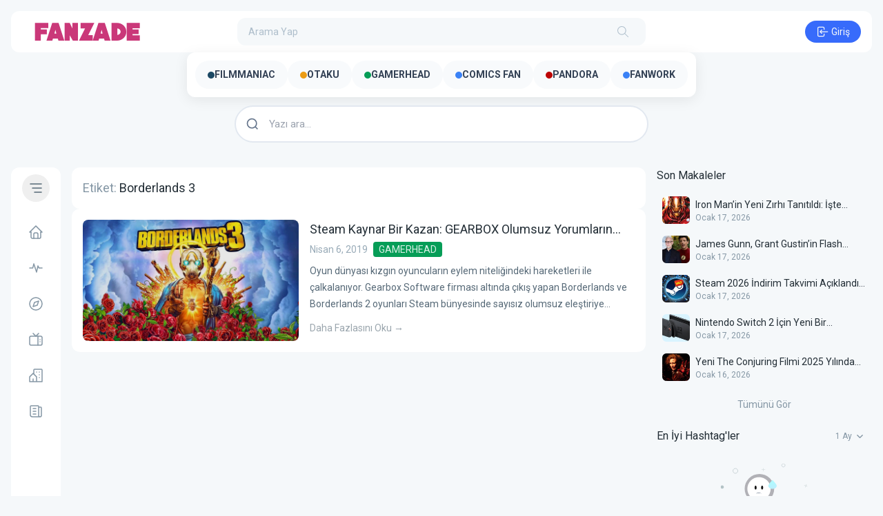

--- FILE ---
content_type: text/html; charset=UTF-8
request_url: https://fanzade.com/tag/borderlands-3/
body_size: 44111
content:
<!doctype html>
<html lang="tr" prefix="og: https://ogp.me/ns#">

<head>
	<meta charset="UTF-8">
	<meta name="viewport" content="width=device-width, initial-scale=1">
	<link rel="profile" href="https://gmpg.org/xfn/11">
	
<!-- Rank Math&#039;a Göre Arama Motoru Optimizasyonu - https://rankmath.com/ -->
<title>Borderlands 3 - Fanzade</title>
<meta name="robots" content="follow, noindex"/>
<meta property="og:locale" content="tr_TR" />
<meta property="og:type" content="article" />
<meta property="og:title" content="Borderlands 3 - Fanzade" />
<meta property="og:url" content="https://fanzade.com/tag/borderlands-3/" />
<meta property="og:site_name" content="Fanzade" />
<meta name="twitter:card" content="summary_large_image" />
<meta name="twitter:title" content="Borderlands 3 - Fanzade" />
<meta name="twitter:site" content="@fanzadecom" />
<meta name="twitter:label1" content="Yazılar" />
<meta name="twitter:data1" content="1" />
<!-- /Rank Math WordPress SEO eklentisi -->

<link rel='dns-prefetch' href='//fonts.googleapis.com' />
<style id='wp-img-auto-sizes-contain-inline-css'>
img:is([sizes=auto i],[sizes^="auto," i]){contain-intrinsic-size:3000px 1500px}
/*# sourceURL=wp-img-auto-sizes-contain-inline-css */
</style>
<link rel='stylesheet' id='dashicons-css' href='https://fanzade.com/wp-includes/css/dashicons.min.css?ver=6.9' media='all' />
<link rel='stylesheet' id='post-views-counter-frontend-css' href='https://fanzade.com/wp-content/plugins/post-views-counter/css/frontend.css?ver=1.7.0' media='all' />
<link rel='stylesheet' id='sbi_styles-css' href='https://fanzade.com/wp-content/plugins/instagram-feed/css/sbi-styles.min.css?ver=6.10.0' media='all' />
<style id='wp-emoji-styles-inline-css'>

	img.wp-smiley, img.emoji {
		display: inline !important;
		border: none !important;
		box-shadow: none !important;
		height: 1em !important;
		width: 1em !important;
		margin: 0 0.07em !important;
		vertical-align: -0.1em !important;
		background: none !important;
		padding: 0 !important;
	}
/*# sourceURL=wp-emoji-styles-inline-css */
</style>
<style id='wp-block-library-inline-css'>
:root{--wp-block-synced-color:#7a00df;--wp-block-synced-color--rgb:122,0,223;--wp-bound-block-color:var(--wp-block-synced-color);--wp-editor-canvas-background:#ddd;--wp-admin-theme-color:#007cba;--wp-admin-theme-color--rgb:0,124,186;--wp-admin-theme-color-darker-10:#006ba1;--wp-admin-theme-color-darker-10--rgb:0,107,160.5;--wp-admin-theme-color-darker-20:#005a87;--wp-admin-theme-color-darker-20--rgb:0,90,135;--wp-admin-border-width-focus:2px}@media (min-resolution:192dpi){:root{--wp-admin-border-width-focus:1.5px}}.wp-element-button{cursor:pointer}:root .has-very-light-gray-background-color{background-color:#eee}:root .has-very-dark-gray-background-color{background-color:#313131}:root .has-very-light-gray-color{color:#eee}:root .has-very-dark-gray-color{color:#313131}:root .has-vivid-green-cyan-to-vivid-cyan-blue-gradient-background{background:linear-gradient(135deg,#00d084,#0693e3)}:root .has-purple-crush-gradient-background{background:linear-gradient(135deg,#34e2e4,#4721fb 50%,#ab1dfe)}:root .has-hazy-dawn-gradient-background{background:linear-gradient(135deg,#faaca8,#dad0ec)}:root .has-subdued-olive-gradient-background{background:linear-gradient(135deg,#fafae1,#67a671)}:root .has-atomic-cream-gradient-background{background:linear-gradient(135deg,#fdd79a,#004a59)}:root .has-nightshade-gradient-background{background:linear-gradient(135deg,#330968,#31cdcf)}:root .has-midnight-gradient-background{background:linear-gradient(135deg,#020381,#2874fc)}:root{--wp--preset--font-size--normal:16px;--wp--preset--font-size--huge:42px}.has-regular-font-size{font-size:1em}.has-larger-font-size{font-size:2.625em}.has-normal-font-size{font-size:var(--wp--preset--font-size--normal)}.has-huge-font-size{font-size:var(--wp--preset--font-size--huge)}.has-text-align-center{text-align:center}.has-text-align-left{text-align:left}.has-text-align-right{text-align:right}.has-fit-text{white-space:nowrap!important}#end-resizable-editor-section{display:none}.aligncenter{clear:both}.items-justified-left{justify-content:flex-start}.items-justified-center{justify-content:center}.items-justified-right{justify-content:flex-end}.items-justified-space-between{justify-content:space-between}.screen-reader-text{border:0;clip-path:inset(50%);height:1px;margin:-1px;overflow:hidden;padding:0;position:absolute;width:1px;word-wrap:normal!important}.screen-reader-text:focus{background-color:#ddd;clip-path:none;color:#444;display:block;font-size:1em;height:auto;left:5px;line-height:normal;padding:15px 23px 14px;text-decoration:none;top:5px;width:auto;z-index:100000}html :where(.has-border-color){border-style:solid}html :where([style*=border-top-color]){border-top-style:solid}html :where([style*=border-right-color]){border-right-style:solid}html :where([style*=border-bottom-color]){border-bottom-style:solid}html :where([style*=border-left-color]){border-left-style:solid}html :where([style*=border-width]){border-style:solid}html :where([style*=border-top-width]){border-top-style:solid}html :where([style*=border-right-width]){border-right-style:solid}html :where([style*=border-bottom-width]){border-bottom-style:solid}html :where([style*=border-left-width]){border-left-style:solid}html :where(img[class*=wp-image-]){height:auto;max-width:100%}:where(figure){margin:0 0 1em}html :where(.is-position-sticky){--wp-admin--admin-bar--position-offset:var(--wp-admin--admin-bar--height,0px)}@media screen and (max-width:600px){html :where(.is-position-sticky){--wp-admin--admin-bar--position-offset:0px}}

        :root {
            --white-rabbit--preset--color-primary: 55 107 251;
            --white-rabbit--preset--color-primary-hover: 47 91 208;
            --white-rabbit--preset--color-primary-active: 39 75 164;
            --white-rabbit--preset--color-helper-one: 29 193 85;
            --white-rabbit--preset--color-helper-one-hover: 26 175 77;
            --white-rabbit--preset--color-helper-one-active: 24 159 70;
            --white-rabbit--preset--color-helper-two: 255 40 90;
            --white-rabbit--preset--color-helper-two-hover: 212 0 60;
            --white-rabbit--preset--color-helper-two-active: 177 0 58;
        }
    

/*# sourceURL=wp-block-library-inline-css */
</style><style id='global-styles-inline-css'>
:root{--wp--preset--aspect-ratio--square: 1;--wp--preset--aspect-ratio--4-3: 4/3;--wp--preset--aspect-ratio--3-4: 3/4;--wp--preset--aspect-ratio--3-2: 3/2;--wp--preset--aspect-ratio--2-3: 2/3;--wp--preset--aspect-ratio--16-9: 16/9;--wp--preset--aspect-ratio--9-16: 9/16;--wp--preset--color--black: #000000;--wp--preset--color--cyan-bluish-gray: #abb8c3;--wp--preset--color--white: #ffffff;--wp--preset--color--pale-pink: #f78da7;--wp--preset--color--vivid-red: #cf2e2e;--wp--preset--color--luminous-vivid-orange: #ff6900;--wp--preset--color--luminous-vivid-amber: #fcb900;--wp--preset--color--light-green-cyan: #7bdcb5;--wp--preset--color--vivid-green-cyan: #00d084;--wp--preset--color--pale-cyan-blue: #8ed1fc;--wp--preset--color--vivid-cyan-blue: #0693e3;--wp--preset--color--vivid-purple: #9b51e0;--wp--preset--color--primary: rgb(var(--white-rabbit--preset--color-primary));--wp--preset--color--primary-hover: rgb(var(--white-rabbit--preset--color-primary-hover));--wp--preset--color--primary-active: rgb(var(--white-rabbit--preset--color-primary-active));--wp--preset--color--helper-one: rgb(var(--white-rabbit--preset--color-helper-one));--wp--preset--color--helper-one-hover: rgb(var(--white-rabbit--preset--color-helper-one-hover));--wp--preset--color--helper-one-active: rgb(var(--white-rabbit--preset--color-helper-one-active));--wp--preset--color--helper-two: rgb(var(--white-rabbit--preset--color-helper-two));--wp--preset--color--helper-two-hover: rgb(var(--white-rabbit--preset--color-helper-two-hover));--wp--preset--color--helper-two-active: rgb(var(--white-rabbit--preset--color-helper-two-active));--wp--preset--gradient--vivid-cyan-blue-to-vivid-purple: linear-gradient(135deg,rgb(6,147,227) 0%,rgb(155,81,224) 100%);--wp--preset--gradient--light-green-cyan-to-vivid-green-cyan: linear-gradient(135deg,rgb(122,220,180) 0%,rgb(0,208,130) 100%);--wp--preset--gradient--luminous-vivid-amber-to-luminous-vivid-orange: linear-gradient(135deg,rgb(252,185,0) 0%,rgb(255,105,0) 100%);--wp--preset--gradient--luminous-vivid-orange-to-vivid-red: linear-gradient(135deg,rgb(255,105,0) 0%,rgb(207,46,46) 100%);--wp--preset--gradient--very-light-gray-to-cyan-bluish-gray: linear-gradient(135deg,rgb(238,238,238) 0%,rgb(169,184,195) 100%);--wp--preset--gradient--cool-to-warm-spectrum: linear-gradient(135deg,rgb(74,234,220) 0%,rgb(151,120,209) 20%,rgb(207,42,186) 40%,rgb(238,44,130) 60%,rgb(251,105,98) 80%,rgb(254,248,76) 100%);--wp--preset--gradient--blush-light-purple: linear-gradient(135deg,rgb(255,206,236) 0%,rgb(152,150,240) 100%);--wp--preset--gradient--blush-bordeaux: linear-gradient(135deg,rgb(254,205,165) 0%,rgb(254,45,45) 50%,rgb(107,0,62) 100%);--wp--preset--gradient--luminous-dusk: linear-gradient(135deg,rgb(255,203,112) 0%,rgb(199,81,192) 50%,rgb(65,88,208) 100%);--wp--preset--gradient--pale-ocean: linear-gradient(135deg,rgb(255,245,203) 0%,rgb(182,227,212) 50%,rgb(51,167,181) 100%);--wp--preset--gradient--electric-grass: linear-gradient(135deg,rgb(202,248,128) 0%,rgb(113,206,126) 100%);--wp--preset--gradient--midnight: linear-gradient(135deg,rgb(2,3,129) 0%,rgb(40,116,252) 100%);--wp--preset--font-size--small: 13px;--wp--preset--font-size--medium: 20px;--wp--preset--font-size--large: 36px;--wp--preset--font-size--x-large: 42px;--wp--preset--spacing--20: 0.44rem;--wp--preset--spacing--30: 0.67rem;--wp--preset--spacing--40: 1rem;--wp--preset--spacing--50: 1.5rem;--wp--preset--spacing--60: 2.25rem;--wp--preset--spacing--70: 3.38rem;--wp--preset--spacing--80: 5.06rem;--wp--preset--shadow--natural: 6px 6px 9px rgba(0, 0, 0, 0.2);--wp--preset--shadow--deep: 12px 12px 50px rgba(0, 0, 0, 0.4);--wp--preset--shadow--sharp: 6px 6px 0px rgba(0, 0, 0, 0.2);--wp--preset--shadow--outlined: 6px 6px 0px -3px rgb(255, 255, 255), 6px 6px rgb(0, 0, 0);--wp--preset--shadow--crisp: 6px 6px 0px rgb(0, 0, 0);}:root { --wp--style--global--content-size: 975px;--wp--style--global--wide-size: 682px; }:where(body) { margin: 0; }.wp-site-blocks > .alignleft { float: left; margin-right: 2em; }.wp-site-blocks > .alignright { float: right; margin-left: 2em; }.wp-site-blocks > .aligncenter { justify-content: center; margin-left: auto; margin-right: auto; }:where(.is-layout-flex){gap: 0.5em;}:where(.is-layout-grid){gap: 0.5em;}.is-layout-flow > .alignleft{float: left;margin-inline-start: 0;margin-inline-end: 2em;}.is-layout-flow > .alignright{float: right;margin-inline-start: 2em;margin-inline-end: 0;}.is-layout-flow > .aligncenter{margin-left: auto !important;margin-right: auto !important;}.is-layout-constrained > .alignleft{float: left;margin-inline-start: 0;margin-inline-end: 2em;}.is-layout-constrained > .alignright{float: right;margin-inline-start: 2em;margin-inline-end: 0;}.is-layout-constrained > .aligncenter{margin-left: auto !important;margin-right: auto !important;}.is-layout-constrained > :where(:not(.alignleft):not(.alignright):not(.alignfull)){max-width: var(--wp--style--global--content-size);margin-left: auto !important;margin-right: auto !important;}.is-layout-constrained > .alignwide{max-width: var(--wp--style--global--wide-size);}body .is-layout-flex{display: flex;}.is-layout-flex{flex-wrap: wrap;align-items: center;}.is-layout-flex > :is(*, div){margin: 0;}body .is-layout-grid{display: grid;}.is-layout-grid > :is(*, div){margin: 0;}body{padding-top: 0px;padding-right: 0px;padding-bottom: 0px;padding-left: 0px;}a:where(:not(.wp-element-button)){text-decoration: underline;}:root :where(.wp-element-button, .wp-block-button__link){background-color: #32373c;border-width: 0;color: #fff;font-family: inherit;font-size: inherit;font-style: inherit;font-weight: inherit;letter-spacing: inherit;line-height: inherit;padding-top: calc(0.667em + 2px);padding-right: calc(1.333em + 2px);padding-bottom: calc(0.667em + 2px);padding-left: calc(1.333em + 2px);text-decoration: none;text-transform: inherit;}.has-black-color{color: var(--wp--preset--color--black) !important;}.has-cyan-bluish-gray-color{color: var(--wp--preset--color--cyan-bluish-gray) !important;}.has-white-color{color: var(--wp--preset--color--white) !important;}.has-pale-pink-color{color: var(--wp--preset--color--pale-pink) !important;}.has-vivid-red-color{color: var(--wp--preset--color--vivid-red) !important;}.has-luminous-vivid-orange-color{color: var(--wp--preset--color--luminous-vivid-orange) !important;}.has-luminous-vivid-amber-color{color: var(--wp--preset--color--luminous-vivid-amber) !important;}.has-light-green-cyan-color{color: var(--wp--preset--color--light-green-cyan) !important;}.has-vivid-green-cyan-color{color: var(--wp--preset--color--vivid-green-cyan) !important;}.has-pale-cyan-blue-color{color: var(--wp--preset--color--pale-cyan-blue) !important;}.has-vivid-cyan-blue-color{color: var(--wp--preset--color--vivid-cyan-blue) !important;}.has-vivid-purple-color{color: var(--wp--preset--color--vivid-purple) !important;}.has-primary-color{color: var(--wp--preset--color--primary) !important;}.has-primary-hover-color{color: var(--wp--preset--color--primary-hover) !important;}.has-primary-active-color{color: var(--wp--preset--color--primary-active) !important;}.has-helper-one-color{color: var(--wp--preset--color--helper-one) !important;}.has-helper-one-hover-color{color: var(--wp--preset--color--helper-one-hover) !important;}.has-helper-one-active-color{color: var(--wp--preset--color--helper-one-active) !important;}.has-helper-two-color{color: var(--wp--preset--color--helper-two) !important;}.has-helper-two-hover-color{color: var(--wp--preset--color--helper-two-hover) !important;}.has-helper-two-active-color{color: var(--wp--preset--color--helper-two-active) !important;}.has-black-background-color{background-color: var(--wp--preset--color--black) !important;}.has-cyan-bluish-gray-background-color{background-color: var(--wp--preset--color--cyan-bluish-gray) !important;}.has-white-background-color{background-color: var(--wp--preset--color--white) !important;}.has-pale-pink-background-color{background-color: var(--wp--preset--color--pale-pink) !important;}.has-vivid-red-background-color{background-color: var(--wp--preset--color--vivid-red) !important;}.has-luminous-vivid-orange-background-color{background-color: var(--wp--preset--color--luminous-vivid-orange) !important;}.has-luminous-vivid-amber-background-color{background-color: var(--wp--preset--color--luminous-vivid-amber) !important;}.has-light-green-cyan-background-color{background-color: var(--wp--preset--color--light-green-cyan) !important;}.has-vivid-green-cyan-background-color{background-color: var(--wp--preset--color--vivid-green-cyan) !important;}.has-pale-cyan-blue-background-color{background-color: var(--wp--preset--color--pale-cyan-blue) !important;}.has-vivid-cyan-blue-background-color{background-color: var(--wp--preset--color--vivid-cyan-blue) !important;}.has-vivid-purple-background-color{background-color: var(--wp--preset--color--vivid-purple) !important;}.has-primary-background-color{background-color: var(--wp--preset--color--primary) !important;}.has-primary-hover-background-color{background-color: var(--wp--preset--color--primary-hover) !important;}.has-primary-active-background-color{background-color: var(--wp--preset--color--primary-active) !important;}.has-helper-one-background-color{background-color: var(--wp--preset--color--helper-one) !important;}.has-helper-one-hover-background-color{background-color: var(--wp--preset--color--helper-one-hover) !important;}.has-helper-one-active-background-color{background-color: var(--wp--preset--color--helper-one-active) !important;}.has-helper-two-background-color{background-color: var(--wp--preset--color--helper-two) !important;}.has-helper-two-hover-background-color{background-color: var(--wp--preset--color--helper-two-hover) !important;}.has-helper-two-active-background-color{background-color: var(--wp--preset--color--helper-two-active) !important;}.has-black-border-color{border-color: var(--wp--preset--color--black) !important;}.has-cyan-bluish-gray-border-color{border-color: var(--wp--preset--color--cyan-bluish-gray) !important;}.has-white-border-color{border-color: var(--wp--preset--color--white) !important;}.has-pale-pink-border-color{border-color: var(--wp--preset--color--pale-pink) !important;}.has-vivid-red-border-color{border-color: var(--wp--preset--color--vivid-red) !important;}.has-luminous-vivid-orange-border-color{border-color: var(--wp--preset--color--luminous-vivid-orange) !important;}.has-luminous-vivid-amber-border-color{border-color: var(--wp--preset--color--luminous-vivid-amber) !important;}.has-light-green-cyan-border-color{border-color: var(--wp--preset--color--light-green-cyan) !important;}.has-vivid-green-cyan-border-color{border-color: var(--wp--preset--color--vivid-green-cyan) !important;}.has-pale-cyan-blue-border-color{border-color: var(--wp--preset--color--pale-cyan-blue) !important;}.has-vivid-cyan-blue-border-color{border-color: var(--wp--preset--color--vivid-cyan-blue) !important;}.has-vivid-purple-border-color{border-color: var(--wp--preset--color--vivid-purple) !important;}.has-primary-border-color{border-color: var(--wp--preset--color--primary) !important;}.has-primary-hover-border-color{border-color: var(--wp--preset--color--primary-hover) !important;}.has-primary-active-border-color{border-color: var(--wp--preset--color--primary-active) !important;}.has-helper-one-border-color{border-color: var(--wp--preset--color--helper-one) !important;}.has-helper-one-hover-border-color{border-color: var(--wp--preset--color--helper-one-hover) !important;}.has-helper-one-active-border-color{border-color: var(--wp--preset--color--helper-one-active) !important;}.has-helper-two-border-color{border-color: var(--wp--preset--color--helper-two) !important;}.has-helper-two-hover-border-color{border-color: var(--wp--preset--color--helper-two-hover) !important;}.has-helper-two-active-border-color{border-color: var(--wp--preset--color--helper-two-active) !important;}.has-vivid-cyan-blue-to-vivid-purple-gradient-background{background: var(--wp--preset--gradient--vivid-cyan-blue-to-vivid-purple) !important;}.has-light-green-cyan-to-vivid-green-cyan-gradient-background{background: var(--wp--preset--gradient--light-green-cyan-to-vivid-green-cyan) !important;}.has-luminous-vivid-amber-to-luminous-vivid-orange-gradient-background{background: var(--wp--preset--gradient--luminous-vivid-amber-to-luminous-vivid-orange) !important;}.has-luminous-vivid-orange-to-vivid-red-gradient-background{background: var(--wp--preset--gradient--luminous-vivid-orange-to-vivid-red) !important;}.has-very-light-gray-to-cyan-bluish-gray-gradient-background{background: var(--wp--preset--gradient--very-light-gray-to-cyan-bluish-gray) !important;}.has-cool-to-warm-spectrum-gradient-background{background: var(--wp--preset--gradient--cool-to-warm-spectrum) !important;}.has-blush-light-purple-gradient-background{background: var(--wp--preset--gradient--blush-light-purple) !important;}.has-blush-bordeaux-gradient-background{background: var(--wp--preset--gradient--blush-bordeaux) !important;}.has-luminous-dusk-gradient-background{background: var(--wp--preset--gradient--luminous-dusk) !important;}.has-pale-ocean-gradient-background{background: var(--wp--preset--gradient--pale-ocean) !important;}.has-electric-grass-gradient-background{background: var(--wp--preset--gradient--electric-grass) !important;}.has-midnight-gradient-background{background: var(--wp--preset--gradient--midnight) !important;}.has-small-font-size{font-size: var(--wp--preset--font-size--small) !important;}.has-medium-font-size{font-size: var(--wp--preset--font-size--medium) !important;}.has-large-font-size{font-size: var(--wp--preset--font-size--large) !important;}.has-x-large-font-size{font-size: var(--wp--preset--font-size--x-large) !important;}
/*# sourceURL=global-styles-inline-css */
</style>

<link rel='stylesheet' id='fbh-frontend-css' href='https://fanzade.com/wp-content/plugins/fanzade-blog-home/assets/css/frontend.css?ver=1.2.0' media='all' />
<link rel='stylesheet' id='white-rabbit-style-css' href='https://fanzade.com/wp-content/themes/white-rabbit/style.css?ver=sxyaac' media='all' />
<link rel='stylesheet' id='white-rabbit-style-github-libraries-css' href='https://fanzade.com/wp-content/themes/white-rabbit/css/style-github-libraries.css?ver=sxyaac' media='all' />
<link rel='stylesheet' id='white-rabbit-style-custom-css' href='https://fanzade.com/wp-content/themes/white-rabbit/css/style-custom.css?ver=sxyaac' media='all' />
<link rel='stylesheet' id='white-rabbit-roboto-font-css' href='https://fonts.googleapis.com/css2?family=Roboto%3Awght%40400%3B500%3B700&#038;display=swap&#038;ver=sxyaac' media='all' />
<link rel='stylesheet' id='rabbit-hole-custom-fonts-css' href='https://fonts.googleapis.com/css?family=Pacifico%7CVT323%7CQuicksand%7CInconsolata%7CMetal+Mania%7CShadows+Into+Light&#038;ver=2025.06.16' media='all' />
<link rel="https://api.w.org/" href="https://fanzade.com/wp-json/" /><link rel="alternate" title="JSON" type="application/json" href="https://fanzade.com/wp-json/wp/v2/tags/6146" /><link rel="EditURI" type="application/rsd+xml" title="RSD" href="https://fanzade.com/xmlrpc.php?rsd" />
<meta name="generator" content="WordPress 6.9" />
<link rel="icon" href="https://fanzade.com/wp-content/uploads/2025/07/cropped-user-Fanzade-bg-1753047422-32x32.jpeg" sizes="32x32" />
<link rel="icon" href="https://fanzade.com/wp-content/uploads/2025/07/cropped-user-Fanzade-bg-1753047422-192x192.jpeg" sizes="192x192" />
<link rel="apple-touch-icon" href="https://fanzade.com/wp-content/uploads/2025/07/cropped-user-Fanzade-bg-1753047422-180x180.jpeg" />
<meta name="msapplication-TileImage" content="https://fanzade.com/wp-content/uploads/2025/07/cropped-user-Fanzade-bg-1753047422-270x270.jpeg" />
		<style id="wp-custom-css">
			 body:not(.admin-bar) #create-community {
    display: none;
}

@media (max-width: 480px) {
  .absolute.bottom-0.z-10.w-full.h-32 {
    height: auto !important;
    padding: 1rem 0;
  }

  .h-32 {
    height: auto !important;
  }

  h1.text-white {
    font-size: 1.15rem; /* Mobil için daha küçük başlık */
  }
	
 

		</style>
		

<!-- Google tag (gtag.js) -->
<script async src="https://www.googletagmanager.com/gtag/js?id=G-W446WT4TST"></script>
<script>
  window.dataLayer = window.dataLayer || [];
  function gtag(){dataLayer.push(arguments);}
  gtag('js', new Date());

  gtag('config', 'G-W446WT4TST');
</script>
</head>

<body class="archive tag tag-borderlands-3 tag-6146 wp-custom-logo wp-embed-responsive wp-theme-white-rabbit bg-coal-50 mb-[52px] md:mb-0 rabbit-hole">

	
	<!-- Include the bottom navbar using a template part -->
	
<div id="mobile-bottom-navbar" class="md:hidden flex fixed bottom-0 bg-white w-full z-[8888888] justify-center items-center px-4 py-1.5">
	<div class="w-full flex items-center justify-between">
		<a href="https://fanzade.com/feed-2/" class=" rounded-full p-2 text-coal-500 outline-none transition-colors hover:bg-coal-50 hover:text-coal-700 active:bg-coal-90 active:text-coal-700">
			<svg xmlns="http://www.w3.org/2000/svg" class="icon icon-tabler icon-tabler-activity-heartbeat flex-none" width="24" height="24" viewBox="0 0 24 24" stroke-width="1.5" stroke="currentColor" fill="none" stroke-linecap="round" stroke-linejoin="round">
				<path stroke="none" d="M0 0h24v24H0z" fill="none" />
				<path d="M3 12h4.5l1.5 -6l4 12l2 -9l1.5 3h4.5" />
			</svg>
		</a>
					<a href="https://fanzade.com/exploration/" class=" rounded-full p-2 text-coal-500 outline-none transition-colors hover:bg-coal-50 hover:text-coal-700 active:bg-coal-90 active:text-coal-700">
				<svg xmlns="http://www.w3.org/2000/svg" class="icon icon-tabler icon-tabler-brand-safari flex-none" width="24" height="24" viewBox="0 0 24 24" stroke-width="1.5" stroke="currentColor" fill="none" stroke-linecap="round" stroke-linejoin="round">
					<path stroke="none" d="M0 0h24v24H0z" fill="none"></path>
					<polyline points="8 16 10 10 16 8 14 14 8 16"></polyline>
					<circle cx="12" cy="12" r="9"></circle>
				</svg>
			</a>
									<a href="https://fanzade.com/reels/" class=" rounded-full p-2 text-coal-500 outline-none transition-colors hover:bg-coal-50 hover:text-coal-700 active:bg-coal-90 active:text-coal-700">
				<svg xmlns="http://www.w3.org/2000/svg" class="icon icon-tabler icon-tabler-device-tv-old flex-none" width="24" height="24" viewBox="0 0 24 24" stroke-width="1.5" stroke="currentColor" fill="none" stroke-linecap="round" stroke-linejoin="round">
					<path stroke="none" d="M0 0h24v24H0z" fill="none"></path>
					<path d="M3 7m0 2a2 2 0 0 1 2 -2h14a2 2 0 0 1 2 2v9a2 2 0 0 1 -2 2h-14a2 2 0 0 1 -2 -2z"></path>
					<path d="M16 3l-4 4l-4 -4"></path>
					<path d="M15 7v13"></path>
					<path d="M18 15v.01"></path>
					<path d="M18 12v.01"></path>
				</svg>
			</a>
							<button class="bg-opacity-10 text-primary bg-primary hover:bg-opacity-15 active:bg-opacity-25 hover:bg-primary active:bg-primary rounded-full p-2 outline-none transition-colors login-button">
				<svg xmlns="http://www.w3.org/2000/svg" class="icon icon-tabler icon-tabler-login flex-none" width="24" height="24" viewBox="0 0 24 24" stroke-width="1.5" stroke="currentColor" fill="none" stroke-linecap="round" stroke-linejoin="round">
					<path stroke="none" d="M0 0h24v24H0z" fill="none"></path>
					<path d="M14 8v-2a2 2 0 0 0 -2 -2h-7a2 2 0 0 0 -2 2v12a2 2 0 0 0 2 2h7a2 2 0 0 0 2 -2v-2"></path>
					<path d="M20 12h-13l3 -3m0 6l-3 -3"></path>
				</svg>
			</button>
			</div>
</div>
	<div id="big-black-overlay" class="fixed top-0 z-[8888889] hidden h-full w-full bg-black bg-opacity-20 opacity-0 duration-300"></div>

	<!-- Create the main content area with responsive design -->
<div class="w-full flex flex-col md:p-4">

    <!-- Include the main header using a template part -->
    
<header class="flex items-center justify-center w-full py-2.5 bg-white md:rounded-xl max-w-screen-3xl mx-auto">
	<div class="flex items-center justify-between w-full space-x-4">
		<div class="justify-start lg:w-1/4 w-auto flex-none pl-4 hide-on-search-click">
			<div class="white-rabbit-logo"><a href="https://fanzade.com"><img src="https://fanzade.com/wp-content/uploads/2025/07/fanzade-logo.png" class="hidden lg:block w-auto h-10" alt="Fanzade"><img src="https://fanzade.com/wp-content/uploads/2025/07/fanzade-ikon-mobil.png" class="block lg:hidden w-auto h-10" alt="Fanzade"></a></div>		</div>
		<form class="show-on-search-click relative z-50 md:flex hidden items-center w-full rounded-full disable-form">
			<input class="w-full h-10 p-4 pr-12 text-sm transition-all outline-none focus:ring-2 focus:ring-primary bg-coal-50 text-coal-800 placeholder:text-coal-300 rounded-xl" autocomplete="off" type="text" placeholder="Arama Yap" id="header-search-input" name="header-search-input" />
			<div class="absolute flex items-center justify-center right-4">
				<button id="search-bar-animate-hidden" class="hidden hover:text-coal-700 hover:bg-coal-50 p-1.75 active:bg-coal-90 active:text-coal-700 transition-colors rounded-full outline-none text-coal-300">
					<svg xmlns="http://www.w3.org/2000/svg" class="w-5 h-5 icon icon-tabler icon-tabler-circle-x" width="24" height="24" viewBox="0 0 24 24" stroke-width="1.25" stroke="currentColor" fill="none" stroke-linecap="round" stroke-linejoin="round">
						<path stroke="none" d="M0 0h24v24H0z" fill="none"></path>
						<path d="M18 6l-12 12"></path>
						<path d="M6 6l12 12"></path>
					</svg>
				</button>
				<span id="search-bar-icon" class="text-coal-300 p-1.75 select-none absolute pointer-events-none right-0">
					<svg xmlns="http://www.w3.org/2000/svg" class="w-5 h-5 icon icon-tabler icon-tabler-search" viewBox="0 0 24 24" stroke-width="1.25" stroke="currentColor" fill="none" stroke-linecap="round" stroke-linejoin="round">
						<path stroke="none" d="M0 0h24v24H0z" fill="none"></path>
						<circle cx="10" cy="10" r="7"></circle>
						<line x1="21" y1="21" x2="15" y2="15"></line>
					</svg>
				</span>
				<div id="search-bar-animate-show" class="relative flex content-around justify-center hidden svg-loader p-1.75">
					<svg class="svg-container" height="20" width="20" viewBox="0 0 100 100">
						<circle class="loader-svg bg text-coal-100" stroke="currentColor" fill="none" stroke-width="8" cx="50" cy="50" r="45"></circle>
						<circle class="loader-svg animate text-primary" stroke-width="8" fill="none" stroke="currentColor" cx="50" cy="50" r="45"></circle>
					</svg>
				</div>
			</div>
			<div class="absolute inset-x-0 z-30 hidden h-auto mt-1.5 bg-white inset-y-full" id="header-search-dump-area">
				<div class="w-full min-w-[300px] p-3 space-y-2 bg-white rounded-xl shadow">
					<div class="flex items-center justify-between px-2 pb-2 space-x-2 border-b border-coal-90">
						<div class="flex items-center justify-center select-none text-sm rounded-full bg-primary hover:bg-primary-hover active:text-coal-50 active:bg-primary-active transition-colors text-coal-50 py-1.25 px-4 w-full outline-none search-type cursor-pointer" data-type="user">
							<span>Kullanıcılar</span>
						</div>
						<div class="flex items-center justify-center select-none text-sm rounded-full text-coal-600 hover:bg-coal-75 hover:text-coal-800 transition-colors py-1.25 px-4 w-full outline-none search-type cursor-pointer" data-type="community">
							<span>Topluluklar</span>
						</div>
						<div class="flex items-center justify-center select-none text-sm rounded-full text-coal-600 hover:bg-coal-75 hover:text-coal-800 transition-colors py-1.25 px-4 w-full outline-none search-type cursor-pointer" data-type="hashtag">
							<span>Hashtag&#039;ler</span>
						</div>
					</div>
					<div class="w-full space-y-1 dump-here max-h-[300px] overflow-y-auto overflow-x-hidden scrollbar-thin scrollbar-thumb-coal-100 scrollbar-track-coal-75"></div>
				</div>
			</div>
		</form>
		<div class="flex items-center justify-end space-x-px 1250px:w-1/4 w-auto flex-none pr-4 hide-on-search-click">
			<button id="search-click-trigger" class="p-2 md:hidden flex flex-none transition-colors rounded-full outline-none hover:text-coal-700 text-coal-500 hover:bg-coal-50 active:bg-coal-90 active:text-coal-700">
				<svg xmlns="http://www.w3.org/2000/svg" class="icon icon-tabler icon-tabler-search" width="24" height="24" viewBox="0 0 24 24" stroke-width="1.25" stroke="currentColor" fill="none" stroke-linecap="round" stroke-linejoin="round">
					<path stroke="none" d="M0 0h24v24H0z" fill="none" />
					<path d="M10 10m-7 0a7 7 0 1 0 14 0a7 7 0 1 0 -14 0" />
					<path d="M21 21l-6 -6" />
				</svg>
			</button>
							<button class="!ml-3 flex login-button items-center px-4 py-1.5 space-x-0.5 transition-colors bg-primary hover:bg-primary-hover active:bg-primary-active text-coal-50 rounded-full text-sm leading-4 focus:outline-none">
					<svg xmlns="http://www.w3.org/2000/svg" class="icon icon-tabler icon-tabler-login" width="20" height="20" viewBox="0 0 24 24" stroke-width="1.5" stroke="currentColor" fill="none" stroke-linecap="round" stroke-linejoin="round">
						<path stroke="none" d="M0 0h24v24H0z" fill="none" />
						<path d="M14 8v-2a2 2 0 0 0 -2 -2h-7a2 2 0 0 0 -2 2v12a2 2 0 0 0 2 2h7a2 2 0 0 0 2 -2v-2" />
						<path d="M20 12h-13l3 -3m0 6l-3 -3" />
					</svg>
					<span>Giriş</span>
				</button>
					</div>
	</div>
</header>    <main id="white-rabbit-main" class="mt-4 h-full flex w-full justify-center sm:flex-row md:space-x-4 max-w-screen-3xl mx-auto">
        <!-- Include the left navbar using a template part -->
        
<div id="left-navbar" class="relative md:flex hidden w-[72px] flex-none transition-all duration-700 [&.is-closed]:w-[232px] ">
	<div class="top-4 h-[calc(100dvh-108px)] flex w-full flex-col items-start rounded-xl bg-white px-4 py-2.5 sticky overflow-hidden">
		<button data-tippy-content="Genişlet" data-tippy-placement="right" id="left-navbar-toggler" class="relative mb-6 rounded-full p-2 text-coal-700 outline-none transition-colors hover:bg-coal-50 hover:text-coal-900 active:bg-coal-90 active:text-coal-900">
			<svg xmlns="http://www.w3.org/2000/svg" width="24" height="24" viewBox="0 0 24 24" fill="none" stroke="currentColor" stroke-width="1.5" stroke-linecap="round" stroke-linejoin="round" class="icon icon-tabler icons-tabler-outline icon-tabler-menu-deep">
				<path stroke="none" d="M0 0h24v24H0z" fill="none" />
				<path d="M4 6h16" />
				<path d="M7 12h13" />
				<path d="M10 18h10" />
			</svg>
		</button>
		<div class="flex w-full flex-grow flex-col">
			<div class="w-full space-y-3">
				<a href="https://fanzade.com" data-tippy-content="Ana Sayfa" data-tippy-placement="right" class="relative flex items-center p-2 space-x-2 transition-colors rounded-full outline-none hover:text-coal-700 w-full text-coal-500 hover:bg-coal-50 active:bg-coal-90 active:text-coal-700 ">
					<svg xmlns="http://www.w3.org/2000/svg" width="24" height="24" viewBox="0 0 24 24" fill="none" stroke="currentColor" stroke-width="1.5" stroke-linecap="round" stroke-linejoin="round" class="icon icon-tabler icons-tabler-outline icon-tabler-home flex-none">
						<path stroke="none" d="M0 0h24v24H0z" fill="none" />
						<path d="M5 12l-2 0l9 -9l9 9l-2 0" />
						<path d="M5 12v7a2 2 0 0 0 2 2h10a2 2 0 0 0 2 -2v-7" />
						<path d="M9 21v-6a2 2 0 0 1 2 -2h2a2 2 0 0 1 2 2v6" />
					</svg>
					<span class="show-on-toggle hidden w-full flex-none text-sm opacity-0 transition-opacity duration-500 [&.flex]:!opacity-100">Ana Sayfa</span>
				</a>
									<a href="https://fanzade.com/feed-2/" data-tippy-content="Akış" data-tippy-placement="right" class=" relative flex items-center space-x-2 rounded-full p-2 text-coal-500 outline-none transition-colors hover:bg-coal-50 hover:text-coal-700 active:bg-coal-90 active:text-coal-700">
						<svg xmlns="http://www.w3.org/2000/svg" class="icon icon-tabler icon-tabler-activity-heartbeat flex-none" width="24" height="24" viewBox="0 0 24 24" stroke-width="1.5" stroke="currentColor" fill="none" stroke-linecap="round" stroke-linejoin="round">
							<path stroke="none" d="M0 0h24v24H0z" fill="none" />
							<path d="M3 12h4.5l1.5 -6l4 12l2 -9l1.5 3h4.5" />
						</svg>
						<span class="show-on-toggle hidden flex-none text-sm opacity-0 transition-opacity duration-500 [&.flex]:!opacity-100">Akış</span>
					</a>
													<a href="https://fanzade.com/exploration/" data-tippy-content="Keşfet" data-tippy-placement="right" class=" relative flex items-center space-x-2 rounded-full p-2 text-coal-500 outline-none transition-colors hover:bg-coal-50 hover:text-coal-700 active:bg-coal-90 active:text-coal-700">
						<svg xmlns="http://www.w3.org/2000/svg" class="icon icon-tabler icon-tabler-brand-safari flex-none" width="24" height="24" viewBox="0 0 24 24" stroke-width="1.5" stroke="currentColor" fill="none" stroke-linecap="round" stroke-linejoin="round">
							<path stroke="none" d="M0 0h24v24H0z" fill="none"></path>
							<polyline points="8 16 10 10 16 8 14 14 8 16"></polyline>
							<circle cx="12" cy="12" r="9"></circle>
						</svg>
						<span class="show-on-toggle hidden flex-none text-sm opacity-0 transition-opacity duration-500 [&.flex]:!opacity-100">Keşfet</span>

					</a>
													<a href="https://fanzade.com/reels/" data-tippy-content=" Reels" data-tippy-placement="right" class=" relative flex items-center space-x-2 rounded-full p-2 text-coal-500 outline-none transition-colors hover:bg-coal-50 hover:text-coal-700 active:bg-coal-90 active:text-coal-700">
						<svg xmlns="http://www.w3.org/2000/svg" class="icon icon-tabler icon-tabler-device-tv-old flex-none" width="24" height="24" viewBox="0 0 24 24" stroke-width="1.5" stroke="currentColor" fill="none" stroke-linecap="round" stroke-linejoin="round">
							<path stroke="none" d="M0 0h24v24H0z" fill="none"></path>
							<path d="M3 7m0 2a2 2 0 0 1 2 -2h14a2 2 0 0 1 2 2v9a2 2 0 0 1 -2 2h-14a2 2 0 0 1 -2 -2z"></path>
							<path d="M16 3l-4 4l-4 -4"></path>
							<path d="M15 7v13"></path>
							<path d="M18 15v.01"></path>
							<path d="M18 12v.01"></path>
						</svg>
						<span class="show-on-toggle hidden flex-none text-sm opacity-0 transition-opacity duration-500 [&.flex]:!opacity-100">Reels</span>
					</a>
								<a href="https://fanzade.com/communities/" data-tippy-content=" Toplulukları Listele" data-tippy-placement="right" class=" relative flex items-center space-x-2 rounded-full p-2 text-coal-500 outline-none transition-colors hover:bg-coal-50 hover:text-coal-700 active:bg-coal-90 active:text-coal-700">
					<svg xmlns="http://www.w3.org/2000/svg" class="icon icon-tabler icon-tabler-building-community flex-none" width="24" height="24" viewBox="0 0 24 24" stroke-width="1.5" stroke="currentColor" fill="none" stroke-linecap="round" stroke-linejoin="round">
						<path stroke="none" d="M0 0h24v24H0z" fill="none"></path>
						<path d="M8 9l5 5v7h-5v-4m0 4h-5v-7l5 -5m1 1v-6a1 1 0 0 1 1 -1h10a1 1 0 0 1 1 1v17h-8"></path>
						<path d="M13 7l0 .01"></path>
						<path d="M17 7l0 .01"></path>
						<path d="M17 11l0 .01"></path>
						<path d="M17 15l0 .01"></path>
					</svg>
					<span class="show-on-toggle hidden flex-none text-sm opacity-0 transition-opacity duration-500 [&.flex]:!opacity-100">Tüm Topluluklar</span>
				</a>
				<a href="https://fanzade.com/articles/" data-tippy-content=" Blog" data-tippy-placement="right" class=" relative flex items-center space-x-2 rounded-full p-2 text-coal-500 outline-none transition-colors hover:bg-coal-50 hover:text-coal-700 active:bg-coal-90 active:text-coal-700">
					<svg xmlns="http://www.w3.org/2000/svg" width="24" height="24" viewBox="0 0 24 24" fill="none" stroke="currentColor" stroke-width="1.5" stroke-linecap="round" stroke-linejoin="round" class="icon icon-tabler icons-tabler-outline icon-tabler-news flex-none">
						<path stroke="none" d="M0 0h24v24H0z" fill="none" />
						<path d="M16 6h3a1 1 0 0 1 1 1v11a2 2 0 0 1 -4 0v-13a1 1 0 0 0 -1 -1h-10a1 1 0 0 0 -1 1v12a3 3 0 0 0 3 3h11" />
						<path d="M8 8l4 0" />
						<path d="M8 12l4 0" />
						<path d="M8 16l4 0" />
					</svg>
					<span class="show-on-toggle hidden flex-none text-sm opacity-0 transition-opacity duration-500 [&.flex]:!opacity-100">Blog</span>
				</a>

							</div>
			
				<button data-tippy-content=" Bize katılın" data-tippy-placement="right" class="login-button relative !mt-auto flex w-full items-center space-x-2 rounded-full p-2 text-primary outline-none transition-colors hover:bg-primary hover:bg-opacity-10 focus:outline-none active:bg-opacity-20">
					<svg xmlns="http://www.w3.org/2000/svg" class="icon icon-tabler icon-tabler-login flex-none" width="24" height="24" viewBox="0 0 24 24" stroke-width="1.5" stroke="currentColor" fill="none" stroke-linecap="round" stroke-linejoin="round">
						<path stroke="none" d="M0 0h24v24H0z" fill="none"></path>
						<path d="M14 8v-2a2 2 0 0 0 -2 -2h-7a2 2 0 0 0 -2 2v12a2 2 0 0 0 2 2h7a2 2 0 0 0 2 -2v-2"></path>
						<path d="M20 12h-13l3 -3m0 6l-3 -3"></path>
					</svg>
					<span class="show-on-toggle hidden flex-none text-sm opacity-0 transition-opacity duration-500 [&.flex]:!opacity-100">Bize katılın</span>
				</button>
					</div>
	</div>
</div>
	<div class="flex flex-col w-full break-all-words">
		<div class="flex flex-col w-full gap-4">

			<!-- Header Section -->
			<div class="relative bg-white p-4 md:rounded-xl">
				<div class="text-lg"><span class="text-coal-500">Etiket: </span><span class="text-coal-900">Borderlands 3</span></div>
			</div>

							<div class="relative overflow-hidden bg-white md:rounded-xl md:flex p-4 md:space-x-4 space-x-0 md:space-y-0 space-y-4">
					<a class="contents " href="https://fanzade.com/gearbox-olumsuz-yorumlarin-hedefinde/" >
						<img width="300" height="169" src="https://fanzade.com/wp-content/uploads/2019/04/Borderlands-3.jpg" class="md:w-auto md:h-44 w-full h-auto object-cover rounded-lg aspect-[12/7] flex-none wp-post-image" alt="Steam Kaynar Bir Kazan: GEARBOX Olumsuz Yorumların Hedefinde" decoding="async" fetchpriority="high" title="Steam Kaynar Bir Kazan: GEARBOX Olumsuz Yorumların Hedefinde 1">					</a>
					<div class="flex flex-col w-full">
						<h2 class="mb-1 text-lg text-coal-900 hover:underline">
							<a class="flex w-full line-clamp-1" href="https://fanzade.com/gearbox-olumsuz-yorumlarin-hedefinde/">
								Steam Kaynar Bir Kazan: GEARBOX Olumsuz Yorumların Hedefinde							</a>
						</h2>
						<div class="flex items-center mb-2 space-x-2 text-coal-400">
							<div class="flex items-center space-x-2 text-sm">
								<span>Nisan 6, 2019</span>
																	<div class="space-x-1.5 flex items-center text-sm">
										<a class="px-2 rounded text-white/85 hover:text-white/100 transition-all" style="background-color:#069d57" href="https://fanzade.com/category/gamerhead/">GAMERHEAD</a>									</div>
																</div>
							<div class="flex items-center space-x-1 text-sm">
							</div>
						</div>
						<div class="text-sm leading-6 text-coal-700 line-clamp-3"><p>Oyun dünyası kızgın oyuncuların eylem niteliğindeki hareketleri ile çalkalanıyor. Gearbox Software firması altında çıkış yapan Borderlands ve Borderlands 2 oyunları Steam bünyesinde sayısız olumsuz eleştiriye maruz kalıyor. Oyuncuları bu derece sinirlendiren şey ise Borderlands 3’ün Steam değil de Epic Store bünyesinde çıkış yapacak olması. Steam’deki oyuncuların binleri bulan bu olumsuz yorumları söz konusu oyunların skorlarını [&hellip;]</p>
</div>
						<div class="w-full mt-3 text-coal-700/60 hover:underline">
							<a class="flex w-full text-sm" href="https://fanzade.com/gearbox-olumsuz-yorumlarin-hedefinde/">
								Daha Fazlasını Oku →							</a>
						</div>
					</div>
				</div>

						</div>
			</div>
		<aside class="relative hidden w-1/4 lg:min-w-72 lg:block flex-none">
		<div class="sidebar-inner sticky top-4 flex max-h-dvh flex-col space-y-4 overflow-y-auto pb-16 scrollbar-none">
			<section id="block-7" class="widget block-editor-block-list__block widget_block"><div class="rabbit-hole-block not-prose wp-block-rabbit-hole-latest-posts">
	<div class="space-y-0.5">
		<div class="flex items-center">
			<h2 class="text-base font-normal m-0 text-coal-900">Son Makaleler</h2>
		</div>

		<div class="w-full h-full py-2 space-y-px">
						<!-- Render each post as a link -->
			<div class="p-2 transition-colors rounded-md hover:bg-coal-50 active:bg-coal-90">
				<a href="https://fanzade.com/iron-manin-yeni-zirhi-tanitildi-iste-marvelin-yeni-tasarimi/" class="flex items-center space-x-2 hover:!no-underline !no-underline">
					<img loading="lazy" decoding="async" width="150" height="150" src="https://fanzade.com/wp-content/uploads/2026/01/dsds-150x150.jpg" class="w-10 h-10 flex-none rounded-md object-cover wp-post-image" alt="Iron Man&#8217;in Yeni Zırhı Tanıtıldı: İşte Marvel’ın Yeni Tasarımı" title="Iron Man&#039;in Yeni Zırhı Tanıtıldı: İşte Marvel’ın Yeni Tasarımı 4">					<div class="flex flex-col">
						<div class="text-sm text-coal-900 line-clamp-1">Iron Man&#8217;in Yeni Zırhı Tanıtıldı: İşte Marvel’ın Yeni Tasarımı</div>
						<div class="text-xs text-coal-500">Ocak 17, 2026</div>
					</div>
				</a>
			</div>
					<!-- Render each post as a link -->
			<div class="p-2 transition-colors rounded-md hover:bg-coal-50 active:bg-coal-90">
				<a href="https://fanzade.com/james-gunn-grant-gustinin-flash-olarak-donme-iddialarina-yanit-verdi/" class="flex items-center space-x-2 hover:!no-underline !no-underline">
					<img loading="lazy" decoding="async" width="150" height="150" src="https://fanzade.com/wp-content/uploads/2026/01/james-gunn-addresses-grant-gustin-s-flash-return-rumors-after-viral-social-media-photo-150x150.jpg" class="w-10 h-10 flex-none rounded-md object-cover wp-post-image" alt="James Gunn, Grant Gustin&#8217;in Flash Olarak Dönme İddialarına Yanıt Verdi" title="James Gunn, Grant Gustin&#039;in Flash Olarak Dönme İddialarına Yanıt Verdi 5">					<div class="flex flex-col">
						<div class="text-sm text-coal-900 line-clamp-1">James Gunn, Grant Gustin&#8217;in Flash Olarak Dönme İddialarına Yanıt Verdi</div>
						<div class="text-xs text-coal-500">Ocak 17, 2026</div>
					</div>
				</a>
			</div>
					<!-- Render each post as a link -->
			<div class="p-2 transition-colors rounded-md hover:bg-coal-50 active:bg-coal-90">
				<a href="https://fanzade.com/steam-2026-indirim-takvimi-aciklandi-iste-tum-tarihler/" class="flex items-center space-x-2 hover:!no-underline !no-underline">
					<img loading="lazy" decoding="async" width="150" height="150" src="https://fanzade.com/wp-content/uploads/2026/01/steam-sales-2026-150x150.jpg" class="w-10 h-10 flex-none rounded-md object-cover wp-post-image" alt="Steam 2026 İndirim Takvimi Açıklandı: İşte Tüm Tarihler" title="Steam 2026 İndirim Takvimi Açıklandı: İşte Tüm Tarihler 6">					<div class="flex flex-col">
						<div class="text-sm text-coal-900 line-clamp-1">Steam 2026 İndirim Takvimi Açıklandı: İşte Tüm Tarihler</div>
						<div class="text-xs text-coal-500">Ocak 17, 2026</div>
					</div>
				</a>
			</div>
					<!-- Render each post as a link -->
			<div class="p-2 transition-colors rounded-md hover:bg-coal-50 active:bg-coal-90">
				<a href="https://fanzade.com/nintendo-switch-2-icin-yeni-bir-donanim-revizyonu-iddiasi/" class="flex items-center space-x-2 hover:!no-underline !no-underline">
					<img loading="lazy" decoding="async" width="150" height="150" src="https://fanzade.com/wp-content/uploads/2026/01/nintendo-switch-2-docked-mode-joy-con-in-grip-light-blue-bg-150x150.jpg" class="w-10 h-10 flex-none rounded-md object-cover wp-post-image" alt="Nintendo Switch 2 İçin Yeni Bir Donanım Revizyonu İddiası" title="Nintendo Switch 2 İçin Yeni Bir Donanım Revizyonu İddiası 7">					<div class="flex flex-col">
						<div class="text-sm text-coal-900 line-clamp-1">Nintendo Switch 2 İçin Yeni Bir Donanım Revizyonu İddiası</div>
						<div class="text-xs text-coal-500">Ocak 17, 2026</div>
					</div>
				</a>
			</div>
					<!-- Render each post as a link -->
			<div class="p-2 transition-colors rounded-md hover:bg-coal-50 active:bg-coal-90">
				<a href="https://fanzade.com/yeni-the-conjuring-filmi-2025-yilinda-vizyona-girecek/" class="flex items-center space-x-2 hover:!no-underline !no-underline">
					<img loading="lazy" decoding="async" width="150" height="150" src="https://fanzade.com/wp-content/uploads/2026/01/the-conjuring-last-rites-lorraine-warren-in-blood-150x150.jpg" class="w-10 h-10 flex-none rounded-md object-cover wp-post-image" alt="Yeni The Conjuring Filmi 2025 Yılında Vizyona Girecek" title="Yeni The Conjuring Filmi 2025 Yılında Vizyona Girecek 8">					<div class="flex flex-col">
						<div class="text-sm text-coal-900 line-clamp-1">Yeni The Conjuring Filmi 2025 Yılında Vizyona Girecek</div>
						<div class="text-xs text-coal-500">Ocak 16, 2026</div>
					</div>
				</a>
			</div>
				</div>
		<div class="">
			<a href="https://fanzade.com/articles/" class="flex items-center justify-center active:bg-coal-95 active:!text-coal-700 text-sm rounded-full !text-coal-500 bg-coal-50 hover:bg-coal-75 hover:!text-coal-600 transition-colors py-1.25 w-full outline-none hover:!no-underline">
				<!-- Display "See All" link text -->
				Tümünü Gör			</a>
		</div>
	</div>
</div>
</section><section id="block-8" class="widget block-editor-block-list__block widget_block"><div class="rabbit-hole-block not-prose wp-block-rabbit-hole-top-hashtags">
	<div class="space-y-0.5">
		<div class="flex items-center justify-between">
			<div class="flex items-center">
				<h2 class="text-base font-normal m-0 text-coal-900">En İyi Hashtag&#039;ler</h2>
			</div>
			<button id="hashtag-widget-filter-button" data-count="5" class="bg-coal-50 hover:bg-coal-75 active:bg-coal-95 active:text-coal-700 hover:text-coal-600 transition-colors text-coal-500 text-xs space-x-1 px-2.5 py-1.5 rounded-md flex items-center border-none outline-none">
				<span>1 Ay</span>
				<svg xmlns="http://www.w3.org/2000/svg" class="icon icon-tabler icon-tabler-chevron-down" width="15" height="15" viewBox="0 0 24 24" stroke-width="2" stroke="currentColor" fill="none" stroke-linecap="round" stroke-linejoin="round">
					<path stroke="none" d="M0 0h24v24H0z" fill="none"></path>
					<polyline points="6 9 12 15 18 9"></polyline>
				</svg>
				<span class="relative flex content-around justify-center hidden pl-1 svg-loader">
					<svg class="svg-container" height="15" width="15" viewBox="0 0 100 100">
						<circle class="loader-svg bg text-coal-200" stroke="currentColor" fill="none" stroke-width="9" cx="50" cy="50" r="45"></circle>
						<circle class="loader-svg animate text-primary" stroke-width="9" fill="none" stroke="currentColor" cx="50" cy="50" r="45"></circle>
					</svg>
				</span>
			</button>
		</div>
		<div class="flex flex-col w-full py-2 space-y-px hashtags-where-to-dump">
					<div class="flex flex-col items-center justify-center w-full p-1 mx-auto space-y-1 text-center search-empty-state">
			<lottie-player src="https://fanzade.com/wp-content/plugins/rabbit-hole//assets/images/lottie-files/lf20_GlZGOi.json" autoplay="" loop background="transparent" speed="1" class="h-auto mb-1 w-36 lottie-animation"></lottie-player>
			<span class="text-sm text-center text-coal-800">Hiçbir şey bulunamadı!</span>
		</div>
		</div>
	</div>
</div>
</section>		</div>
	</aside>
	
</main><!-- mt-6 flex w-full justify-center sm:flex-row lg:space-x-4 max-w-screen-2xl mx-auto -->


</div><!-- w-full flex --- OR --- w-full flex flex-col md:p-4 -->


<template id="post-reaction-details-template">
	<div class="parent modal micromodal-slide">
		<div class="modal__overlay" data-micromodal-close>
			<div class="modal__container p-5 w-full xs:p-0 xs:w-auto">
				<div class="w-full pb-4 lg:w-[500px] bg-coal-50 rounded-xl">
					<!-- Modal Header -->
					<div class="flex items-center justify-between w-full px-4 py-2 mb-3 border-b border-coal-100">
						<span class="text-coal-900">
							Tepkiler						</span>
						<span class="items-center justify-center p-2 transition-colors rounded-full cursor-pointer text-coal-900 hover:bg-coal-90 active:bg-coal-100" data-micromodal-close>
							<!-- Close Button -->
							<svg xmlns="http://www.w3.org/2000/svg" class="pointer-events-none icon icon-tabler icon-tabler-x" width="24" height="24" viewBox="0 0 24 24" stroke-width="1.25" stroke="currentColor" fill="none" stroke-linecap="round" stroke-linejoin="round">
								<path stroke="none" d="M0 0h24v24H0z" fill="none"></path>
								<line x1="18" y1="6" x2="6" y2="18"></line>
								<line x1="6" y1="6" x2="18" y2="18"></line>
							</svg>
						</span>
					</div>

					<!-- Modal Content -->
					<p class="px-4 mb-3 text-xs text-coal-600">
						Bu yazıya tepki veren kişiler aşağıda listelenmiştir.					</p>
					<div class="px-4">
						<div class="px-4 pt-1 bg-white rounded-t-xl">
							<ul class="flex space-x-5 reactions-tabs-el">
								<!-- Reaction tabs will be added here -->
							</ul>
						</div>
					</div>
					<div class="px-4">
						<div class="flex flex-col w-full p-2 space-y-2 overflow-auto bg-white rounded-xl rounded-t-none max-h-72 scrollbar-thin scrollbar-thumb-coal-100 scrollbar-track-coal-75 reactions-dump-here">
							<!-- User reactions will be displayed here -->
						</div>
					</div>
				</div>
			</div>
		</div>
	</div>
</template>

<template id="user-event-list-template">
	<!-- User Event List Modal -->
	<div class="parent modal micromodal-slide" id="user-list-modal">
		<div class="modal__overlay" data-micromodal-close>
			<div class="modal__container p-5 w-full xs:p-0 xs:w-auto">
				<!-- Modal Container -->
				<div class="w-full pb-4 space-y-3 xs:w-96 bg-coal-50 rounded-xl">
					<!-- Modal Content -->
					<div class="flex items-center justify-between w-full px-4 py-1.5 border-b border-coal-100">
						<!-- Modal Header -->
						<span class="text-coal-900">
							Kim Başvurdu						</span>
						<span class="items-center justify-center p-2 transition-colors rounded-full cursor-pointer text-coal-900 hover:bg-coal-90 active:bg-coal-100" data-micromodal-close="">
							<!-- Close Button -->
							<svg xmlns="http://www.w3.org/2000/svg" class="pointer-events-none icon icon-tabler icon-tabler-x" width="24" height="24" viewBox="0 0 24 24" stroke-width="1.5" stroke="currentColor" fill="none" stroke-linecap="round" stroke-linejoin="round">
								<path stroke="none" d="M0 0h24v24H0z" fill="none"></path>
								<line x1="18" y1="6" x2="6" y2="18"></line>
								<line x1="6" y1="6" x2="18" y2="18"></line>
							</svg>
						</span>
					</div>

					<p class="px-4 text-xs text-coal-600">
						Bu etkinliğe başvuranlar aşağıda listelenmiştir.					</p>

					<div class="px-4">
						<!-- Empty State (No Users Applied) -->
						<div id="empty-state-who-applied" class="flex flex-col items-center justify-center hidden w-full p-1 mx-auto space-y-1 text-center">
							<!-- Lottie Animation for Empty State -->
							<lottie-player src="https://fanzade.com/wp-content/themes/white-rabbit/rabbit-hole/assets/images/lottie-files/lf20_GlZGOi.json" autoplay loop background="transparent" speed="1" class="h-auto mb-1 w-36 lottie-animation"></lottie-player>
							<span class="text-sm text-center text-coal-800">
								Hiçbir şey bulunamadı!							</span>
						</div>

						<div class="flex flex-col w-full p-2 space-y-px overflow-auto bg-white rounded-xl users-dump-here max-h-64 scrollbar-thin scrollbar-thumb-coal-100 scrollbar-track-coal-75">
							<!-- List of Users Who Applied (to be displayed here) -->
						</div>
					</div>
				</div>
			</div>
		</div>
	</div>
</template>

<template id="delegate-to-user-template">
	<!-- Delegate Community Modal -->
	<div class="parent modal micromodal-slide" id="delegate-community-to-user">
		<div class="modal__overlay" data-micromodal-close>
			<div class="modal__container p-5 w-full xs:p-0 xs:w-auto">
				<!-- Modal Container -->
				<div class="w-full pt-px pb-4 space-y-3 bg-coal-50 xs:w-96 rounded-xl">
					<!-- Modal Header -->
					<div class="flex items-center justify-between w-full px-4 py-1.5 border-b border-coal-100">
						<span class="py-2 text-coal-900">Delege Topluluğu</span>
						<span class="items-center justify-center p-2 transition-colors rounded-full cursor-pointer text-coal-900 hover:bg-coal-90 active:bg-coal-100" data-micromodal-close="">
							<!-- Close Button -->
							<svg xmlns="http://www.w3.org/2000/svg" class="icon icon-tabler icon-tabler-x" width="24" height="24" viewBox="0 0 24 24" stroke-width="1.5" stroke="currentColor" fill="none" stroke-linecap="round" stroke-linejoin="round" data-micromodal-close="">
								<path stroke="none" d="M0 0h24v24H0z" fill="none"></path>
								<line x1="18" y1="6" x2="6" y2="18"></line>
								<line x1="6" y1="6" x2="18" y2="18"></line>
							</svg>
						</span>
					</div>

					<!-- Modal Content: Delegating Community -->
					<p class="px-4 py-2 text-sm text-coal-800">
						Topluluğunuz seçilen üyeye devredilecek ve bu topluluk üzerindeki tüm haklarınızdan vazgeçeceksiniz.					</p>

					<!-- Modal Action Buttons: Cancel and Delegate Community -->
					<div class="flex items-center px-4 space-x-3">
						<!-- Cancel Button -->
						<button class="w-max px-6 py-1.25 text-sm ml-auto transition-colors text-coal-500 hover:bg-coal-90 hover:text-coal-700 active:bg-coal-100 active:text-coal-800 h-8 rounded-full" data-micromodal-close="">
							<span>İptal et</span>
						</button>
						<!-- Delegate Community Button -->
						<button class="text-sm flex font-medium justify-center items-center py-1.5 px-4 ml-auto space-x-1 text-coal-50 transition-colors bg-helper-two hover:bg-helper-two-hover active:bg-helper-two-active rounded-full disabled:opacity-50 outline-none send-community-delegate h-8 min-w-[130px]">
							<span>Temsilci</span>
						</button>
					</div>
				</div>
			</div>
		</div>
	</div>
</template>

<template id="delegate-community-user-list-template">
	<!-- Delegate Community User List Modal -->
	<div class="parent modal micromodal-slide" id="user-list-modal">
		<div class="modal__overlay" data-micromodal-close>
			<div class="modal__container p-5 w-full xs:p-0 xs:w-auto">
				<!-- Modal Container -->
				<div class="w-full pb-4 space-y-3 xs:w-96 bg-coal-50 rounded-xl">
					<!-- Modal Header -->
					<div class="flex items-center justify-between w-full px-4 py-1.5 border-b border-coal-100">
						<span class="text-coal-900">Delege Topluluk Kurucusu</span>
						<span class="items-center justify-center p-2 transition-colors rounded-full cursor-pointer text-coal-900 hover:bg-coal-90 active:bg-coal-100" data-micromodal-close="">
							<!-- Close Button -->
							<svg xmlns="http://www.w3.org/2000/svg" class="pointer-events-none icon icon-tabler icon-tabler-x" width="24" height="24" viewBox="0 0 24 24" stroke-width="1.5" stroke="currentColor" fill="none" stroke-linecap="round" stroke-linejoin="round">
								<path stroke="none" d="M0 0h24v24H0z" fill="none"></path>
								<line x1="18" y1="6" x2="6" y2="18"></line>
								<line x1="6" y1="6" x2="18" y2="18"></line>
							</svg>
						</span>
					</div>

					<!-- Modal Content: Select User to Delegate Community -->
					<p id="delegate-users-empty-state-text" class="px-4 text-xs text-coal-600">Topluluğunuzu devretmek istediğiniz kişiyi seçin.</p>

					<div class="px-4">
						<!-- Empty State (No Users to Delegate) -->
						<div id="delegate-users-empty-state" class="flex flex-col items-center justify-center hidden w-full p-1 mx-auto space-y-1 text-center">
							<!-- Lottie Animation for Empty State -->
							<lottie-player src="https://fanzade.com/wp-content/themes/white-rabbit/rabbit-hole/assets/images/lottie-files/lf20_GlZGOi.json" autoplay loop background="transparent" speed="1" class="h-auto mb-1 w-36 lottie-animation"></lottie-player>
							<span class="text-sm text-center text-coal-800">Atanacak kimse yok!</span>
						</div>

						<div class="flex flex-col w-full p-2 space-y-px overflow-auto bg-white users-dump-here rounded-xl max-h-64 scrollbar-thin scrollbar-thumb-coal-100 scrollbar-track-coal-75">
							<!-- List of Users to Delegate (to be displayed here) -->
						</div>
					</div>
				</div>
			</div>
		</div>
	</div>
</template>

<template id="post-vote-template">
	<div class="flex items-center p-1 space-x-3 parent">
						<!-- Reaction Image -->
				<img data-reaction-color="#ff6647" data-reaction-name="heart" data-tippy-content="Beğeni" src="https://fanzade.com/wp-content/plugins/rabbit-hole/assets/images/vote/heart.svg" class="object-cover w-8 h-auto transition-all transform cursor-pointer hover:scale-125 post-reaction-vote">
						<!-- Reaction Image -->
				<img data-reaction-color="#fbc621" data-reaction-name="cute" data-tippy-content="Tatlı" src="https://fanzade.com/wp-content/plugins/rabbit-hole/assets/images/vote/cute.svg" class="object-cover w-8 h-auto transition-all transform cursor-pointer hover:scale-125 post-reaction-vote">
						<!-- Reaction Image -->
				<img data-reaction-color="#fbc621" data-reaction-name="lol" data-tippy-content="Komik" src="https://fanzade.com/wp-content/plugins/rabbit-hole/assets/images/vote/lol.svg" class="object-cover w-8 h-auto transition-all transform cursor-pointer hover:scale-125 post-reaction-vote">
						<!-- Reaction Image -->
				<img data-reaction-color="#e73c1d" data-reaction-name="angry" data-tippy-content="Kızgın" src="https://fanzade.com/wp-content/plugins/rabbit-hole/assets/images/vote/angry.svg" class="object-cover w-8 h-auto transition-all transform cursor-pointer hover:scale-125 post-reaction-vote">
						<!-- Reaction Image -->
				<img data-reaction-color="#fbc621" data-reaction-name="mindblow" data-tippy-content="Akıl Almaz" src="https://fanzade.com/wp-content/plugins/rabbit-hole/assets/images/vote/mindblow.svg" class="object-cover w-8 h-auto transition-all transform cursor-pointer hover:scale-125 post-reaction-vote">
						<!-- Reaction Image -->
				<img data-reaction-color="#fbc621" data-reaction-name="shocked" data-tippy-content="Şok Edici" src="https://fanzade.com/wp-content/plugins/rabbit-hole/assets/images/vote/shocked.svg" class="object-cover w-8 h-auto transition-all transform cursor-pointer hover:scale-125 post-reaction-vote">
			</div>
</template>

<!-- Loader Effect Template -->
<template id="loader-effect-template">
	<div class="relative flex items-center justify-center h-24 m-auto svg-loader">
		<svg class="svg-container" height="42" width="42" viewBox="0 0 100 100">
			<!-- Outer circle for loader -->
			<circle class="loader-svg bg text-coal-200" stroke="currentColor" fill="none" stroke-width="5" cx="50" cy="50" r="45"></circle>
			<!-- Animated inner circle for loader -->
			<circle class="loader-svg animate text-primary" stroke-width="5" fill="none" stroke="currentColor" cx="50" cy="50" r="45"></circle>
		</svg>
	</div>
</template>

<!-- Empty State Template -->
<template id="empty-state-template">
	<div class="flex flex-col items-center justify-center w-full p-1 mx-auto space-y-1 text-center search-empty-state">
		<lottie-player src="https://fanzade.com/wp-content/themes/white-rabbit/rabbit-hole/assets/images/lottie-files/lf20_GlZGOi.json" autoplay loop background="transparent" speed="1" class="h-auto mb-1 w-36 lottie-animation"></lottie-player>
		<span class="text-sm text-center text-coal-800">Hiçbir şey bulunamadı!</span>
	</div>
</template>

<!-- Header Search Single User Template -->
<template id="header-search-single-user">
	<a class="flex items-center w-full p-2 space-x-2 transition-colors rounded-md cursor-pointer hover:bg-coal-50 content-href user-list-single active:bg-coal-90">
		<img class="object-cover rounded-full w-11 h-11 user-thumbnail">
		<div class="flex flex-col -space-y-0.5">
			<div class="flex items-center space-x-0.5">
				<p class="text-sm user-first-last_name line-clamp-1 text-coal-900"></p>
				<svg data-tippy-content="Doğrulanmış Hesap" xmlns="http://www.w3.org/2000/svg" width="20" height="20" viewBox="0 0 24 24" fill="currentColor" class="icon icon-tabler icons-tabler-filled icon-tabler-rosette-discount-check text-primary verified-account hidden">
					<path stroke="none" d="M0 0h24v24H0z" fill="none" />
					<path d="M12.01 2.011a3.2 3.2 0 0 1 2.113 .797l.154 .145l.698 .698a1.2 1.2 0 0 0 .71 .341l.135 .008h1a3.2 3.2 0 0 1 3.195 3.018l.005 .182v1c0 .27 .092 .533 .258 .743l.09 .1l.697 .698a3.2 3.2 0 0 1 .147 4.382l-.145 .154l-.698 .698a1.2 1.2 0 0 0 -.341 .71l-.008 .135v1a3.2 3.2 0 0 1 -3.018 3.195l-.182 .005h-1a1.2 1.2 0 0 0 -.743 .258l-.1 .09l-.698 .697a3.2 3.2 0 0 1 -4.382 .147l-.154 -.145l-.698 -.698a1.2 1.2 0 0 0 -.71 -.341l-.135 -.008h-1a3.2 3.2 0 0 1 -3.195 -3.018l-.005 -.182v-1a1.2 1.2 0 0 0 -.258 -.743l-.09 -.1l-.697 -.698a3.2 3.2 0 0 1 -.147 -4.382l.145 -.154l.698 -.698a1.2 1.2 0 0 0 .341 -.71l.008 -.135v-1l.005 -.182a3.2 3.2 0 0 1 3.013 -3.013l.182 -.005h1a1.2 1.2 0 0 0 .743 -.258l.1 -.09l.698 -.697a3.2 3.2 0 0 1 2.269 -.944zm3.697 7.282a1 1 0 0 0 -1.414 0l-3.293 3.292l-1.293 -1.292l-.094 -.083a1 1 0 0 0 -1.32 1.497l2 2l.094 .083a1 1 0 0 0 1.32 -.083l4 -4l.083 -.094a1 1 0 0 0 -.083 -1.32z" />
				</svg>
			</div>
			<p class="text-sm user-nickname line-clamp-1 text-coal-500"></p>
		</div>
	</a>
</template>

<!-- Search Single User for Share Post Template -->
<template id="search-single-user-for-share-post">
	<div class="flex items-center w-full p-2 space-x-2 rounded-md select-none user-list-single">
		<img class="object-cover flex-none w-12 h-12 rounded-full user-image">
		<div class="flex flex-col w-full -space-y-0.5 pr-4">
			<div class="flex items-center space-x-0.5">
				<p class="text-sm first-last-name line-clamp-1 text-coal-900"></p>
				<svg data-tippy-content="Doğrulanmış Hesap" xmlns="http://www.w3.org/2000/svg" width="20" height="20" viewBox="0 0 24 24" fill="currentColor" class="icon icon-tabler icons-tabler-filled icon-tabler-rosette-discount-check text-primary verified-account hidden">
					<path stroke="none" d="M0 0h24v24H0z" fill="none" />
					<path d="M12.01 2.011a3.2 3.2 0 0 1 2.113 .797l.154 .145l.698 .698a1.2 1.2 0 0 0 .71 .341l.135 .008h1a3.2 3.2 0 0 1 3.195 3.018l.005 .182v1c0 .27 .092 .533 .258 .743l.09 .1l.697 .698a3.2 3.2 0 0 1 .147 4.382l-.145 .154l-.698 .698a1.2 1.2 0 0 0 -.341 .71l-.008 .135v1a3.2 3.2 0 0 1 -3.018 3.195l-.182 .005h-1a1.2 1.2 0 0 0 -.743 .258l-.1 .09l-.698 .697a3.2 3.2 0 0 1 -4.382 .147l-.154 -.145l-.698 -.698a1.2 1.2 0 0 0 -.71 -.341l-.135 -.008h-1a3.2 3.2 0 0 1 -3.195 -3.018l-.005 -.182v-1a1.2 1.2 0 0 0 -.258 -.743l-.09 -.1l-.697 -.698a3.2 3.2 0 0 1 -.147 -4.382l.145 -.154l.698 -.698a1.2 1.2 0 0 0 .341 -.71l.008 -.135v-1l.005 -.182a3.2 3.2 0 0 1 3.013 -3.013l.182 -.005h1a1.2 1.2 0 0 0 .743 -.258l.1 -.09l.698 -.697a3.2 3.2 0 0 1 2.269 -.944zm3.697 7.282a1 1 0 0 0 -1.414 0l-3.293 3.292l-1.293 -1.292l-.094 -.083a1 1 0 0 0 -1.32 1.497l2 2l.094 .083a1 1 0 0 0 1.32 -.083l4 -4l.083 -.094a1 1 0 0 0 -.083 -1.32z" />
				</svg>
			</div>
			<span class="text-sm text-coal-500 user-nickname"></span>
		</div>
		<button class="!ml-auto flex items-center justify-center flex-none p-1.5 rounded-full cursor-pointer bg-primary text-white send-button transition-colors hover:bg-primary-hover active:bg-primary-active">
			<svg xmlns="http://www.w3.org/2000/svg" class="icon icon-tabler icon-tabler-mail-forward" width="20" height="20" viewBox="0 0 24 24" stroke-width="1.5" stroke="currentColor" fill="none" stroke-linecap="round" stroke-linejoin="round">
				<path stroke="none" d="M0 0h24v24H0z" fill="none"></path>
				<path d="M12 18h-7a2 2 0 0 1 -2 -2v-10a2 2 0 0 1 2 -2h14a2 2 0 0 1 2 2v7.5"></path>
				<path d="M3 6l9 6l9 -6"></path>
				<path d="M15 18h6"></path>
				<path d="M18 15l3 3l-3 3"></path>
			</svg>
			<svg xmlns="http://www.w3.org/2000/svg" class="hidden icon icon-tabler icon-tabler-check" width="20" height="20" viewBox="0 0 24 24" stroke-width="1.5" stroke="currentColor" fill="none" stroke-linecap="round" stroke-linejoin="round">
				<path stroke="none" d="M0 0h24v24H0z" fill="none"></path>
				<path d="M5 12l5 5l10 -10"></path>
			</svg>
		</button>
	</div>
</template>

<!-- Header Search Single Tag Template -->
<template id="header-search-single-tag">
	<a href="#" class="flex items-center w-full p-2 transition-colors rounded-md cursor-pointer hover:bg-coal-50 tag-href active:bg-coal-90">
		<svg xmlns="http://www.w3.org/2000/svg" class="icon icon-tabler icon-tabler-hash mb-px mr-0.5" width="20" height="20" viewBox="0 0 24 24" stroke-width="1.5" stroke="currentColor" fill="none" stroke-linecap="round" stroke-linejoin="round">
			<path stroke="none" d="M0 0h24v24H0z" fill="none"></path>
			<line x1="5" y1="9" x2="19" y2="9"></line>
			<line x1="5" y1="15" x2="19" y2="15"></line>
			<line x1="11" y1="4" x2="7" y2="20"></line>
			<line x1="17" y1="4" x2="13" y2="20"></line>
		</svg>
		<span class="mr-1 text-sm text-coal-900 tag-name line-clamp-1"></span>
		<span class="mr-1 text-xs text-coal-500">·</span>
		<span class="text-xs text-coal-500">
			<span class="tag-count"></span>
			<span>İçerik</span>
		</span>
	</a>
</template>

<!-- Header Search Single Community Template -->
<template id="header-search-single-community">
	<a class="flex items-center w-full p-2 space-x-2 transition-colors rounded-md cursor-pointer hover:bg-coal-50 content-href active:bg-coal-90">
		<img class="rounded-md w-11 h-11 community-thumbnail">
		<div class="flex flex-col">
			<div class="flex space-x-1.5 items-center">
				<p class="text-sm community-name line-clamp-1"></p>
				<span class="hidden mb-1 text-xs text-helper-two nsfw-community" hidden>
					<svg xmlns="http://www.w3.org/2000/svg" fill="currentColor" xml:space="preserve" width="19" height="19" viewBox="0 0 328.863 328.863">
						<path d="M104.032 220.434V131.15h-20.64v-22.88h49.121v112.164h-28.481zM239.552 137.23c0 9.76-5.28 18.4-14.08 23.201 12.319 5.119 20 15.84 20 28.32 0 20.16-17.921 32.961-45.921 32.961-28.001 0-45.921-12.641-45.921-32.48 0-12.801 8.32-23.682 21.28-28.801-9.44-5.281-15.52-14.24-15.52-24 0-17.922 15.681-29.281 40.001-29.281 24.64 0 40.161 11.68 40.161 30.08zm-59.042 49.122c0 9.441 6.721 14.721 19.041 14.721s19.2-5.119 19.2-14.721c0-9.279-6.88-14.561-19.2-14.561-12.321 0-19.041 5.281-19.041 14.561zm2.881-47.522c0 8.002 5.76 12.48 16.16 12.48s16.16-4.479 16.16-12.48c0-8.318-5.76-12.959-16.16-12.959-10.401 0-16.16 4.641-16.16 12.959z" />
						<path d="M292.864 120.932c4.735 13.975 7.137 28.592 7.137 43.5 0 74.752-60.816 135.568-135.569 135.568s-135.57-60.816-135.57-135.568c0-74.754 60.816-135.568 135.569-135.568 14.91 0 29.527 2.4 43.5 7.137V5.832C193.817 1.963 179.24 0 164.432 0 73.765 0 .001 73.764.001 164.432s73.764 164.432 164.431 164.432 164.43-73.764 164.43-164.432c0-14.807-1.962-29.385-5.831-43.5h-30.167z" />
						<path d="M284.659 44.111V12.582h-22.672v31.529h-31.34v22.67h31.34v31.528h22.672V66.781h31.527v-22.67z" />
					</svg>
				</span>
			</div>
			<div class="flex items-center space-x-1">
				<div class="text-xs text-coal-500">
					<span class="content-count"></span>
				</div>
				<div class="text-xs text-coal-500">
					·
				</div>
				<div class="text-xs text-coal-500">
					<span class="member-count"></span>
				</div>
			</div>
		</div>
	</a>
</template>

<!-- RabbitEmoji Panel Template -->
<template id="rabbitemoji-panel">
	<div class="flex flex-col w-full h-auto space-y-2 bg-white rabbitemoji-body">
		<!-- RabbitEmoji Header -->
		<div class="flex items-center justify-between w-full p-2 space-x-px border-b rabbitemoji-header border-coal-75">
			<!-- Button 1 with SVG -->
			<button class="p-2 transition-colors rounded-full outline-none hover:text-coal-700 text-coal-500 hover:bg-coal-50 active:bg-coal-90 active:text-coal-700" data-index="0">
				<svg xmlns="http://www.w3.org/2000/svg" class="icon icon-tabler icon-tabler-mood-xd" width="24" height="24" viewBox="0 0 24 24" stroke-width="1.25" stroke="currentColor" fill="none" stroke-linecap="round" stroke-linejoin="round">
					<path stroke="none" d="M0 0h24v24H0z" fill="none"></path>
					<circle cx="12" cy="12" r="9"></circle>
					<path d="M12 21a9 9 0 1 1 0 -18a9 9 0 0 1 0 18z"></path>
					<path d="M9 14h6a3 3 0 1 1 -6 0z"></path>
					<path d="M9 8l6 3"></path>
					<path d="M9 11l6 -3"></path>
				</svg>
			</button>
			<!-- Button 2 with SVG -->
			<button class="p-2 transition-colors rounded-full outline-none hover:text-coal-700 text-coal-500 hover:bg-coal-50 active:bg-coal-90 active:text-coal-700" data-index="1">
				<svg xmlns="http://www.w3.org/2000/svg" class="icon icon-tabler icon-tabler-hand-stop" width="24" height="24" viewBox="0 0 24 24" stroke-width="1.25" stroke="currentColor" fill="none" stroke-linecap="round" stroke-linejoin="round">
					<path stroke="none" d="M0 0h24v24H0z" fill="none"></path>
					<path d="M8 13v-7.5a1.5 1.5 0 0 1 3 0v6.5"></path>
					<path d="M11 5.5v-2a1.5 1.5 0 1 1 3 0v8.5"></path>
					<path d="M14 5.5a1.5 1.5 0 0 1 3 0v6.5"></path>
					<path d="M17 7.5a1.5 1.5 0 0 1 3 0v8.5a6 6 0 0 1 -6 6h-2h.208a6 6 0 0 1 -5.012 -2.7a69.74 69.74 0 0 1 -.196 -.3c-.312 -.479 -1.407 -2.388 -3.286 -5.728a1.5 1.5 0 0 1 .536 -2.022a1.867 1.867 0 0 1 2.28 .28l1.47 1.47"></path>
				</svg>
			</button>
			<!-- Button 3 with SVG -->
			<button class="p-2 transition-colors rounded-full outline-none hover:text-coal-700 text-coal-500 hover:bg-coal-50 active:bg-coal-90 active:text-coal-700" data-index="2">
				<svg xmlns="http://www.w3.org/2000/svg" class="icon icon-tabler icon-tabler-paw" width="24" height="24" viewBox="0 0 24 24" stroke-width="1.25" stroke="currentColor" fill="none" stroke-linecap="round" stroke-linejoin="round">
					<path stroke="none" d="M0 0h24v24H0z" fill="none"></path>
					<path d="M14.7 13.5c-1.1 -1.996 -1.441 -2.5 -2.7 -2.5c-1.259 0 -1.736 .755 -2.836 2.747c-.942 1.703 -2.846 1.845 -3.321 3.291c-.097 .265 -.145 .677 -.143 .962c0 1.176 .787 2 1.8 2c1.259 0 3.004 -1 4.5 -1s3.241 1 4.5 -1c1.013 0 1.8 -.823 1.8 -2c0 -.285 -.049 -.697 -.146 -.962c-.475 -1.451 -2.512 -1.835 -3.454 -3.538z"></path>
					<path d="M20.188 8.082a1.039 1.039 0 0 0 -.406 -.082h-.015c-.735 .012 -1.56 .75 -1.993 1.866c-.519 1.335 -.28 2.7 .538 3.052c.129 .055 .267 .082 .406 .082c.739 0 1.575 -.742 2.011 -1.866c.516 -1.335 .273 -2.7 -.54 -3.052z"></path>
					<path d="M9.474 9c.055 0 .109 -.004 .163 -.011c.944 -.128 1.533 -1.346 1.32 -2.722c-.203 -1.297 -1.047 -2.267 -1.932 -2.267c-.055 0 -.109 .004 -.163 .011c-.944 .128 -1.533 1.346 -1.32 2.722c.204 1.293 1.048 2.267 1.933 2.267z"></path>
					<path d="M16.456 6.733c.214 -1.376 -.375 -2.594 -1.32 -2.722a1.164 1.164 0 0 0 -.162 -.011c-.885 0 -1.728 .97 -1.93 2.267c-.214 1.376 .375 2.594 1.32 2.722c.054 .007 .108 .011 .162 .011c.885 0 1.73 -.974 1.93 -2.267z"></path>
					<path d="M5.69 12.918c.816 -.352 1.054 -1.719 .536 -3.052c-.436 -1.124 -1.271 -1.866 -2.009 -1.866c-.14 0 -.277 .027 -.407 .082c-.816 .352 -1.054 1.719 -.536 3.052c.436 1.124 1.271 1.866 2.009 1.866c.14 0 .277 -.027 .407 -.082z"></path>
				</svg>
			</button>
			<!-- Button 4 with SVG -->
			<button class="p-2 transition-colors rounded-full outline-none hover:text-coal-700 text-coal-500 hover:bg-coal-50 active:bg-coal-90 active:text-coal-700" data-index="3">
				<svg xmlns="http://www.w3.org/2000/svg" class="icon icon-tabler icon-tabler-apple" width="24" height="24" viewBox="0 0 24 24" stroke-width="1.25" stroke="currentColor" fill="none" stroke-linecap="round" stroke-linejoin="round">
					<path stroke="none" d="M0 0h24v24H0z" fill="none"></path>
					<circle cx="12" cy="14" r="7"></circle>
					<path d="M12 11v-6a2 2 0 0 1 2 -2h2v1a2 2 0 0 1 -2 2h-2"></path>
					<path d="M10 10.5c1.333 .667 2.667 .667 4 0"></path>
				</svg>
			</button>
			<!-- Button 5 with SVG -->
			<button class="p-2 transition-colors rounded-full outline-none hover:text-coal-700 text-coal-500 hover:bg-coal-50 active:bg-coal-90 active:text-coal-700" data-index="4">
				<svg xmlns="http://www.w3.org/2000/svg" class="icon icon-tabler icon-tabler-air-balloon" width="24" height="24" viewBox="0 0 24 24" stroke-width="1.25" stroke="currentColor" fill="none" stroke-linecap="round" stroke-linejoin="round">
					<path stroke="none" d="M0 0h24v24H0z" fill="none"></path>
					<rect x="10" y="19" width="4" height="3" rx="1"></rect>
					<path d="M12 16c3.314 0 6 -4.686 6 -8a6 6 0 1 0 -12 0c0 3.314 2.686 8 6 8z"></path>
					<ellipse cx="12" cy="9" rx="2" ry="7"></ellipse>
				</svg>
			</button>
			<!-- Button 6 with SVG -->
			<button class="p-2 transition-colors rounded-full outline-none hover:text-coal-700 text-coal-500 hover:bg-coal-50 active:bg-coal-90 active:text-coal-700" data-index="5">
				<svg xmlns="http://www.w3.org/2000/svg" class="icon icon-tabler icon-tabler-kayak" width="24" height="24" viewBox="0 0 24 24" stroke-width="1.25" stroke="currentColor" fill="none" stroke-linecap="round" stroke-linejoin="round">
					<path stroke="none" d="M0 0h24v24H0z" fill="none"></path>
					<path d="M6.414 6.414a2 2 0 0 0 0 -2.828l-1.414 -1.414l-2.828 2.828l1.414 1.414a2 2 0 0 0 2.828 0z"></path>
					<path d="M17.586 17.586a2 2 0 0 0 0 2.828l1.414 1.414l2.828 -2.828l-1.414 -1.414a2 2 0 0 0 -2.828 0z"></path>
					<path d="M6.5 6.5l11 11"></path>
					<path d="M22 2.5c-9.983 2.601 -17.627 7.952 -20 19.5c9.983 -2.601 17.627 -7.952 20 -19.5z"></path>
					<path d="M6.5 12.5l5 5"></path>
					<path d="M12.5 6.5l5 5"></path>
				</svg>
			</button>
			<!-- Button 7 with SVG -->
			<button class="p-2 transition-colors rounded-full outline-none hover:text-coal-700 text-coal-500 hover:bg-coal-50 active:bg-coal-90 active:text-coal-700" data-index="6">
				<svg xmlns="http://www.w3.org/2000/svg" class="icon icon-tabler icon-tabler-cone-2" width="24" height="24" viewBox="0 0 24 24" stroke-width="1.25" stroke="currentColor" fill="none" stroke-linecap="round" stroke-linejoin="round">
					<path stroke="none" d="M0 0h24v24H0z" fill="none"></path>
					<ellipse cx="12" cy="7" rx="7" ry="3"></ellipse>
					<path d="M19 7v.5l-7 12.5l-7 -12.5v-.5"></path>
				</svg>
			</button>
			<!-- Button 8 with SVG -->
			<button class="p-2 transition-colors rounded-full outline-none hover:text-coal-700 text-coal-500 hover:bg-coal-50 active:bg-coal-90 active:text-coal-700" data-index="7">
				<svg xmlns="http://www.w3.org/2000/svg" class="icon icon-tabler icon-tabler-copyright" width="24" height="24" viewBox="0 0 24 24" stroke-width="1.25" stroke="currentColor" fill="none" stroke-linecap="round" stroke-linejoin="round">
					<path stroke="none" d="M0 0h24v24H0z" fill="none"></path>
					<circle cx="12" cy="12" r="9"></circle>
					<path d="M14 9.75a3.016 3.016 0 0 0 -4.163 .173a2.993 2.993 0 0 0 0 4.154a3.016 3.016 0 0 0 4.163 .173"></path>
				</svg>
			</button>
		</div>
	</div>
</template>

<template id="create-community-template">
	<!-- Parent container for the entire community creation panel -->
	<div class="parent">
		<div class="max-w-xl w-full bg-coal-50 rounded-xl community-creator">
			<!-- Community creation panel header -->
			<div class="flex items-center justify-between w-full px-4 py-1.5 border-b border-coal-100">
				<span class="py-2 community-creator-header text-coal-900">Bir Topluluk Oluşturun</span>
				<span class="items-center justify-center p-2 transition-colors rounded-full cursor-pointer text-coal-900 hover:bg-coal-90 active:bg-coal-100 new-community-modal-close">
					<!-- Close button icon -->
					<svg xmlns="http://www.w3.org/2000/svg" class="icon icon-tabler icon-tabler-x" width="24" height="24" viewBox="0 0 24 24" stroke-width="1.5" stroke="currentColor" fill="none" stroke-linecap="round" stroke-linejoin="round">
						<path stroke="none" d="M0 0h24v24H0z" fill="none"></path>
						<line x1="18" y1="6" x2="6" y2="18"></line>
						<line x1="6" y1="6" x2="18" y2="18"></line>
					</svg>
				</span>
			</div>

			<div class="px-4 py-3 space-y-4">
				<div>
					<span class="text-sm text-coal-900">Topluluk Adı</span>
					<p class="text-xs text-coal-600">Topluluk adını, oluşturulduktan sonra istediğiniz zaman değiştirebilirsiniz.</p>
					<div class="relative mt-2">
						<!-- Input field for the community name -->
						<input id="community-name" spellcheck="false" maxlength="25" type="text" placeholder="Topluluk Adı" class="bg-white w-full text-coal-800 placeholder:text-coal-300 text-sm transition-all p-4 h-10 rounded-xl outline-none !pr-12 focus:ring-2 focus:ring-primary">

						<!-- Character counter for the community name -->
						<span class="absolute px-2 py-1 text-xs transition-colors text-coal-500 right-3 top-2 title-char-counter">
							25
						</span>
					</div>
					<!-- Error message for the community name -->
					<span class="text-xs text-helper-two community-creation-name-error"></span>
				</div>

				<div>
					<div class="text-sm text-coal-900">Gizlilik Türü</div>
					<p class="text-xs text-coal-600">Gizlilik türü daha sonra değiştirilebilir.</p>
					<div class="p-3 mt-2 space-y-2 bg-white rounded-xl">
						<!-- Public Community -->
						<div class="flex items-center w-full p-2 space-x-2 transition-colors rounded-md cursor-pointer group privacy-type public-type hover:bg-coal-50 active:bg-coal-90" data-selected="true">
							<!-- Public community icon -->
							<svg xmlns="http://www.w3.org/2000/svg" class="icon icon-tabler icon-tabler-brand-open-source" width="42" height="42" viewBox="0 0 24 24" stroke-width="1" stroke="currentColor" fill="none" stroke-linecap="round" stroke-linejoin="round">
								<path stroke="none" d="M0 0h24v24H0z" fill="none" />
								<path d="M12 3a9 9 0 0 1 3.618 17.243l-2.193 -5.602a3 3 0 1 0 -2.849 0l-2.193 5.603a9 9 0 0 1 3.617 -17.244z" />
							</svg>
							<div class="flex flex-col pr-4">
								<span class="text-sm text-coal-900">Açık Topluluk</span>
								<span class="text-xs text-coal-600">Bu toplulukta herkes paylaşım yapabilir, yorum yapabilir ve paylaşımda bulunabilir.</span>
							</div>
							<!-- Checkbox indicating the selected privacy type -->
							<div class="!ml-auto flex items-center justify-center flex-none p-1 h-7 w-7 rounded-full border border-coal-300 border-opacity-30 bg-primary text-white checkbox">
								<svg xmlns="http://www.w3.org/2000/svg" class="icon icon-tabler icon-tabler-check" width="20" height="20" viewBox="0 0 24 24" stroke-width="1.5" stroke="currentColor" fill="none" stroke-linecap="round" stroke-linejoin="round">
									<path stroke="none" d="M0 0h24v24H0z" fill="none"></path>
									<path d="M5 12l5 5l10 -10"></path>
								</svg>
							</div>
						</div>

						<!-- Private Community -->
						<div class="flex items-center w-full p-2 space-x-2 transition-colors rounded-md cursor-pointer privacy-type private-type hover:bg-coal-50 active:bg-coal-90" data-selected="false">
							<!-- Private community icon -->
							<svg xmlns="http://www.w3.org/2000/svg" class="icon icon-tabler icon-tabler-lock" width="42" height="42" viewBox="0 0 24 24" stroke-width="1" stroke="currentColor" fill="none" stroke-linecap="round" stroke-linejoin="round">
								<path stroke="none" d="M0 0h24v24H0z" fill="none"></path>
								<rect x="5" y="11" width="14" height="10" rx="2"></rect>
								<circle cx="12" cy="16" r="1"></circle>
								<path d="M8 11v-4a4 4 0 0 1 8 0v4"></path>
							</svg>
							<div class="flex flex-col pr-4">
								<span class="text-sm text-coal-900">Özel Topluluk</span>
								<span class="text-xs text-coal-600">Bu topluluğu yalnızca üyeler görüntüleyebilir ve topluluğa gönderi gönderebilir.</span>
							</div>
							<!-- Checkbox indicating the selected privacy type (initially hidden) -->
							<div class="!ml-auto flex items-center justify-center flex-none p-1 h-7 w-7 rounded-full border border-coal-300 border-opacity-30 bg-white text-white checkbox">
								<svg xmlns="http://www.w3.org/2000/svg" class="hidden icon icon-tabler icon-tabler-check" width="20" height="20" viewBox="0 0 24 24" stroke-width="1.5" stroke="currentColor" fill="none" stroke-linecap="round" stroke-linejoin="round">
									<path stroke="none" d="M0 0h24v24H0z" fill="none"></path>
									<path d="M5 12l5 5l10 -10"></path>
								</svg>
							</div>
						</div>
					</div>
				</div>

				<div>
					<div class="text-sm text-coal-900">NSFW</div>
					<p class="text-xs text-coal-600">Toplulukta NSFW&#039;ye izin varsa seçin. Daha sonra değiştirilebilir.</p>
					<div class="p-3 mt-2 bg-white rounded-xl">
						<!-- NSFW Community -->
						<div class="flex items-center w-full p-2 space-x-2 transition-colors rounded-md cursor-pointer nsfw-community hover:bg-coal-50 active:bg-coal-90" data-selected="false">
							<!-- NSFW community icon -->
							<svg xmlns="http://www.w3.org/2000/svg" class="icon icon-tabler icon-tabler-shield-lock" width="42" height="42" viewBox="0 0 24 24" stroke-width="1" stroke="currentColor" fill="none" stroke-linecap="round" stroke-linejoin="round">
								<path stroke="none" d="M0 0h24v24H0z" fill="none"></path>
								<path d="M12 3a12 12 0 0 0 8.5 3a12 12 0 0 1 -8.5 15a12 12 0 0 1 -8.5 -15a12 12 0 0 0 8.5 -3"></path>
								<circle cx="12" cy="11" r="1"></circle>
								<line x1="12" y1="12" x2="12" y2="14.5"></line>
							</svg>
							<div class="flex flex-col">
								<span class="text-sm text-coal-900">NSFW Topluluğu</span>
								<span class="text-xs text-coal-600">Bu toplulukta NSFW içerik bulunmaktadır.</span>
							</div>
							<!-- Checkbox indicating the selected NSFW content (initially hidden) -->
							<div class="!ml-auto flex items-center justify-center flex-none p-1 h-7 w-7 rounded-full border border-coal-300 border-opacity-30 bg-white text-white checkbox">
								<svg xmlns="http://www.w3.org/2000/svg" class="hidden icon icon-tabler icon-tabler-check" width="20" height="20" viewBox="0 0 24 24" stroke-width="1.5" stroke="currentColor" fill="none" stroke-linecap="round" stroke-linejoin="round">
									<path stroke="none" d="M0 0h24v24H0z" fill="none"></path>
									<path d="M5 12l5 5l10 -10"></path>
								</svg>
							</div>
						</div>
					</div>
				</div>
				<!-- Create Community button -->
				<button data-done-text="Yönlendiriliyor..." id="create-community-button" class="text-sm flex items-center justify-center rounded-full bg-primary font-medium text-coal-50 py-1.25 px-6 w-auto h-8 !ml-auto flex-none outline-none disabled:bg-opacity-50 hover:bg-primary-hover active:bg-primary-active transition-colors" disabled>
					<span>Topluluk Oluşturun</span>
				</button>
			</div>
		</div>
	</div>
</template>


<template id="gif-selector-template">
	<!-- Container for the GIF selector -->
	<div class="flex flex-col w-64 h-64 p-1 space-y-2 lg:h-72 lg:w-64 md:w-72 md:h-80 gif-selector-main">

		<!-- Search input for Tenor GIFs -->
		<input type="text" placeholder="Tenor&#039;u arayın" class="w-full h-10 p-4 pr-12 text-sm transition-all outline-none focus:ring-2 focus:ring-primary text-coal-800 placeholder:text-coal-300 rounded-xl bg-coal-50 focus:bg-white gif-selector-input" />

		<!-- Container for GIFs with scroll functionality -->
		<div class="grid w-full h-full grid-flow-row-dense grid-cols-2 grid-rows-2 gap-2 overflow-x-hidden overflow-y-auto api-gif-dump md:h-80 lg:h-72 scrollbar-thumb-coal-100 scrollbar-track-gray-50 scrollbar-thin">
			<!-- Individual GIF element -->
			<div class="relative object-cover w-full h-auto rounded-md cursor-pointer gif-element group">
				<!-- GIF image -->
				<img class="object-cover w-full h-full rounded-md gif-img">
				<!-- Overlay for GIF selection -->
				<div class="absolute inset-0 z-10 flex items-center justify-center w-full h-full text-white duration-300 bg-black bg-opacity-0 rounded-md gif-selector-masker group-hover:bg-opacity-40 gif-selector-button">
				</div>
			</div>
		</div>

	</div>
</template>


<!-- Template for a dropdown menu -->
<template id="reels-dropdown-menu">
	<!-- Container for the dropdown menu -->
	<div class="items-center justify-center p-1 parent min-w-[200px]">
		<div class="w-full space-y-0.5 text-sm">

			<!-- Button for reporting a post -->
			<button class="w-full text-coal-700 hover:text-coal-900 p-2 hover:bg-coal-50 transition-colors focus:outline-none flex items-center space-x-1.5 rounded-md active:bg-coal-90 reels-complain">
				<!-- Icon for flag -->
				<svg xmlns="http://www.w3.org/2000/svg" width="20" height="20" viewBox="0 0 24 24" fill="none" stroke="currentColor" stroke-width="1.25" stroke-linecap="round" stroke-linejoin="round" class="feather feather-flag">
					<path d="M4 15s1-1 4-1 5 2 8 2 4-1 4-1V3s-1 1-4 1-5-2-8-2-4 1-4 1z" />
					<line x1="4" y1="22" x2="4" y2="15" />
				</svg>
				<!-- Text for reporting -->
				<span>Şikayet Et</span>
			</button>

			<!-- Button for copying a post link -->
			<button class="w-full text-coal-700 hover:text-coal-900 p-2 hover:bg-coal-50 active:bg-coal-90 transition-colors focus:outline-none flex items-center space-x-1.5 rounded-md reels-copy-link">
				<!-- Icon for copy link -->
				<svg xmlns="http://www.w3.org/2000/svg" class="icon icon-tabler icon-tabler-copy" width="20" height="20" viewBox="0 0 24 24" stroke-width="1.25" stroke="currentColor" fill="none" stroke-linecap="round" stroke-linejoin="round">
					<path stroke="none" d="M0 0h24v24H0z" fill="none" />
					<rect x="8" y="8" width="12" height="12" rx="2" />
					<path d="M16 8v-2a2 2 0 0 0 -2 -2h-8a2 2 0 0 0 -2 2v8a2 2 0 0 0 2 2h2" />
				</svg>
				<!-- Text for copying a post link -->
				<span>Bağlantısını Kopyala</span>
			</button>

		</div>
	</div>
</template>

<!-- Template for a dropdown menu related to the user's profile picture -->
<template id="self-profile-picture-dropdown-menu">
	<!-- Container for the dropdown menu -->
	<div class="items-center justify-center p-1 parent min-w-[200px]">
		<div class="w-full space-y-0.5 text-sm">

			<!-- Button to open the user's story -->
			<button class="w-full text-coal-700 hover:text-coal-900 active:bg-coal-90 active:text-coal-900 p-2 hover:bg-coal-50 transition-colors focus:outline-none flex items-center space-x-1.5 rounded-md open-story">
				<!-- Icon for opening a story -->
				<svg xmlns="http://www.w3.org/2000/svg" class="icon icon-tabler icon-tabler-focus" width="20" height="20" viewBox="0 0 24 24" stroke-width="1.25" stroke="currentColor" fill="none" stroke-linecap="round" stroke-linejoin="round">
					<!-- Icon: A circle in the middle of a larger circle -->
					<circle cx="12" cy="12" r=".5" fill="currentColor"></circle>
					<!-- Icon: A circular path around the circle, representing focus or attention -->
					<path d="M12 12m-9 0a9 9 0 1 0 18 0a9 9 0 1 0 -18 0"></path>
				</svg>
				<!-- Text for opening a story -->
				<span>Açık Hikaye</span>
			</button>

			<!-- Button to edit the user's profile picture -->
			<button class="w-full text-coal-700 hover:text-coal-900 active:bg-coal-90 active:text-coal-900 p-2 hover:bg-coal-50 transition-colors focus:outline-none flex items-center space-x-1.5 rounded-md edit-profile-picture">
				<!-- Icon for editing a profile picture -->
				<svg xmlns="http://www.w3.org/2000/svg" class="icon icon-tabler icon-tabler-pencil" width="20" height="20" viewBox="0 0 24 24" stroke-width="1.25" stroke="currentColor" fill="none" stroke-linecap="round" stroke-linejoin="round">
					<!-- Icon: A pencil for editing -->
					<path d="M4 20h4l10.5 -10.5a1.5 1.5 0 0 0 -4 -4l-10.5 10.5v4"></path>
					<path d="M13.5 6.5l4 4"></path>
				</svg>
				<!-- Text for changing the profile picture -->
				<span>Resim Değiştir</span>
			</button>

		</div>
	</div>
</template>

<!-- Template for a dropdown menu related to a post -->
<template id="post-dropdown-menu">
	<!-- Container for the dropdown menu -->
	<div class="items-center justify-center p-1 parent min-w-[200px]">
		<div class="w-full space-y-0.5 text-sm">

			<!-- Button to unpin the post from a community -->
			<button class="w-full p-2 text-primary hover:bg-primary active:bg-opacity-20 hidden hover:bg-opacity-10 transition-colors cursor-pointer focus:outline-none flex items-center space-x-1.5 rounded-md unpin-post">
				<!-- Icon for unpinning -->
				<svg xmlns="http://www.w3.org/2000/svg" class="icon icon-tabler icon-tabler-pinned-off" width="20" height="20" viewBox="0 0 24 24" stroke-width="1.25" stroke="currentColor" fill="none" stroke-linecap="round" stroke-linejoin="round">
					<!-- Icon: A crossed-out pin -->
					<path stroke="none" d="M0 0h24v24H0z" fill="none"></path>
					<line x1="3" y1="3" x2="21" y2="21"></line>
					<path d="M15 4.5l-3.249 3.249m-2.57 1.433l-2.181 .818l-1.5 1.5l7 7l1.5 -1.5l.82 -2.186m1.43 -2.563l3.25 -3.251"></path>
					<line x1="9" y1="15" x2="4.5" y2="19.5"></line>
					<line x1="14.5" y1="4" x2="20" y2="9.5"></line>
				</svg>
				<!-- Text for unpinning -->
				<span>Topluluktan Sabitlemeyi Kaldır</span>
			</button>

			<!-- Button to report a post -->
			<button class="w-full text-coal-700 hover:text-coal-900 p-2 hover:bg-coal-50 transition-colors focus:outline-none flex items-center space-x-1.5 rounded-md active:bg-coal-90 active:text-coal-900 post-complain">
				<!-- Icon for reporting -->
				<svg xmlns="http://www.w3.org/2000/svg" width="20" height="20" viewBox="0 0 24 24" fill="none" stroke="currentColor" stroke-width="1.25" stroke-linecap="round" stroke-linejoin="round" class="feather feather-flag">
					<!-- Icon: A flag -->
					<path d="M4 15s1-1 4-1 5 2 8 2 4-1 4-1V3s-1 1-4 1-5-2-8-2-4 1-4 1z" />
					<line x1="4" y1="22" x2="4" y2="15" />
				</svg>
				<!-- Text for reporting -->
				<span>Şikayet Et</span>
			</button>

			<!-- Button to copy the post link -->
			<button class="w-full text-coal-700 hover:text-coal-900 p-2 hover:bg-coal-50 transition-colors focus:outline-none flex items-center space-x-1.5 rounded-md active:bg-coal-90 active:text-coal-900 post-copy-link">
				<!-- Icon for copying a link -->
				<svg xmlns="http://www.w3.org/2000/svg" class="icon icon-tabler icon-tabler-copy" width="20" height="20" viewBox="0 0 24 24" stroke-width="1.25" stroke="currentColor" fill="none" stroke-linecap="round" stroke-linejoin="round">
					<!-- Icon: A clipboard with a copied link -->
					<path stroke="none" d="M0 0h24v24H0z" fill="none" />
					<rect x="8" y="8" width="12" height="12" rx="2" />
					<path d="M16 8v-2a2 2 0 0 0 -2 -2h-8a2 2 0 0 0 -2 2v8a2 2 0 0 0 2 2h2" />
				</svg>
				<!-- Text for copying a link -->
				<span>Bağlantısını Kopyala</span>
			</button>

			<!-- Container for additional options related to the owner of the post -->
			<div class="flex flex-col hidden w-full space-y-0.5 owner-user-area">

				<!-- Button to close comments on the post -->
				<button class="w-full text-coal-700 hover:text-coal-900 p-2 hover:bg-coal-50 transition-colors focus:outline-none flex items-center space-x-1.5 rounded-md active:bg-coal-90 active:text-coal-900 close-to-comments is-closed">
					<!-- Icon for closing comments -->
					<svg xmlns="http://www.w3.org/2000/svg" class="icon icon-tabler icon-tabler-message-circle-off" width="20" height="20" viewBox="0 0 24 24" stroke-width="1.25" stroke="currentColor" fill="none" stroke-linecap="round" stroke-linejoin="round">
						<!-- Icon: A crossed-out speech bubble -->
						<path stroke="none" d="M0 0h24v24H0z" fill="none" />
						<line x1="3" y1="3" x2="21" y2="21" />
						<path d="M8.585 4.581c3.225 -1.181 7.032 -.616 9.66 1.626c2.983 2.543 3.602 6.525 1.634 9.662m-1.908 2.108c-2.786 2.19 -6.89 2.665 -10.271 1.023l-4.7 1l1.3 -3.9c-2.237 -3.308 -1.489 -7.54 1.714 -10.084" />
					</svg>
					<!-- Text for closing comments -->
					<span>Yorumları Kapat</span>
				</button>

				<!-- Button to open comments on the post -->
				<button class="w-full text-coal-700 hover:text-coal-900 p-2 hover:bg-coal-50 transition-colors focus:outline-none flex items-center space-x-1.5 rounded-md active:bg-coal-90 active:text-coal-900 open-to-comments is-open">
					<!-- Icon for opening comments -->
					<svg xmlns="http://www.w3.org/2000/svg" class="icon icon-tabler icon-tabler-message-circle-off" width="20" height="20" viewBox="0 0 24 24" stroke-width="1.25" stroke="currentColor" fill="none" stroke-linecap="round" stroke-linejoin="round">
						<!-- Icon: A speech bubble with a "do not" symbol -->
						<path stroke="none" d="M0 0h24v24H0z" fill="none" />
						<path d="M3 20l1.3 -3.9a9 8 0 1 1 3.4 2.9l-4.7 1" />
						<line x1="12" y1="12" x2="12" y2="12.01" />
						<line x1="8" y1="12" x2="8" y2="12.01" />
						<line x1="16" y1="12" x2="16" y2="12.01" />
					</svg>
					<!-- Text for opening comments -->
					<span>Açık Yorumlar</span>
				</button>

				<!-- Button to edit the post -->
				<button class="w-full text-coal-700 hover:text-coal-900 p-2 hover:bg-coal-50 transition-colors focus:outline-none flex items-center space-x-1.5 rounded-md active:bg-coal-90 active:text-coal-900 edit-post">
					<!-- Icon for editing -->
					<svg xmlns="http://www.w3.org/2000/svg" width="20" height="20" viewBox="0 0 24 24" fill="none" stroke="currentColor" stroke-width="1.25" stroke-linecap="round" stroke-linejoin="round" class="feather feather-edit-3">
						<!-- Icon: A pencil for editing -->
						<path d="M12 20h9" />
						<path d="M16.5 3.5a2.121 2.121 0 0 1 3 3L7 19l-4 1 1-4L16.5 3.5z" />
					</svg>
					<!-- Text for editing the post -->
					<span>Düzenle</span>
				</button>

				<!-- Button to delete the post -->
				<button class="w-full p-2 text-helper-two hover:bg-helper-two hover:bg-opacity-10 transition-colors cursor-pointer focus:outline-none flex items-center space-x-1.5 rounded-md active:bg-opacity-20 delete-post">
					<!-- Icon for deleting -->
					<svg xmlns="http://www.w3.org/2000/svg" width="20" height="20" viewBox="0 0 24 24" fill="none" stroke="currentColor" stroke-width="1.25" stroke-linecap="round" stroke-linejoin="round" class="feather feather-trash">
						<!-- Icon: A trash can -->
						<polyline points="3 6 5 6 21 6" />
						<path d="M19 6v14a2 2 0 0 1-2 2H7a2 2 0 0 1-2-2V6m3 0V4a2 2 0 0 1 2-2h4a2 2 0 0 1 2 2v2" />
					</svg>
					<!-- Text for deleting the post -->
					<span>Sil</span>
				</button>
			</div>
		</div>
	</div>
</template>
<template id="comment-dropdown-menu">
	<!-- Container for the comment dropdown menu -->
	<div class="items-center justify-center p-1 parent min-w-[200px]">
		<div class="w-full space-y-0.5 text-sm">

			<!-- Button to complain about a comment -->
			<button class="w-full text-coal-700 hover:text-coal-900 p-2 hover:bg-coal-50 transition-colors focus:outline-none flex items-center space-x-1.5 rounded-md active:bg-coal-90 active:text-coal-900 comment-complain">
				<!-- Icon for complaining -->
				<svg xmlns="http://www.w3.org/2000/svg" width="20" height="20" viewBox="0 0 24 24" fill="none" stroke="currentColor" stroke-width="1.25" stroke-linecap="round" stroke-linejoin="round" class="feather feather-flag">
					<path d="M4 15s1-1 4-1 5 2 8 2 4-1 4-1V3s-1 1-4 1-5-2-8-2-4 1-4 1z" />
					<line x1="4" y1="22" x2="4" y2="15" />
				</svg>
				<!-- Text for complaining about a comment (translatable) -->
				<span>Şikayet Yorum</span>
			</button>

			<!-- Container for additional options related to the owner of the comment -->
			<div class="flex flex-col hidden w-full owner-user-area">

				<!-- Button to delete the comment -->
				<button class="w-full p-2 text-helper-two hover:bg-helper-two hover:bg-opacity-10 transition-colors cursor-pointer focus:outline-none flex items-center space-x-1.5 rounded-md active:bg-opacity-20 comment-delete">
					<!-- Icon for deleting -->
					<svg xmlns="http://www.w3.org/2000/svg" width="20" height="20" viewBox="0 0 24 24" fill="none" stroke="currentColor" stroke-width="1.25" stroke-linecap="round" stroke-linejoin="round" class="feather feather-trash">
						<polyline points="3 6 5 6 21 6" />
						<path d="M19 6v14a2 2 0 0 1-2 2H7a2 2 0 0 1-2-2V6m3 0V4a2 2 0 0 1 2-2h4a2 2 0 0 1 2 2v2" />
					</svg>
					<!-- Text for deleting the comment (translatable) -->
					<span>Bu Yorumu Sil</span>
				</button>

			</div>
		</div>
	</div>
</template>

<template id="user-dropdown-menu">
	<!-- Container for the user dropdown menu -->
	<div class="items-center justify-center p-1 parent min-w-[200px]">
		<div class="w-full space-y-0.5 text-sm">

			<!-- Button to complain about a user -->
			<button class="w-full text-coal-700 hover:text-coal-900 p-2 hover:bg-coal-50 transition-colors focus:outline-none flex items-center space-x-1.5 rounded-md active:bg-coal-90 active:text-coal-900 user-complain">
				<!-- Icon for complaining -->
				<svg xmlns="http://www.w3.org/2000/svg" width="20" height="20" viewBox="0 0 24 24" fill="none" stroke="currentColor" stroke-width="1.25" stroke-linecap="round" stroke-linejoin="round" class="feather feather-flag">
					<path d="M4 15s1-1 4-1 5 2 8 2 4-1 4-1V3s-1 1-4 1-5-2-8-2-4 1-4 1z" />
					<line x1="4" y1="22" x2="4" y2="15" />
				</svg>
				<!-- Text for complaining about a user (translatable) -->
				<span>Şikayet Kullanıcısı</span>
			</button>
					</div>
	</div>
</template>

<template id="community-widget-filter-menu">
	<!-- Container for the community widget filter menu -->
	<div class="parent">
		<div class="w-full min-w-[140px] p-1 space-y-0.5 text-sm text-coal-800">

			<!-- Button to filter by biggest communities -->
			<button class="w-full text-coal-700 hover:text-coal-900 p-2 hover:bg-coal-50 transition-colors focus:outline-none flex items-center space-x-1.5 rounded-md active:bg-coal-90 active:text-coal-900 communities-by-type" data-type="biggest">
				<!-- Icon for biggest communities -->
				<svg xmlns="http://www.w3.org/2000/svg" class="icon icon-tabler icon-tabler-arrow-big-top" width="18" height="18" viewBox="0 0 24 24" stroke-width="1.5" stroke="currentColor" fill="none" stroke-linecap="round" stroke-linejoin="round">
					<path stroke="none" d="M0 0h24v24H0z" fill="none"></path>
					<path d="M9 20v-8h-3.586a1 1 0 0 1 -.707 -1.707l6.586 -6.586a1 1 0 0 1 1.414 0l6.586 6.586a1 1 0 0 1 -.707 1.707h-3.586v8a1 1 0 0 1 -1 1h-4a1 1 0 0 1 -1 -1z"></path>
				</svg>
				<!-- Text for filtering by biggest communities -->
				<span>En büyük</span>
			</button>

			<!-- Button to filter by popular communities -->
			<button class="w-full text-coal-700 hover:text-coal-900 p-2 hover:bg-coal-50 transition-colors focus:outline-none flex items-center space-x-1.5 rounded-md active:bg-coal-90 active:text-coal-900 communities-by-type" data-type="popular">
				<!-- Icon for popular communities -->
				<svg xmlns="http://www.w3.org/2000/svg" class="icon icon-tabler icon-tabler-flame" width="18" height="18" viewBox="0 0 24 24" stroke-width="1.5" stroke="currentColor" fill="none" stroke-linecap="round" stroke-linejoin="round">
					<path stroke="none" d="M0 0h24v24H0z" fill="none"></path>
					<path d="M12 12c2 -2.96 0 -7 -1 -8c0 3.038 -1.773 4.741 -3 6c-1.226 1.26 -2 3.24 -2 5a6 6 0 1 0 12 0c0 -1.532 -1.056 -3.94 -2 -5c-1.786 3 -2.791 3 -4 2z"></path>
				</svg>
				<!-- Text for filtering by popular communities -->
				<span>Popüler</span>
			</button>

			<!-- Button to filter by newest communities -->
			<button class="w-full text-coal-700 hover:text-coal-900 p-2 hover:bg-coal-50 transition-colors focus:outline-none flex items-center space-x-1.5 rounded-md active:bg-coal-90 active:text-coal-900 communities-by-type" data-type="newest">
				<!-- Icon for newest communities -->
				<svg xmlns="http://www.w3.org/2000/svg" class="icon icon-tabler icon-tabler-clock-hour-2" width="18" height="18" viewBox="0 0 24 24" stroke-width="1.5" stroke="currentColor" fill="none" stroke-linecap="round" stroke-linejoin="round">
					<path stroke="none" d="M0 0h24v24H0z" fill="none"></path>
					<circle cx="12" cy="12" r="9"></circle>
					<path d="M12 12l3 -2"></path>
					<path d="M12 7v5"></path>
				</svg>
				<!-- Text for filtering by newest communities -->
				<span>En yeni</span>
			</button>

		</div>
	</div>
</template>

<template id="community-permission-menu">
	<!-- Container for the community permission menu -->
	<div class="parent">
		<div class="w-full p-1 space-y-1 text-sm min-w-[140px]">

			<!-- Button to set as Moderator -->
			<button class="flex items-center w-full p-2 space-x-1 transition rounded-md disabled:opacity-50 hover:bg-coal-50 focus:outline-none perm-by-type disabled:pointer-events-none text-coal-700 hover:text-coal-900 active:text-coal-900 active:bg-coal-90" data-type="mod">
				<!-- Text for setting as Moderator -->
				<span>Moderatör olarak ayarla</span>
				<!-- Icon for success (hidden by default) -->
				<svg xmlns="http://www.w3.org/2000/svg" class="hidden icon icon-tabler icon-tabler-check" width="20" height="20" viewBox="0 0 24 24" stroke-width="1.5" stroke="currentColor" fill="none" stroke-linecap="round" stroke-linejoin="round">
					<path stroke="none" d="M0 0h24v24H0z" fill="none"></path>
					<path d="M5 12l5 5l10 -10"></path>
				</svg>
			</button>

			<!-- Button to set as Editor -->
			<button class="flex items-center w-full p-2 space-x-1 transition rounded-md disabled:opacity-50 hover:bg-coal-50 focus:outline-none perm-by-type disabled:pointer-events-none text-coal-700 hover:text-coal-900 active:text-coal-900 active:bg-coal-90" data-type="editor">
				<!-- Text for setting as Editor -->
				<span>Editör olarak ayarla</span>
				<!-- Icon for success (hidden by default) -->
				<svg xmlns="http://www.w3.org/2000/svg" class="hidden icon icon-tabler icon-tabler-check" width="20" height="20" viewBox="0 0 24 24" stroke-width="1.5" stroke="currentColor" fill="none" stroke-linecap="round" stroke-linejoin="round">
					<path stroke="none" d="M0 0h24v24H0z" fill="none"></path>
					<path d="M5 12l5 5l10 -10"></path>
				</svg>
			</button>

			<!-- Button to set as Member -->
			<button class="flex items-center w-full p-2 space-x-1 transition rounded-md disabled:opacity-50 hover:bg-coal-50 focus:outline-none perm-by-type disabled:pointer-events-none text-coal-700 hover:text-coal-900 active:text-coal-900 active:bg-coal-90" data-type="member">
				<!-- Text for setting as Member -->
				<span>Üye olarak ayarla</span>
				<!-- Icon for success (hidden by default) -->
				<svg xmlns="http://www.w3.org/2000/svg" class="hidden icon icon-tabler icon-tabler-check" width="20" height="20" viewBox="0 0 24 24" stroke-width="1.5" stroke="currentColor" fill="none" stroke-linecap="round" stroke-linejoin="round">
					<path stroke="none" d="M0 0h24v24H0z" fill="none"></path>
					<path d="M5 12l5 5l10 -10"></path>
				</svg>
			</button>
		</div>
	</div>
</template>


<template id="community-kick-ban-menu">
	<!-- Container for the community kick/ban menu -->
	<div class="parent">
		<div class="w-full p-1 space-y-1 text-sm min-w-[120px] text-coal-800">

			<!-- Button to kick from the community -->
			<button class="flex items-center w-full p-2 space-x-1 transition rounded-md disabled:opacity-50 hover:bg-coal-50 focus:outline-none kick-ban hover:text-coal-900 active:text-coal-900 active:bg-coal-90" data-type="kick">
				<!-- Text for kicking from the community -->
				<span>Topluluktan Atma</span>
			</button>

			<!-- Button to ban from the community -->
			<button class="flex items-center w-full p-2 transition-colors rounded-md cursor-pointer text-helper-two hover:bg-helper-two hover:bg-opacity-10 focus:outline-none kick-ban active:bg-opacity-20" data-type="ban">
				<!-- Text for banning from the community -->
				<span>Topluluktan Yasaklanma</span>
			</button>
		</div>
	</div>
</template>

<template id="community-event-job-menu">
	<!-- Container for the community event/job menu -->
	<div class="items-center justify-center p-1 parent">
		<div class="w-full py-2 space-y-0.5 text-sm">

			<!-- Button to set as Active -->
			<button class="w-full text-coal-700 hover:text-coal-900 p-2 hover:bg-coal-50 transition-colors focus:outline-none flex items-center space-x-1.5 rounded-md active:bg-coal-90 active:text-coal-900 disabled:pointer-events-none disabled:opacity-60 event-action-button" data-type="active">
				<!-- Text for setting as Active (translatable) -->
				<span>Etkin olarak ayarla</span>
				<!-- Icon for success (hidden by default) -->
				<svg xmlns="http://www.w3.org/2000/svg" class="hidden icon icon-tabler icon-tabler-check" width="20" height="20" viewBox="0 0 24 24" stroke-width="1.5" stroke="currentColor" fill="none" stroke-linecap="round" stroke-linejoin="round">
					<path stroke="none" d="M0 0h24v24H0z" fill="none"></path>
					<path d="M5 12l5 5l10 -10"></path>
				</svg>
			</button>

			<!-- Button to set as Happening -->
			<button class="w-full text-coal-700 hover:text-coal-900 p-2 hover:bg-coal-50 transition-colors focus:outline-none flex items-center space-x-1.5 rounded-md active:bg-coal-90 active:text-coal-900 disabled:pointer-events-none disabled:opacity-60 event-action-button" data-type="happening">
				<!-- Text for setting as Happening (translatable) -->
				<span>Olacak Olarak Ayarla</span>
				<!-- Icon for success (hidden by default) -->
				<svg xmlns="http://www.w3.org/2000/svg" class="hidden icon icon-tabler icon-tabler-check" width="20" height="20" viewBox="0 0 24 24" stroke-width="1.5" stroke="currentColor" fill="none" stroke-linecap="round" stroke-linejoin="round">
					<path stroke="none" d="M0 0h24v24H0z" fill="none"></path>
					<path d="M5 12l5 5l10 -10"></path>
				</svg>
			</button>

			<!-- Button to set as Finished -->
			<button class="w-full text-coal-700 hover:text-coal-900 p-2 hover:bg-coal-50 transition-colors focus:outline-none flex items-center space-x-1.5 rounded-md active:bg-coal-90 active:text-coal-900 disabled:pointer-events-none disabled:opacity-60 event-action-button" data-type="finished">
				<!-- Text for setting as Finished (translatable) -->
				<span>Tamamlandı olarak ayarla</span>
				<!-- Icon for success (hidden by default) -->
				<svg xmlns="http://www.w3.org/2000/svg" class="hidden icon icon-tabler icon-tabler-check" width="20" height="20" viewBox="0 0 24 24" stroke-width="1.5" stroke="currentColor" fill="none" stroke-linecap="round" stroke-linejoin="round">
					<path stroke="none" d="M0 0h24v24H0z" fill="none"></path>
					<path d="M5 12l5 5l10 -10"></path>
				</svg>
			</button>

			<!-- Button to set as Cancelled -->
			<button class="w-full text-coal-700 hover:text-coal-900 p-2 hover:bg-coal-50 transition-colors focus:outline-none flex items-center space-x-1.5 rounded-md active:bg-coal-90 active:text-coal-900 disabled:pointer-events-none disabled:opacity-60 event-action-button" data-type="cancelled">
				<!-- Text for setting as Cancelled (translatable) -->
				<span>İptal Edildi olarak ayarla</span>
				<!-- Icon for success (hidden by default) -->
				<svg xmlns="http://www.w3.org/2000/svg" class="hidden icon icon-tabler icon-tabler-check" width="20" height="20" viewBox="0 0 24 24" stroke-width="1.5" stroke="currentColor" fill="none" stroke-linecap="round" stroke-linejoin="round">
					<path stroke="none" d="M0 0h24v24H0z" fill="none"></path>
					<path d="M5 12l5 5l10 -10"></path>
				</svg>
			</button>

			<!-- Button to delete event -->
			<button class="w-full p-2 text-helper-two hover:bg-helper-two hover:bg-opacity-10 transition-colors cursor-pointer focus:outline-none flex items-center space-x-1.5 rounded-md active:bg-opacity-20 event-action-button" data-type="delete">
				<!-- Text for deleting event (translatable) -->
				<span>Etkinliği Sil</span>
				<!-- Icon for success (hidden by default) -->
				<svg xmlns="http://www.w3.org/2000/svg" class="hidden icon icon-tabler icon-tabler-check" width="20" height="20" viewBox="0 0 24 24" stroke-width="1.5" stroke="currentColor" fill="none" stroke-linecap="round" stroke-linejoin="round">
					<path stroke="none" d="M0 0h24v24H0z" fill="none"></path>
					<path d="M5 12l5 5l10 -10"></path>
				</svg>
			</button>
		</div>
	</div>
</template>

<template id="hashtag-widget-filter-menu">
	<!-- Container for the hashtag widget filter menu -->
	<div class="w-full min-w-[120px] p-1 space-y-0.5 text-sm text-coal-800">

		<!-- Button for filtering by last 24 hours -->
		<button class="w-full text-coal-700 hover:text-coal-900 p-2 hover:bg-coal-50 transition-colors focus:outline-none flex items-center space-x-1.5 rounded-md active:bg-coal-90 active:text-coal-900 hashtags-by-date" data-type="24 Hours">
			<!-- Icon for last 24 hours filter -->
			<svg xmlns="http://www.w3.org/2000/svg" class="icon icon-tabler icon-tabler-arrow-big-top" width="18" height="18" viewBox="0 0 24 24" stroke-width="1.5" stroke="currentColor" fill="none" stroke-linecap="round" stroke-linejoin="round">
				<path stroke="none" d="M0 0h24v24H0z" fill="none"></path>
				<path d="M9 20v-8h-3.586a1 1 0 0 1 -.707 -1.707l6.586 -6.586a1 1 0 0 1 1.414 0l6.586 6.586a1 1 0 0 1 -.707 1.707h-3.586v8a1 1 0 0 1 -1 1h-4a1 1 0 0 1 -1 -1z"></path>
			</svg>
			<!-- Text for last 24 hours filter (translatable) -->
			<span>24 Saat</span>
		</button>

		<!-- Button for filtering by last 1 week -->
		<button class="w-full text-coal-700 hover:text-coal-900 p-2 hover:bg-coal-50 transition-colors focus:outline-none flex items-center space-x-1.5 rounded-md active:bg-coal-90 active:text-coal-900 hashtags-by-date" data-type="1 Week">
			<!-- Icon for last 1 week filter -->
			<svg xmlns="http://www.w3.org/2000/svg" class="icon icon-tabler icon-tabler-flame" width="18" height="18" viewBox="0 0 24 24" stroke-width="1.5" stroke="currentColor" fill="none" stroke-linecap="round" stroke-linejoin="round">
				<path stroke="none" d="M0 0h24v24H0z" fill="none"></path>
				<path d="M12 12c2 -2.96 0 -7 -1 -8c0 3.038 -1.773 4.741 -3 6c-1.226 1.26 -2 3.24 -2 5a6 6 0 1 0 12 0c0 -1.532 -1.056 -3.94 -2 -5c-1.786 3 -2.791 3 -4 2z"></path>
			</svg>
			<!-- Text for last 1 week filter (translatable) -->
			<span>1 Hafta</span>
		</button>

		<!-- Button for filtering by last 1 month -->
		<button class="w-full text-coal-700 hover:text-coal-900 p-2 hover:bg-coal-50 transition-colors focus:outline-none flex items-center space-x-1.5 rounded-md active:bg-coal-90 active:text-coal-900 hashtags-by-date" data-type="1 Month">
			<!-- Icon for last 1 month filter -->
			<svg xmlns="http://www.w3.org/2000/svg" class="icon icon-tabler icon-tabler-clock-hour-2" width="18" height="18" viewBox="0 0 24 24" stroke-width="1.5" stroke="currentColor" fill="none" stroke-linecap="round" stroke-linejoin="round">
				<path stroke="none" d="M0 0h24v24H0z" fill="none"></path>
				<circle cx="12" cy="12" r="9"></circle>
				<path d="M12 12l3 -2"></path>
				<path d="M12 7v5"></path>
			</svg>
			<!-- Text for last 1 month filter (translatable) -->
			<span>1 Ay</span>
		</button>

	</div>
</template>

<template id="reels-comment-modal-template">
	<!-- Parent container for the comment modal -->
	<div class="parent modal micromodal-slide">
		<div class="modal__overlay" data-micromodal-close>
			<div class="modal__container p-5 w-full xs:p-0 xs:w-auto">
				<!-- Main content container -->
				<div class="w-full space-y-3 bg-white md:w-[500px] rounded-xl">

					<!-- Header section with title and close button -->
					<div class="flex items-center justify-between w-full px-4 py-1.5 border-b border-coal-75">
						<span class="py-2 community-creator-header text-coal-900">
							Yorumlar							<!-- Translatable title using "white-rabbit" text domain -->
						</span>
						<span class="items-center justify-center p-2 transition-colors rounded-full cursor-pointer text-coal-900 hover:bg-coal-90 active:bg-coal-100" data-micromodal-close>
							<svg xmlns="http://www.w3.org/2000/svg" class="icon icon-tabler icon-tabler-x" width="24" height="24" viewBox="0 0 24 24" stroke-width="1.5" stroke="currentColor" fill="none" stroke-linecap="round" stroke-linejoin="round" data-micromodal-close>
								<path stroke="none" d="M0 0h24v24H0z" fill="none"></path>
								<line x1="18" y1="6" x2="6" y2="18"></line>
								<line x1="6" y1="6" x2="18" y2="18"></line>
							</svg>
						</span>
					</div>

					<!-- Comment content area -->
					<div class="space-y-4 comments-dump-area overflow-auto h-full max-h-[calc(100dvh-150px)] md:max-h-[calc(100dvh-150px)] scrollbar-thumb-coal-100 scrollbar-track-gray-50 scrollbar-thin">
						<!-- Loading spinner section -->
						<div class="relative flex items-center content-around justify-center h-24 m-auto svg-loader">
							<svg class="svg-container" height="42" width="42" viewBox="0 0 100 100">
								<circle class="loader-svg bg text-coal-200" stroke="currentColor" fill="none" stroke-width="5" cx="50" cy="50" r="45"></circle>
								<circle class="loader-svg animate text-primary" stroke-width="5" fill="none" stroke="currentColor" cx="50" cy="50" r="45"></circle>
							</svg>
						</div>
					</div>
				</div>
			</div>
		</div>
	</div>
</template>


<template id="post-complain-template">
	<!-- Parent container for the post complain modal -->
	<div class="parent modal micromodal-slide">
		<div class="modal__overlay" data-micromodal-close>
			<div class="modal__container p-5 w-full xs:p-0 xs:w-auto">
				<!-- Main content container -->
				<div class="w-full pt-px pb-4 space-y-3 bg-coal-50 xs:w-96 rounded-xl">
					<!-- Header section with title and close button -->
					<div class="flex items-center justify-between w-full px-4 py-1.5 border-b border-coal-100">
						<span class="py-2 community-creator-header text-coal-900">
							Şikayet Et							<!-- Translatable title using "white-rabbit" text domain -->
						</span>
						<span class="items-center justify-center p-2 transition-colors rounded-full cursor-pointer text-coal-900 hover:bg-coal-90 active:bg-coal-100" data-micromodal-close>
							<svg xmlns="http://www.w3.org/2000/svg" class="icon icon-tabler icon-tabler-x" width="24" height="24" viewBox="0 0 24 24" stroke-width="1.5" stroke="currentColor" fill="none" stroke-linecap="round" stroke-linejoin="round" data-micromodal-close>
								<path stroke="none" d="M0 0h24v24H0z" fill="none"></path>
								<line x1="18" y1="6" x2="6" y2="18"></line>
								<line x1="6" y1="6" x2="18" y2="18"></line>
							</svg>
						</span>
					</div>

					<!-- Description text -->
					<p class="px-4 py-2 text-sm text-coal-800">
						Şikayetiniz kayıt altına alınacak ve kontrol edilecektir.						<!-- Translatable description using "white-rabbit" text domain -->
					</p>

					<!-- Action buttons section -->
					<div class="flex items-center px-4 space-x-3">
						<button class="w-max px-6 py-1.25 text-sm ml-auto transition-colors text-coal-500 hover:bg-coal-90 hover:text-coal-700 active:bg-coal-100 active:text-coal-800 h-8 rounded-full" data-micromodal-close>
							<span>İptal et</span>
							<!-- Translatable "Cancel" button using "white-rabbit" text domain -->
						</button>
						<button class="text-sm flex font-medium justify-center items-center py-1.5 px-4 ml-auto space-x-1 text-coal-50 transition-colors bg-primary hover:bg-primary-hover active:bg-primary-active rounded-full disabled:opacity-50 outline-none send-complain h-8 min-w-[130px]">
							<span>Şikayet Gönder</span>
							<!-- Translatable "Send Complain" button using "white-rabbit" text domain -->
						</button>
					</div>
				</div>
			</div>
		</div>
	</div>
</template>

<template id="comment-complain-template">
	<!-- Modal container -->
	<div class="parent modal micromodal-slide">
		<div class="modal__overlay" data-micromodal-close>
			<div class="modal__container p-5 w-full xs:p-0 xs:w-auto">
				<!-- Main content container with styling -->
				<div class="w-full pt-px pb-4 space-y-3 bg-coal-50 xs:w-96 rounded-xl">
					<!-- Modal header with title and close button -->
					<div class="flex items-center justify-between w-full px-4 py-1.5 border-b border-coal-100">
						<span class="py-2 community-creator-header text-coal-900">
							Şikayet Yorum						</span>
						<span class="items-center justify-center p-2 transition-colors rounded-full cursor-pointer text-coal-900 hover:bg-coal-90 active:bg-coal-100" data-micromodal-close>
							<!-- Close button icon -->
							<svg xmlns="http://www.w3.org/2000/svg" class="icon icon-tabler icon-tabler-x" width="24" height="24" viewBox="0 0 24 24" stroke-width="1.5" stroke="currentColor" fill="none" stroke-linecap="round" stroke-linejoin="round" data-micromodal-close>
								<path stroke="none" d="M0 0h24v24H0z" fill="none"></path>
								<line x1="18" y1="6" x2="6" y2="18"></line>
								<line x1="6" y1="6" x2="18" y2="18"></line>
							</svg>
						</span>
					</div>

					<!-- Explanation text within the modal -->
					<p class="px-4 py-2 text-sm text-coal-800">
						Şikayetiniz kayıt altına alınacak ve kontrol edilecektir.					</p>

					<!-- Buttons for Cancel and Send Complain actions -->
					<div class="flex items-center px-4 space-x-3">
						<!-- Cancel button -->
						<button class="w-max px-6 py-1.25 text-sm ml-auto transition-colors text-coal-500 hover:bg-coal-90 hover:text-coal-700 active:bg-coal-100 active:text-coal-800 h-8 rounded-full" data-micromodal-close>
							<span>İptal et</span>
						</button>
						<!-- Send Complain button -->
						<button class="text-sm flex font-medium justify-center items-center py-1.5 px-4 ml-auto space-x-1 text-coal-50 transition-colors bg-primary hover:bg-primary-hover active:bg-primary-active rounded-full disabled:opacity-50 outline-none send-comment-complain h-8 min-w-[130px]">
							<span>Şikayet Gönder</span>
						</button>
					</div>
				</div>
			</div>
		</div>
	</div>
</template>

<template id="post-close-to-comments-template">
	<!-- Modal container -->
	<div class="parent modal micromodal-slide">
		<div class="modal__overlay" data-micromodal-close>
			<div class="modal__container p-5 w-full xs:p-0 xs:w-auto">
				<!-- Main content container with styling -->
				<div class="w-full pt-px pb-4 space-y-3 bg-coal-50 xs:w-96 rounded-xl">
					<!-- Modal header with title and close button -->
					<div class="flex items-center justify-between w-full px-4 py-1.5 border-b border-coal-100">
						<!-- Title for closing comments -->
						<span class="py-2 community-creator-header text-coal-900 close-title">
							Yorumları Kapat						</span>
						<!-- Title for opening comments -->
						<span class="py-2 community-creator-header text-coal-900 open-title">
							Açık Yorumlar						</span>
						<!-- Close button icon -->
						<span class="items-center justify-center p-2 transition-colors rounded-full cursor-pointer text-coal-900 hover:bg-coal-90 active:bg-coal-100" data-micromodal-close>
							<svg xmlns="http://www.w3.org/2000/svg" class="icon icon-tabler icon-tabler-x" width="24" height="24" viewBox="0 0 24 24" stroke-width="1.5" stroke="currentColor" fill="none" stroke-linecap="round" stroke-linejoin="round" data-micromodal-close>
								<path stroke="none" d="M0 0h24v24H0z" fill="none"></path>
								<line x1="18" y1="6" x2="6" y2="18"></line>
								<line x1="6" y1="6" x2="18" y2="18"></line>
							</svg>
						</span>
					</div>

					<!-- Explanation text within the modal -->
					<p class="px-4 py-2 text-sm text-coal-800">
						<!-- Text for closing comments -->
						<span class="close-text">
							Gönderiniz yorumlara kapatılacak. Daha sonra tekrar açabilirsiniz. Emin misiniz?						</span>
						<!-- Text for opening comments -->
						<span class="open-text">
							Gönderiniz yorumlara açık olacak. Daha sonra tekrar kapatabilirsiniz. Emin misiniz?						</span>
					</p>

					<!-- Buttons for Cancel and Submit actions -->
					<div class="flex items-center px-4 space-x-3">
						<!-- Cancel button -->
						<button class="w-max px-6 py-1.25 text-sm ml-auto transition-colors text-coal-500 hover:bg-coal-90 hover:text-coal-700 active:bg-coal-100 active:text-coal-800 h-8 rounded-full" data-micromodal-close>
							<span>İptal et</span>
						</button>
						<!-- Submit button for changing comment status -->
						<button class="text-sm flex font-medium justify-center items-center py-1.5 px-4 ml-auto space-x-1 text-coal-50 transition-colors bg-primary hover:bg-primary-hover active:bg-primary-active rounded-full disabled:opacity-50 outline-none change-comment-status h-8 min-w-[130px]">
							<span>Gönder</span>
						</button>
					</div>
				</div>
			</div>
		</div>
	</div>
</template>

<template id="select-visibilty-template">
	<!-- Modal container -->
	<div class="parent modal micromodal-slide">
		<div class="modal__overlay" data-micromodal-close>
			<div class="modal__container p-5 w-full xs:p-0 xs:w-auto">
				<!-- Main content container with styling -->
				<div class="w-full pt-px pb-4 space-y-3 bg-coal-50 lg:w-[460px] rounded-xl">
					<!-- Modal header with title and close button -->
					<div class="flex items-center justify-between w-full px-4 py-1.5 border-b border-coal-100">
						<!-- Title for selecting visibility -->
						<span class="py-2 community-creator-header text-coal-900">
							Görünürlüğü Seçin						</span>
						<!-- Close button icon -->
						<span class="items-center justify-center p-2 transition-colors rounded-full cursor-pointer text-coal-900 hover:bg-coal-90 active:bg-coal-100" data-micromodal-close>
							<svg xmlns="http://www.w3.org/2000/svg" class="icon icon-tabler icon-tabler-x" width="24" height="24" viewBox="0 0 24 24" stroke-width="1.5" stroke="currentColor" fill="none" stroke-linecap="round" stroke-linejoin="round" data-micromodal-close>
								<path stroke="none" d="M0 0h24v24H0z" fill="none"></path>
								<line x1="18" y1="6" x2="6" y2="18"></line>
								<line x1="6" y1="6" x2="18" y2="18"></line>
							</svg>
						</span>
					</div>
					<!-- Content for selecting visibility -->
					<div class="px-4 space-y-3 visibility-menu">
						<div>
							<div class="text-sm text-coal-900">
								Bu detayı kimler görebilir?							</div>
							<p class="text-xs text-coal-600">
								Detaylarınızın görünürlüğünü sınırlayabilirsiniz.							</p>
						</div>
						<div class="p-3 space-y-2 bg-white rounded-xl">
							<!-- Option for making the detail public -->
							<div class="flex items-center w-full p-2 space-x-2 transition-colors rounded-md cursor-pointer group visibility-type hover:bg-coal-50 active:bg-coal-90" data-type="Public" data-selected="true">
								<svg xmlns="http://www.w3.org/2000/svg" class="flex-none icon icon-tabler icon-tabler-world" width="36" height="36" viewBox="0 0 24 24" stroke-width="1" stroke="currentColor" fill="none" stroke-linecap="round" stroke-linejoin="round">
									<path stroke="none" d="M0 0h24v24H0z" fill="none"></path>
									<path d="M3 12a9 9 0 1 0 18 0a9 9 0 0 0 -18 0"></path>
									<path d="M3.6 9h16.8"></path>
									<path d="M3.6 15h16.8"></path>
									<path d="M11.5 3a17 17 0 0 0 0 18"></path>
									<path d="M12.5 3a17 17 0 0 1 0 18"></path>
								</svg>
								<div class="flex flex-col pr-4">
									<span class="text-sm text-coal-900">
										Herkese Açık									</span>
									<span class="text-xs text-coal-600">
										Bu detayı herkes görebilir.									</span>
								</div>
								<!-- Checkbox for public visibility -->
								<div class="!ml-auto flex items-center justify-center flex-none p-1 h-7 w-7 rounded-full border border-coal-300 border-opacity-30 text-white checkbox bg-primary">
									<svg xmlns="http://www.w3.org/2000/svg" class="icon icon-tabler icon-tabler-check" width="20" height="20" viewBox="0 0 24 24" stroke-width="1.5" stroke="currentColor" fill="none" stroke-linecap="round" stroke-linejoin="round">
										<path stroke="none" d="M0 0h24v24H0z" fill="none"></path>
										<path d="M5 12l5 5l10 -10"></path>
									</svg>
								</div>
							</div>
							<!-- Option for limiting visibility to followers -->
							<div class="flex items-center w-full p-2 space-x-2 transition-colors rounded-md cursor-pointer group visibility-type hover:bg-coal-50 active:bg-coal-90" data-type="My Circle" data-selected="false">
								<svg xmlns="http://www.w3.org/2000/svg" class="icon icon-tabler icon-tabler-circles-relation flex-none" width="36" height="36" viewBox="0 0 24 24" stroke-width="1" stroke="currentColor" fill="none" stroke-linecap="round" stroke-linejoin="round">
									<path stroke="none" d="M0 0h24v24H0z" fill="none"></path>
									<path d="M9.183 6.117a6 6 0 1 0 4.511 3.986"></path>
									<path d="M14.813 17.883a6 6 0 1 0 -4.496 -3.954"></path>
								</svg>
								<div class="flex flex-col pr-4">
									<span class="text-sm text-coal-900">
										Takipçiler									</span>
									<span class="text-xs text-coal-600">
										Bu detayı sadece takipçileriniz görebilir.									</span>
								</div>
								<!-- Checkbox for followers visibility -->
								<div class="!ml-auto flex items-center justify-center flex-none p-1 h-7 w-7 rounded-full border border-coal-300 border-opacity-30 text-white checkbox bg-white">
									<svg xmlns="http://www.w3.org/2000/svg" class="hidden icon icon-tabler icon-tabler-check" width="20" height="20" viewBox="0 0 24 24" stroke-width="1.5" stroke="currentColor" fill="none" stroke-linecap="round" stroke-linejoin="round">
										<path stroke="none" d="M0 0h24v24H0z" fill="none"></path>
										<path d="M5 12l5 5l10 -10"></path>
									</svg>
								</div>
							</div>
							<!-- Option for making the detail private -->
							<div class="flex items-center w-full p-2 space-x-2 transition-colors rounded-md cursor-pointer group visibility-type hover:bg-coal-50 active:bg-coal-90" data-type="Only Me" data-selected="false">
								<svg xmlns="http://www.w3.org/2000/svg" class="flex-none icon icon-tabler icon-tabler-lock" width="36" height="36" viewBox="0 0 24 24" stroke-width="1" stroke="currentColor" fill="none" stroke-linecap="round" stroke-linejoin="round">
									<path stroke="none" d="M0 0h24v24H0z" fill="none"></path>
									<path d="M5 13a2 2 0 0 1 2 -2h10a2 2 0 0 1 2 2v6a2 2 0 0 1 -2 2h-10a2 2 0 0 1 -2 -2v-6z"></path>
									<path d="M11 16a1 1 0 1 0 2 0a1 1 0 0 0 -2 0"></path>
									<path d="M8 11v-4a4 4 0 1 1 8 0v4"></path>
								</svg>
								<div class="flex flex-col pr-4">
									<span class="text-sm text-coal-900">
										Sadece Ben									</span>
									<span class="text-xs text-coal-600">
										Bu detayı sadece sen görebilirsin.									</span>
								</div>
								<!-- Checkbox for private visibility -->
								<div class="!ml-auto flex items-center justify-center flex-none p-1 h-7 w-7 rounded-full border border-coal-300 border-opacity-30 text-white checkbox bg-white">
									<svg xmlns="http://www.w3.org/2000/svg" class="hidden icon icon-tabler icon-tabler-check" width="20" height="20" viewBox="0 0 24 24" stroke-width="1.5" stroke="currentColor" fill="none" stroke-linecap="round" stroke-linejoin="round">
										<path stroke="none" d="M0 0h24v24H0z" fill="none"></path>
										<path d="M5 12l5 5l10 -10"></path>
									</svg>
								</div>
							</div>
						</div>
						<!-- Button for confirming the selected visibility -->
						<button id="select-visibility" class="text-sm flex font-medium items-center py-1.25 px-6 ml-auto space-x-1 text-coal-50 transition-colors bg-primary hover:bg-primary-hover active:bg-primary-active rounded-full disabled:opacity-50 outline-none">
							Onay						</button>
					</div>
				</div>
			</div>
		</div>
	</div>
</template>

<template id="post-delete-template">
	<!-- Modal container for post deletion -->
	<div class="parent modal micromodal-slide">
		<div class="modal__overlay" data-micromodal-close>
			<div class="modal__container p-5 w-full xs:p-0 xs:w-auto">
				<!-- Main content container with styling -->
				<div class="w-full pt-px pb-4 space-y-3 bg-coal-50 xs:w-96 rounded-xl">
					<!-- Modal header with title and close button -->
					<div class="flex items-center justify-between w-full px-4 py-1.5 border-b border-coal-100">
						<!-- Title for post deletion -->
						<span class="py-2 community-creator-header text-coal-900">
							Sil						</span>
						<!-- Close button icon -->
						<span class="items-center justify-center p-2 transition-colors rounded-full cursor-pointer text-coal-900 hover:bg-coal-90 active:bg-coal-100" data-micromodal-close>
							<svg xmlns="http://www.w3.org/2000/svg" class="icon icon-tabler icon-tabler-x" width="24" height="24" viewBox="0 0 24 24" stroke-width="1.5" stroke="currentColor" fill="none" stroke-linecap="round" stroke-linejoin="round" data-micromodal-close>
								<path stroke="none" d="M0 0h24v24H0z" fill="none"></path>
								<line x1="18" y1="6" x2="6" y2="18"></line>
								<line x1="6" y1="6" x2="18" y2="18"></line>
							</svg>
						</span>
					</div>
					<!-- Content describing post deletion consequences -->
					<p class="px-4 py-2 text-sm text-coal-800">
						Bu gönderi silinecek ve bu işlem geri alınamaz.					</p>
					<!-- Buttons for confirming or canceling the post deletion -->
					<div class="flex items-center px-4 space-x-3">
						<button class="w-max px-6 py-1.25 text-sm ml-auto transition-colors text-coal-500 hover:bg-coal-90 hover:text-coal-700 active:bg-coal-100 active:text-coal-800 h-8 rounded-full" data-micromodal-close>
							<span>İptal et</span>
						</button>
						<button class="text-sm flex font-medium justify-center items-center py-1.5 px-4 ml-auto space-x-1 text-coal-50 transition-colors bg-helper-two hover:bg-helper-two-hover active:bg-helper-two-active rounded-full disabled:opacity-50 outline-none send-post-delete h-8 min-w-[130px]">
							<span>Sil</span>
						</button>
					</div>
				</div>
			</div>
		</div>
	</div>
</template>

<template id="comment-delete-template">
	<!-- Modal container for deleting a comment -->
	<div class="parent modal micromodal-slide">
		<div class="modal__overlay" data-micromodal-close>
			<div class="modal__container p-5 w-full xs:p-0 xs:w-auto">
				<!-- Main content container with styling -->
				<div class="w-full pt-px pb-4 space-y-3 bg-coal-50 xs:w-96 rounded-xl">
					<!-- Modal header with title and close button -->
					<div class="flex items-center justify-between w-full px-4 py-1.5 border-b border-coal-100">
						<!-- Title for comment deletion -->
						<span class="py-2 community-creator-header text-coal-900">
							Yorumu Sil						</span>
						<!-- Close button icon -->
						<span class="items-center justify-center p-2 transition-colors rounded-full cursor-pointer text-coal-900 hover:bg-coal-90 active:bg-coal-100" data-micromodal-close>
							<svg xmlns="http://www.w3.org/2000/svg" class="icon icon-tabler icon-tabler-x" width="24" height="24" viewBox="0 0 24 24" stroke-width="1.5" stroke="currentColor" fill=" none" stroke-linecap="round" stroke-linejoin="round" data-micromodal-close>
								<path stroke="none" d="M0 0h24v24H0z" fill="none"></path>
								<line x1="18" y1="6" x2="6" y2="18"></line>
								<line x1="6" y1="6" x2="18" y2="18"></line>
							</svg>
						</span>
					</div>
					<!-- Content describing comment deletion consequences -->
					<p class="px-4 py-2 text-sm text-coal-800">
						Bu yorum silinecek ve bu işlem geri alınamaz.					</p>
					<!-- Buttons for confirming or canceling the comment deletion -->
					<div class="flex items-center px-4 space-x-3">
						<button class="w-max px-6 py-1.25 text-sm ml-auto transition-colors text-coal-500 hover:bg-coal-90 hover:text-coal-700 active:bg-coal-100 active:text-coal-800 h-8 rounded-full" data-micromodal-close>
							<span>İptal et</span>
						</button>
						<button class="text-sm flex font-medium justify-center items-center py-1.5 px-4 ml-auto space-x-1 text-coal-50 transition-colors bg-helper-two hover:bg-helper-two-hover active:bg-helper-two-active rounded-full disabled:opacity-50 outline-none send-comment-delete h-8 min-w-[140px]">
							<span>Yorumu Sil</span>
						</button>
					</div>
				</div>
			</div>
		</div>
	</div>
</template>


<template id="delete-user-template">
	<!-- Delete User Modal -->
	<div class="parent modal micromodal-slide" id="delete-user-modal">
		<div class="modal__overlay" data-micromodal-close>
			<div class="modal__container p-5 w-full xs:p-0 xs:w-auto">
				<!-- Modal Content -->
				<div class="w-full pt-px pb-4 space-y-3 bg-coal-50 xs:w-96 rounded-xl">
					<!-- Modal Header -->
					<div class="flex items-center justify-between w-full px-4 py-1.5 border-b border-coal-100">
						<!-- Title (Translatable) -->
						<span class="py-2 community-creator-header text-coal-900">Hesabı Sil</span>
						<span class="items-center justify-center p-2 transition-colors rounded-full cursor-pointer text-coal-900 hover:bg-coal-90 active:bg-coal-100" data-micromodal-close="">
							<svg xmlns="http://www.w3.org/2000/svg" class="icon icon-tabler icon-tabler-x" width="24" height="24" viewBox="0 0 24 24" stroke-width="1.5" stroke="currentColor" fill="none" stroke-linecap="round" stroke-linejoin="round" data-micromodal-close>
								<path stroke="none" d="M0 0h24v24H0z" fill="none"></path>
								<line x1="18" y1="6" x2="6" y2="18"></line>
								<line x1="6" y1="6" x2="18" y2="18"></line>
							</svg>
						</span>
					</div>

					<!-- Modal Content -->
					<div class="flex flex-col px-4 mt-3 space-y-2">
						<!-- Information (Translatable) -->
						<ul class="px-4 space-y-1 text-sm list-disc text-coal-800">
							<li>Hesabınız tamamen silinecektir. Bu işlem geri alınamaz.</li>
							<li>Hesap içerisindeki içerikler tamamen kaldırılacaktır.</li>
							<li>Silinen hesabın ardından aynı kullanıcı adı ile yeni bir hesap oluşturulabilir.</li>
						</ul>
					</div>

					<!-- Password Input -->
					<div class="space-y-0.5 px-4">
						<!-- Password Label (Translatable) -->
						<span class="px-1 text-xs text-coal-700">Şifre</span>
						<div class="relative flex items-center">
							<input type="password" spellcheck="false" id="user-delete-password" class="w-full h-10 p-4 text-sm transition-all bg-white outline-none text-coal-800 placeholder:text-coal-300 rounded-xl focus:ring-2 focus:ring-primary" autocomplete="off" placeholder="Şifre">
						</div>
					</div>

					<!-- Modal Buttons -->
					<div class="flex items-center px-4 space-x-3">
						<!-- Cancel Button (Translatable) -->
						<button class="w-max px-6 py-1.25 text-sm ml-auto transition-colors text-coal-500 hover:bg-coal-90 hover:text-coal-700 active:bg-coal-100 active:text-coal-800 h-8 rounded-full" data-micromodal-close>
							<span>İptal et</span>
						</button>
						<!-- Delete Account Button (Translatable) -->
						<button class="text-sm flex font-medium justify-center items-center py-1.5 px-4 ml-auto space-x-1 text-coal-50 transition-colors bg-helper-two hover:bg-helper-two-hover active:bg-helper-two-active rounded-full disabled:opacity-50 outline-none send-account-delete h-8 min-w-[130px]">
							<span>Hesabı Sil</span>
						</button>
					</div>
				</div>
			</div>
		</div>
	</div>
</template>

<template id="delete-community-template">
	<div class="parent modal micromodal-slide" id="delete-community-modal">
		<div class="modal__overlay" data-micromodal-close>
			<div class="modal__container p-5 w-full xs:p-0 xs:w-auto">
				<!-- Modal Content -->
				<div class="w-full pt-px pb-4 space-y-3 bg-coal-50 xs:w-96 rounded-xl">
					<!-- Modal Header -->
					<div class="flex items-center justify-between w-full px-4 py-1.5 border-b border-coal-100">
						<!-- Header Title (Translatable) -->
						<span class="py-2 community-creator-header text-coal-900">
							Topluluğu Sil						</span>
						<!-- Close Button -->
						<span class="items-center justify-center p-2 transition-colors rounded-full cursor-pointer text-coal-900 hover:bg-coal-90 active:bg-coal-100" data-micromodal-close="">
							<!-- Close Icon -->
							<svg xmlns="http://www.w3.org/2000/svg" class="icon icon-tabler icon-tabler-x" width="24" height="24" viewBox="0 0 24 24" stroke-width="1.5" stroke="currentColor" fill="none" stroke-linecap="round" stroke-linejoin="round" data-micromodal-close="">
								<path stroke="none" d="M0 0h24v24H0z" fill="none"></path>
								<line x1="18" y1="6" x2="6" y2="18"></line>
								<line x1="6" y1="6" x2="18" y2="18"></line>
							</svg>
						</span>
					</div>
					<!-- Modal Content Body -->
					<div class="flex flex-col px-4 mt-3 space-y-2">
						<!-- List of Deletion Details -->
						<ul class="px-4 space-y-1 text-sm list-disc text-coal-800">
							<li>
								<!-- Deletion Detail (Translatable) -->
								Topluluğunuz tamamen silinecek. Bu işlem geri alınamaz.							</li>
							<li>
								<!-- Deletion Detail (Translatable) -->
								Topluluk içindeki içerikler etkilenmeyecek. Sadece atanan topluluk güncellenecek.							</li>
							<li>
								<!-- Deletion Detail (Translatable) -->
								Silindikten sonra aynı isimle yeni bir topluluk oluşturulabilir.							</li>
						</ul>
					</div>
					<!-- Input Field for Community Name -->
					<div class="space-y-0.5 px-4">
						<span class="px-1 text-xs text-coal-700">
							<!-- Label for Community Name (Translatable) -->
							Topluluk Adı						</span>
						<div class="relative flex items-center">
							<!-- Input Field for Community Name -->
							<input autocomplete="off" spellcheck="false" id="community-delete-name" class="w-full h-10 p-4 text-sm transition-all bg-white outline-none text-coal-800 placeholder:text-coal-300 rounded-xl focus:ring-2 focus:ring-primary" type="text">
						</div>
					</div>
					<!-- Buttons for Cancel and Delete Actions -->
					<div class="flex items-center px-4 space-x-3">
						<!-- Cancel Button -->
						<button class="w-max px-6 py-1.25 text-sm ml-auto transition-colors text-coal-500 hover:bg-coal-90 hover:text-coal-700 active:bg-coal-100 active:text-coal-800 h-8 rounded-full" data-micromodal-close="">
							<!-- Cancel Button Label (Translatable) -->
							<span>İptal et</span>
						</button>
						<!-- Delete Community Button -->
						<button class="text-sm flex font-medium justify-center items-center py-1.5 px-4 ml-auto space-x-1 text-coal-50 transition-colors bg-helper-two hover:bg-helper-two-hover active:bg-helper-two-active rounded-full disabled:opacity-50 outline-none send-community-delete h-8 min-w-[130px]">
							<!-- Delete Community Button Label (Translatable) -->
							<span>Silmek</span>
						</button>
					</div>
				</div>
			</div>
		</div>
	</div>
</template>

<template id="login-template">
		<div class="w-full overflow-hidden shadow-xl bg-coal-50 rounded-xl">
		<div class="w-full md:flex login-register-element">
			<div class="relative hidden w-[498px] bg-black md:block h-[600px]">
				<!-- This div contains an image and text for login and register forms. -->

									<!-- Check if a custom login image is set in the theme settings. -->
					<img alt="Fanzade Login Image" id="login-form-image" src="https://fanzade.com/wp-content/plugins/rabbit-hole/assets/images/lr/login-page.svg" class="object-cover w-full h-full rounded-l-xl">
					<!-- Display the login image if it exists, with alt text based on the site's name. -->
				
									<!-- Check if a custom register image is set in the theme settings. -->
					<img alt="Fanzade Register Image" id="register-form-image" src="https://fanzade.com/wp-content/plugins/rabbit-hole/assets/images/lr/register-page.png" class="rounded-l-xl object-cover w-full h-full">
					<!-- Display the register image if it exists, with alt text based on the site's name. -->
				
				<div id="modal-login-text" class="absolute inset-0 flex flex-col items-center justify-center w-full h-full p-8 text-center text-white bg-opacity-60 bg-coal-900 entry-content prose prose-invert prose-p:mt-0">
					<h1>Hoş Geldin!👋 </h1>
<p data-start="132" data-end="310">Fanzade,  benzer ilgi alanlarına sahip insanlarla tanışabileceğin bir sosyal ağdır.<br data-start="775" data-end="778" />Kaydol, topluluğumuzun bir parçası ol ve hayranlıklarını özgürce yaşa!<br data-start="848" data-end="851" />🚨 Kayıt olmadan önce <a class="" href="https://fanzade.com/fanzade-kurallar/" rel="noopener" data-start="873" data-end="900">topluluk kurallarımızı</a> okuduğundan emin ol.</p>				</div>

				<div id="modal-register-text" class="absolute inset-0 flex flex-col items-center justify-center hidden w-full h-full p-8 text-center bg-opacity-60 bg-coal-900 entry-content prose prose-invert prose-p:mt-0">
					<h1>Aramıza Katıl!</h1>
<p>Fanzade, tutkularını paylaşabileceğin, benzer ilgi alanlarına sahip insanlarla tanışabileceğin bir sosyal ağdır.<br data-start="775" data-end="778" />Kaydol, topluluğumuzun bir parçası ol ve hayranlıklarını özgürce yaşa!<br data-start="848" data-end="851" />🚨 Kayıt olmadan önce <a class="" href="https://fanzade.com/fanzade-kurallar/" rel="noopener" data-start="873" data-end="900">topluluk kurallarımızı</a> okuduğundan emin ol.<br /> </p>				</div>
			</div>

			<div id="register-form" class="w-full px-5 py-10 md:w-1/2 md:px-10">
				<!-- This div contains the registration form. -->

				<div class="mb-5 text-center">
					<h1 class="text-2xl font-medium text-coal-900">Kayıt ol</h1>
					<!-- Display the registration title with translation support. -->
					<p class="text-sm text-coal-500">Kayıt olmak için bilgilerinizi girin</p>
					<!-- Display an informative message with translation support. -->
				</div>

				<form class="w-full space-y-3">
					<!-- This form contains input fields for registration. -->

					<div class="w-full px-3 space-y-0.5">
						<label for="register-username" class="px-1 text-xs text-coal-700">Kullanıcı adı</label>
						<!-- Display a label for the username input field. -->
						<input id="register-username" name="register-username" type="text" class="w-full h-10 p-4 text-sm transition-all bg-white rounded-lg outline-none text-coal-800 placeholder:text-coal-300 ring-1 focus:ring-2 ring-coal-100 focus:ring-primary" placeholder="kullanıcı adınız">
						<!-- Display the username input field with a placeholder and translation support. -->
					</div>

					<div class="flex">
						<div class="w-1/2 px-3 space-y-0.5">
							<label for="register-first-name" class="px-1 text-xs text-coal-700">İlk adı</label>
							<!-- Display a label for the first name input field. -->
							<input id="register-first-name" name="register-first-name" type="text" class="w-full h-10 p-4 text-sm transition-all bg-white rounded-lg outline-none text-coal-800 placeholder:text-coal-300 ring-1 focus:ring-2 ring-coal-100 focus:ring-primary" placeholder="İsim">
							<!-- Display the first name input field with a placeholder and translation support. -->
						</div>

						<div class="w-1/2 px-3 space-y-0.5">
							<label for="register-last-name" class="px-1 text-xs text-coal-700">Soy isim</label>
							<!-- Display a label for the last name input field. -->
							<input id="register-last-name" name="register-last-name" type="text" class="w-full h-10 p-4 text-sm transition-all bg-white rounded-lg outline-none text-coal-800 placeholder:text-coal-300 ring-1 focus:ring-2 ring-coal-100 focus:ring-primary" placeholder="Soyad">
							<!-- Display the last name input field with a placeholder and translation support. -->
						</div>
					</div>

					<div class="w-full px-3 space-y-0.5">
						<label for="register-email" class="px-1 text-xs text-coal-700">E-posta</label>
						<!-- Display a label for the email input field. -->
						<input id="register-email" name="register-email" type="email" class="w-full h-10 p-4 text-sm transition-all bg-white rounded-lg outline-none text-coal-800 placeholder:text-coal-300 ring-1 focus:ring-2 ring-coal-100 focus:ring-primary" placeholder="janedoe184@website.com">
						<!-- Display the email input field with a placeholder and translation support. -->
					</div>

					<div class="w-full px-3 space-y-0.5">
						<label for="register-password" class="px-1 text-xs text-coal-700">Şifre</label>
						<!-- Display a label for the password input field. -->
						<input id="register-password" name="register-password" type="password" class="w-full h-10 p-4 text-sm transition-all bg-white rounded-lg outline-none text-coal-800 placeholder:text-coal-300 ring-1 focus:ring-2 ring-coal-100 focus:ring-primary" placeholder="••••••••">
						<!-- Display the password input field with a placeholder. -->
					</div>

					<div class="space-y-2">
						<div class="w-full px-3">
							<button id="register-button" class="text-sm flex items-center min-w-[100px] transition-colors justify-center rounded-full bg-primary hover:bg-primary-hover active:bg-primary-active font-medium text-coal-50 py-1.25 px-6 w-full flex-none outline-none h-9">
								<span>Şimdi Kaydolun</span>
								<!-- Display the registration button with translation support. -->
							</button>
						</div>

						<div class="w-full px-3">
							<button class="flex items-center py-1.25 px-6 hover:text-coal-700 justify-center w-full text-sm transition-colors outline-none text-coal-500 h-9 swap-login">Hesabınız var mı?</button>
							<!-- Display a button to switch to the login form with translation support. -->
						</div>
					</div>
				</form>
			</div>
			<div id="login-form" class="w-full px-5 py-10 md:w-1/2 md:px-10">
				<!-- This div contains the login form. -->

				<div class="mb-5 text-center">
					<h1 class="text-2xl font-medium text-coal-900">Giriş</h1>
					<!-- Display the login title with translation support. -->
					<p class="text-sm text-coal-500">Giriş yapmak için bilgilerinizi girin</p>
					<!-- Display an informative message with translation support. -->
				</div>

				<form class="w-full space-y-3">
					<!-- This form contains input fields for login. -->

					<div class="w-full px-3 space-y-0.5">
						<label for="login-username" class="px-1 text-xs text-coal-700">Kullanıcı adı</label>
						<!-- Display a label for the username input field. -->
						<input autocomplete="off" id="login-username" name="login-username" type="text" class="w-full h-10 p-4 text-sm transition-all bg-white rounded-lg outline-none text-coal-800 placeholder:text-coal-300 ring-1 focus:ring-2 ring-coal-100 focus:ring-primary" placeholder="kullanıcı adınız">
						<!-- Display the username input field with a placeholder and translation support. -->
					</div>

					<div class="w-full px-3 space-y-0.5">
						<label for="login-password" class="px-1 text-xs text-coal-700">Şifre</label>
						<!-- Display a label for the password input field. -->
						<input id="login-password" name="login-password" type="password" class="w-full h-10 p-4 text-sm transition-all bg-white rounded-lg outline-none text-coal-800 placeholder:text-coal-300 ring-1 focus:ring-2 ring-coal-100 focus:ring-primary" placeholder="••••••••">
						<!-- Display the password input field with a placeholder. -->
					</div>

					<div class="w-full px-3">
						<div class="flex items-center space-x-1.5 text-sm text-coal-700">
							<input id="login-checkbox" name="login-checkbox" type="checkbox" class="w-4 h-4 rounded form-checkbox checked:text-primary !ring-transparent border-coal-100 cursor-pointer">
							<label class="cursor-pointer" for="login-checkbox">
								Beni Hatırla								<!-- Display a checkbox for "Keep me logged in" with translation support. -->
							</label>
						</div>
					</div>

					<div class="flex hidden">
						<div class="w-full px-3">
							<div id="login-redirect-line" class="flex w-0 h-1 transition-all duration-500 rounded bg-helper-one"></div>
							<!-- A hidden element, possibly for animation purposes. -->
						</div>
					</div>

					<div class="space-y-2">
						<div class="w-full px-3">
							<button id="login-button" class="text-sm flex items-center min-w-[100px] transition-colors justify-center rounded-full bg-primary hover:bg-primary-hover active:bg-primary-active font-medium text-coal-50 py-1.25 px-6 w-full flex-none outline-none h-9">
								<span>Fanzade&#039;ye Giriş Yapın</span>
								<!-- Display the login button with translation support. -->
							</button>
						</div>
													<div class="w-full px-3">
								<button class="flex items-center py-1.25 px-6 hover:text-coal-700 justify-center w-full text-sm transition-colors outline-none text-coal-500 h-9 swap-register">Kaydolmak İçin Tıklayın</button>
								<!-- Display a button to switch to the registration form with translation support. -->
							</div>
												<div class="w-full px-3">
							<button class="flex items-center py-1.25 px-6 hover:text-coal-700 justify-center w-full text-sm transition-colors outline-none text-coal-500 h-9 swap-lost-password">Şifrenizi mi unuttunuz?</button>
							<!-- Display a button for lost password recovery with translation support. -->
						</div>
					</div>
				</form>
			</div>
			<div id="lost-password-form" class="hidden w-full px-5 py-10 md:w-1/2 md:px-10">
				<!-- This div contains the lost password form. It's initially hidden. -->

				<div class="mb-5 text-center">
					<h1 class="text-2xl font-medium text-coal-900">Kayıp Şifre</h1>
					<!-- Display the lost password title with translation support. -->
					<p class="text-sm text-coal-500">Şifrenizi sıfırlamak için bilgilerinizi girin</p>
					<!-- Display an informative message with translation support. -->
				</div>
				<div class="w-full space-y-4">
					<!-- This section contains input fields and buttons for the lost password form. -->

					<div class="w-full px-3 space-y-0.5">
						<label for="password-reset-email" class="px-1 text-xs text-coal-700">E-posta</label>
						<!-- Display a label for the email input field. -->
						<input id="password-reset-email" type="email" class="w-full h-10 p-4 text-sm transition-all bg-white rounded-lg outline-none text-coal-800 placeholder:text-coal-300 focus:ring-2 ring-1 ring-coal-100 focus:ring-primary" placeholder="ornek@mail.com">
						<!-- Display the email input field with a placeholder and translation support. -->
					</div>

					<div class="space-y-2">
						<div class="w-full px-3">
							<button id="password-reset-button" class="text-sm flex min-w-[100px] items-center transition-colors justify-center rounded-full bg-primary hover:bg-primary-hover active:bg-primary-active font-medium text-coal-50 py-1.25 px-6 w-full flex-none outline-none h-9">
								<span>Kod Gönder</span>
								<!-- Display the "Send Code" button with translation support. -->
							</button>
						</div>

						<div class="w-full px-3">
							<button class="flex items-center py-1.25 px-6 hover:text-coal-700 justify-center w-full text-sm transition-colors outline-none text-coal-500 h-9 swap-login">Girişe Geri Dön</button>
							<!-- Display a button to switch back to the login form with translation support. -->
						</div>
					</div>
				</div>
			</div>

			<div id="reset-password-form" class="hidden w-full px-5 py-10 md:w-1/2 md:px-10">
				<!-- This div contains the reset password form. It's initially hidden. -->

				<div class="mb-5 text-center">
					<h1 class="text-2xl font-medium text-coal-900">Şifreyi Sıfırla</h1>
					<!-- Display the reset password title with translation support. -->
					<p class="text-sm text-coal-500">E-posta adresinize gönderilen kodu girin</p>
					<!-- Display an informative message with translation support. -->
				</div>
				<div class="w-full space-y-4">
					<!-- This section contains input fields and buttons for the reset password form. -->

					<div class="space-y-2">
						<!-- Input fields for reset code and new password. -->
						<div class="w-full px-3 space-y-0.5">
							<label for="password-reset-code" class="px-1 text-xs text-coal-700">Sıfırlama Kodu</label>
							<!-- Display a label for the reset code input field. -->
							<input id="password-reset-code" type="text" class="w-full h-10 p-4 text-sm transition-all bg-white rounded-lg outline-none text-coal-800 placeholder:text-coal-300 focus:ring-2 ring-1 ring-coal-100 focus:ring-primary" placeholder="Kod">
							<!-- Display the reset code input field with a placeholder and translation support. -->
						</div>
						<div class="w-full px-3 space-y-0.5">
							<label for="new-password" class="px-1 text-xs text-coal-700">Yeni Şifre</label>
							<!-- Display a label for the new password input field. -->
							<input id="new-password" name="new-password" type="password" class="w-full h-10 p-4 text-sm transition-all bg-white rounded-lg outline-none text-coal-800 placeholder:text-coal-300 ring-1 focus:ring-2 ring-coal-100 focus:ring-primary" placeholder="••••••••">
							<!-- Display the new password input field with a placeholder and translation support. -->
						</div>
						<div class="w-full px-3 space-y-0.5">
							<label for="new-password-again" class="px-1 text-xs text-coal-700">Yeni Şifre Tekrar</label>
							<!-- Display a label for the new password confirmation input field. -->
							<input id="new-password-again" name="new-password-again" type="password" class="w-full h-10 p-4 text-sm transition-all bg-white rounded-lg outline-none text-coal-800 placeholder:text-coal-300 ring-1 focus:ring-2 ring-coal-100 focus:ring-primary" placeholder="••••••••">
							<!-- Display the new password confirmation input field with a placeholder and translation support. -->
						</div>
					</div>

					<div class="flex hidden">
						<div class="w-full px-3">
							<div id="change-password-redirect-line" class="flex w-0 h-1 transition-all duration-500 rounded bg-helper-one"></div>
						</div>
					</div>

					<div class="space-y-2">
						<!-- Change password button. -->
						<div class="w-full px-3">
							<button id="password-change-button" class="text-sm flex min-w-[100px] items-center transition-colors justify-center rounded-full bg-primary hover:bg-primary-hover active:bg-primary-active font-medium text-coal-50 py-1.25 px-6 w-full flex-none outline-none h-9">
								<span>Şifre değiştir</span>
								<!-- Display the "Change Password" button with translation support. -->
							</button>
						</div>
					</div>
				</div>
			</div>
		</div>
	</div>
</template>

<template id="exploration-swiper-modal-template">
	<!-- This template defines a modal for exploring content with a Swiper component. -->

	<div class="parent modal micromodal-slide">
		<!-- A parent container for the modal dialog. -->

		<div class="modal__overlay" data-micromodal-close>
			<!-- An overlay to close the modal when clicked. -->

			<div class="modal__container"></div>
			<!-- An empty container within the modal. -->

			<div class="w-full h-full lg:px-12 lg:py-8 p-0 max-w-screen-2xl rabbit-post-modal relative">
				<!-- A modal container with responsive width and height. -->

				<div class="w-full h-full swiper-container">
					<!-- Swiper container for the sliding content. -->

					<div class="swiper-wrapper"></div>
					<!-- Container for Swiper slides. -->

					<div id="exploration-swiper-next" class="absolute z-50 lg:flex hidden items-center justify-center p-2 -translate-y-1/2 bg-white rounded-full outline-none rabbit-swiper-button-next top-1/2 -right-2 text-coal-700">
						<!-- Next button for Swiper. Positioned on the right side. -->

						<svg xmlns="http://www.w3.org/2000/svg" class="icon icon-tabler icon-tabler-chevron-right" width="24" height="24" viewBox="0 0 24 24" stroke-width="2" stroke="currentColor" fill="none" stroke-linecap="round" stroke-linejoin="round">
							<path stroke="none" d="M0 0h24v24H0z" fill="none"></path>
							<polyline points="9 6 15 12 9 18"></polyline>
						</svg>

						<div class="relative flex items-center justify-center hidden m-auto svg-loader">
							<!-- Loader for the next button. Initially hidden. -->

							<svg class="svg-container" height="24" width="24" viewBox="0 0 100 100">
								<circle class="loader-svg bg text-coal-200" stroke="currentColor" fill="none" stroke-width="7" cx="50" cy="50" r="45"></circle>
								<circle class="text-coal-900 loader-svg animate" stroke-width="7" fill="none" stroke="currentColor" cx="50" cy="50" r="45"></circle>
							</svg>
						</div>
					</div>

					<div id="exploration-swiper-prev" class="absolute z-50 p-2 lg:flex hidden -translate-y-1/2 bg-white rounded-full outline-none rabbit-swiper-button-prev top-1/2 -left-2 text-coal-700">
						<!-- Previous button for Swiper. Positioned on the left side. -->

						<svg xmlns="http://www.w3.org/2000/svg" class="icon icon-tabler icon-tabler-chevron-left" width="24" height="24" viewBox="0 0 24 24" stroke-width="2" stroke="currentColor" fill="none" stroke-linecap="round" stroke-linejoin="round">
							<path stroke="none" d="M0 0h24v24H0z" fill="none"></path>
							<polyline points="15 6 9 12 15 18"></polyline>
						</svg>
					</div>
				</div>
			</div>
		</div>
	</div>
</template>

<template id="post-modal-view-light">
	<!-- This template defines a light post modal view. -->

	<div class="relative w-full h-full mx-auto rabbit-post-modal">
		<!-- A parent container for the post modal view. -->

		<div class="w-full h-full overflow-hidden bg-white lg:rounded-xl lg:flex">
			<!-- Container for the post modal content. -->

			<media class="relative flex justify-center w-full lg:h-full h-72 overflow-hidden bg-black select-none media-area">
				<!-- Container for media content like images or videos. -->

				<!-- Media content will be added dynamically. -->
			</media>

			<div class="w-full lg:h-full h-[calc(100dvh-340px)] lg:max-w-lg py-4 overflow-x-hidden overflow-y-auto content-area scrollbar-thumb-coal-100 scrollbar-track-gray-50 scrollbar-thin">
				<!-- Container for textual content, comments, or other information. -->

				<!-- Content area will be populated with text and comments. -->
			</div>
		</div>
	</div>
</template>

<template id="post-media-element-view-image">
	<!-- This template defines a post modal view for displaying posts. -->

	<div class="parent modal micromodal-slide">
		<!-- Parent container for the modal view. -->

		<div class="modal__overlay" data-micromodal-close>
			<!-- Overlay to enable closing the modal when clicked. -->

			<div class="modal__container">
				<div class="relative w-full h-full">
					<img src="[data-uri]" class="w-full h-full lg:p-4 p-2 max-h-dvh object-contain">
					<button class="absolute bg-black/80 lg:right-4 lg:top-4 top-2 right-2 p-2 text-white hover:bg-primary active:bg-primary-active transition-colors outline-none" data-micromodal-close>
						<svg xmlns="http://www.w3.org/2000/svg" class="icon icon-tabler icon-tabler-x pointer-events-none" width="24" height="24" viewBox="0 0 24 24" stroke-width="1.5" stroke="currentColor" fill="none" stroke-linecap="round" stroke-linejoin="round">
							<path stroke="none" d="M0 0h24v24H0z" fill="none"></path>
							<line x1="18" y1="6" x2="6" y2="18"></line>
							<line x1="6" y1="6" x2="18" y2="18"></line>
						</svg>
					</button>
				</div>
			</div>
		</div>
	</div>
</template>

<template id="post-media-element-view-video">
	<!-- This template defines a post modal view for displaying posts. -->

	<div class="parent modal micromodal-slide">
		<!-- Parent container for the modal view. -->

		<div class="modal__overlay" data-micromodal-close>
			<!-- Overlay to enable closing the modal when clicked. -->

			<div class="modal__container">
				<div class="relative w-full h-full">
					<video controls src="#" class="w-full h-full max-h-dvh lg:p-4 p-2 object-contain"></video>
					<button class="absolute bg-black/80 lg:right-4 lg:top-4 top-2 right-2 p-2 text-white hover:bg-primary active:bg-primary-active transition-colors outline-none" data-micromodal-close>
						<svg xmlns="http://www.w3.org/2000/svg" class="icon icon-tabler icon-tabler-x pointer-events-none" width="24" height="24" viewBox="0 0 24 24" stroke-width="1.5" stroke="currentColor" fill="none" stroke-linecap="round" stroke-linejoin="round">
							<path stroke="none" d="M0 0h24v24H0z" fill="none"></path>
							<line x1="18" y1="6" x2="6" y2="18"></line>
							<line x1="6" y1="6" x2="18" y2="18"></line>
						</svg>
					</button>
				</div>
			</div>
		</div>
	</div>
</template>

<template id="post-modal-view">
	<!-- This template defines a post modal view for displaying posts. -->

	<div class="parent modal micromodal-slide">
		<!-- Parent container for the modal view. -->

		<div class="modal__overlay" data-micromodal-close>
			<!-- Overlay to enable closing the modal when clicked. -->

			<div class="modal__container">
				<!-- Modal content container. -->
				<div class="w-11/12 mx-auto h-[calc(100dvh-50px)] aspect-[4/1] rabbit-post-modal relative">
					<!-- Container for the post modal content. Adjusted width and aspect ratio. -->

					<div class="w-full h-full overflow-hidden bg-white rounded-xl lg:flex">
						<!-- Container for the main content, including media and text. -->

						<media class="flex justify-center w-full h-full bg-black media-area">
							<!-- Container for displaying media content like images or videos. -->

							<!-- Media content will be added dynamically. -->
						</media>

						<div class="w-full h-full max-w-lg space-y-2 overflow-x-hidden overflow-y-auto content-area scrollbar-thumb-coal-100 scrollbar-track-gray-50 scrollbar-thin">
							<!-- Container for textual content, comments, or other information. -->

							<!-- Content area will be populated with text and comments. -->
						</div>
					</div>
				</div>
			</div>
		</div>
	</div>
</template>

<template id="poll-view-modal">
	<!-- This template defines a modal for displaying poll content. -->

	<div class="parent modal micromodal-slide">
		<!-- Parent container for the modal view. -->

		<div class="modal__overlay" data-micromodal-close>
			<!-- Overlay to enable closing the modal when clicked. -->

			<div class="modal__container p-5 w-full xs:p-0 xs:w-auto">
				<!-- Modal content container. -->

				<div class="w-full lg:w-[450px] bg-coal-50 rounded-xl">
					<!-- Container for the poll modal content with defined width and styling. -->

					<div class="flex items-center justify-between w-full px-4 py-1.5 border-b border-coal-100">
						<!-- Header section for the poll modal. -->

						<span class="text-coal-900">
							Anket						</span>
						<!-- Display the title "Poll" with coal color. -->

						<span class="items-center justify-center p-2 transition-colors rounded-full cursor-pointer text-coal-900 hover:bg-coal-90 active:bg-coal-100" data-micromodal-close>
							<!-- Close button to exit the modal. -->

							<svg xmlns="http://www.w3.org/2000/svg" class="pointer-events-none icon icon-tabler icon-tabler-x" width="24" height="24" viewBox="0 0 24 24" stroke-width="1.5" stroke="currentColor" fill="none" stroke-linecap="round" stroke-linejoin="round">
								<path stroke="none" d="M0 0h24v24H0z" fill="none"></path>
								<line x1="18" y1="6" x2="6" y2="18"></line>
								<line x1="6" y1="6" x2="18" y2="18"></line>
							</svg>
							<!-- Display an 'x' icon for closing the modal. -->
						</span>
					</div>

					<div class="p-4 poll-dump">
						<!-- Container for displaying poll content. -->

						<!-- Poll content will be populated dynamically. -->
					</div>

				</div>
			</div>
		</div>
	</div>
</template>

<template id="new-event-creation">
	<!-- This template defines a modal for creating a new event. -->

	<div class="w-full max-w-xl mx-auto parent">
		<!-- Container for the modal, with dynamic width based on viewport size. -->

		<div class="py-3 pt-1 space-y-3 bg-coal-50 rounded-xl">
			<!-- Header section of the modal. -->

			<div class="flex items-center justify-between w-full px-4 py-1.5 border-b border-coal-100">
				<!-- Modal header containing the title and close button. -->

				<span class="content-creator-header text-coal-900">
					Etkinlik Oluştur				</span>
				<!-- Display the "Create Event" title with coal color. -->

				<span class="items-center justify-center p-2 transition-colors rounded-full cursor-pointer text-coal-900 hover:bg-coal-90 active:bg-coal-100 new-event-modal-close">
					<svg xmlns="http://www.w3.org/2000/svg" class="icon icon-tabler icon-tabler-x" width="24" height="24" viewBox="0 0 24 24" stroke-width="1.5" stroke="currentColor" fill="none" stroke-linecap="round" stroke-linejoin="round">
						<path stroke="none" d="M0 0h24v24H0z" fill="none"></path>
						<line x1="18" y1="6" x2="6" y2="18"></line>
						<line x1="6" y1="6" x2="18" y2="18"></line>
					</svg>
				</span>
				<!-- Display an 'x' icon for closing the modal. -->
			</div>

			<div class="w-full">
				<form class="flex flex-col w-full" id="new-event-form">
					<!-- Event creation form inside the modal. -->
					<div class="overflow-auto scrollbar-thumb-coal-100 scrollbar-track-gray-50 scrollbar-thin max-h-[calc(100dvh-250px)] w-full">
						<div class="flex flex-col w-full px-4 space-y-3">
							<div class="space-y-0.5">
								<span class="px-1 text-xs text-coal-700">Etkinlik Başlığı</span>
								<!-- Label for the event title input. -->

								<div class="relative flex items-center">
									<svg xmlns="http://www.w3.org/2000/svg" class="absolute icon icon-tabler icon-tabler-heading text-coal-300 left-2.5" width="24" height="24" viewBox="0 0 24 24" stroke-width="1.25" stroke="currentColor" fill="none" stroke-linecap="round" stroke-linejoin="round">
										<!-- Icon for event title input. -->
										<path stroke="none" d="M0 0h24v24H0z" fill="none"></path>
										<path d="M7 12h10"></path>
										<path d="M7 5v14"></path>
										<path d="M17 5v14"></path>
										<path d="M15 19h4"></path>
										<path d="M15 5h4"></path>
										<path d="M5 19h4"></path>
										<path d="M5 5h4"></path>
									</svg>
									<input name="event_title" class="bg-white w-full text-coal-800 placeholder:text-coal-300 text-sm transition-all p-4 h-10 rounded-xl outline-none !pl-10 !pr-10 focus:ring-2 focus:ring-primary event-input" autocomplete="off" type="text" placeholder="Hep birlikte pikniğe gidiyoruz!">
									<!-- Input field for event title with placeholder text. -->
								</div>
							</div>

							<!-- Additional input fields for event description, date, location, and poster. -->

							<div class="space-y-0.5">
								<span class="px-1 text-xs text-coal-700">Etkinlik Açıklaması</span>

								<textarea name="event_desc" class="min-h-[125px] bg-white w-full text-coal-800 placeholder:text-coal-300 text-sm transition-all p-4 h-10 rounded-xl outline-none focus:ring-2 focus:ring-primary event-input break-all resize-none" placeholder="Etkinlik Açıklaması"></textarea>
							</div>

							<div class="space-y-0.5">
								<span class="px-1 text-xs text-coal-700">Etkinlik Tarihi</span>
								<div class="relative flex items-center">
									<svg xmlns="http://www.w3.org/2000/svg" class="absolute icon icon-tabler icon-tabler-clock left-2 text-coal-300" width="24" height="24" viewBox="0 0 24 24" stroke-width="1.25" stroke="currentColor" fill="none" stroke-linecap="round" stroke-linejoin="round">
										<path stroke="none" d="M0 0h24v24H0z" fill="none"></path>
										<path d="M3 12a9 9 0 1 0 18 0a9 9 0 0 0 -18 0"></path>
										<path d="M12 7v5l3 3"></path>
									</svg>
									<input class="bg-white w-full text-coal-800 placeholder:text-coal-300 text-sm transition-all p-4 h-10 rounded-xl outline-none !pl-10 !pr-10 focus:ring-2 focus:ring-primary" placeholder="14 Mayıs 2050, 12:00" id="event-date-pick" type="text" readonly="true">
									<!-- Date input field with date picker icon. -->
								</div>
							</div>
							<input name="event_time" class="hidden event-input" id="event-date-pick-alt" hidden type="text" readonly="true">

															<div class="space-y-0.5">
									<span class="px-1 text-xs text-coal-700">Etkinlik Yeri</span>
									<div class="relative flex items-center">
										<svg xmlns="http://www.w3.org/2000/svg" class="absolute icon icon-tabler icon-tabler-pin text-coal-300 left-2" width="24" height="24" viewBox="0 0 24 24" stroke-width="1.25" stroke="currentColor" fill="none" stroke-linecap="round" stroke-linejoin="round">
											<!-- Icon for location input. -->
											<path stroke="none" d="M0 0h24v24H0z" fill="none"></path>
											<path d="M15 4.5l-4 4l-4 1.5l-1.5 1.5l7 7l1.5 -1.5l1.5 -4l4 -4"></path>
											<path d="M9 15l-4.5 4.5"></path>
											<path d="M14.5 4l5.5 5.5"></path>
										</svg>
										<input class="bg-white w-full text-coal-800 placeholder:text-coal-300 text-sm transition-all p-4 h-10 rounded-xl outline-none !pl-10 !pr-10 focus:ring-2 focus:ring-primary" placeholder="Etkinlik Yeri" id="google-maps-input" type="text">
										<!-- Input field for the event location. -->
									</div>
								</div>
								<input id="event-location-data" type="hidden" name="event_location" class="hidden event-input" hidden>
								<!-- Hidden input field for storing location data. -->
														<div class="space-y-0.5">
								<span class="px-1 text-xs text-coal-700">Etkinlik Posteri</span>

								<label for="new-event-poster" class="flex items-center w-full bg-white cursor-pointer rounded-xl">
									<div class="flex items-center h-10 p-4 !pl-10 relative">
										<svg xmlns="http://www.w3.org/2000/svg" class="absolute icon icon-tabler icon-tabler-camera left-2 text-coal-300" width="24" height="24" viewBox="0 0 24 24" stroke-width="1.25" stroke="currentColor" fill="none" stroke-linecap="round" stroke-linejoin="round">
											<!-- Icon for uploading a poster image. -->
											<path stroke="none" d="M0 0h24v24H0z" fill="none"></path>
											<path d="M5 7h1a2 2 0 0 0 2 -2a1 1 0 0 1 1 -1h6a1 1 0 0 1 1 1a2 2 0 0 0 2 2h1a2 2 0 0 1 2 2v9a2 2 0 0 1 -2 2h-14a2 2 0 0 1 -2 -2v-9a2 2 0 0 1 2 -2"></path>
											<path d="M9 13a3 3 0 1 0 6 0a3 3 0 0 0 -6 0"></path>
										</svg>
										<span class="text-sm text-coal-300">Poster Yükle</span>
									</div>
									<input id="new-event-poster" type="file" accept="image/*" class="hidden" hidden>
									<!-- File input for uploading a poster image. -->
								</label>
							</div>

							<div class="relative hidden w-full h-auto overflow-hidden rounded poster-image-dump max-h-80" hidden>
								<!-- Container for displaying the uploaded poster image. -->

								<div class="overflow-hidden bg-black h-72 rounded-xl poster-image-dump-here"></div>
								<!-- Display the uploaded poster image. -->

								<button class="absolute p-1.75 transition-all rounded-full cursor-pointer right-2 top-2 shadow-sm text-coal-800 bg-coal-50 bg-opacity-75 hover:bg-opacity-[0.85] active:bg-opacity-100 remove-poster">
									<svg xmlns="http://www.w3.org/2000/svg" class="icon icon-tabler icon-tabler-trash" width="21" height="21" viewBox="0 0 24 24" stroke-width="1.25" stroke="currentColor" fill="none" stroke-linecap="round" stroke-linejoin="round">
										<path stroke="none" d="M0 0h24v24H0z" fill="none"></path>
										<path d="M4 7l16 0"></path>
										<path d="M10 11l0 6"></path>
										<path d="M14 11l0 6"></path>
										<path d="M5 7l1 12a2 2 0 0 0 2 2h8a2 2 0 0 0 2 -2l1 -12"></path>
										<path d="M9 7v-3a1 1 0 0 1 1 -1h4a1 1 0 0 1 1 1v3"></path>
									</svg>
								</button>
							</div>

							<div class="hidden ml-auto text-sm text-helper-two event-create-error">
								<!-- Error message section for incomplete form submission. -->

								<p>Tüm alanların doldurulması zorunludur!</p>
							</div>
						</div>
					</div>
					<div class="flex items-center justify-between !mt-3 px-4">
						<button id="send-new-event" class="text-sm flex items-center min-w-[100px] transition-colors justify-center rounded-full bg-primary hover:bg-primary-hover active:bg-primary-active font-medium text-coal-50 py-1.25 px-6 w-auto !ml-auto flex-none outline-none h-8 disabled:opacity-50">
							<span>Etkinlik Oluştur</span>
						</button>
						<!-- Button to submit the event creation form. -->
					</div>
				</form>
			</div>
		</div>
	</div>
</template>

<template id="user-hover-skeleton-template">
	<!-- This template defines a loading skeleton for a user hover card. -->

	<div class="flex flex-col p-2 space-y-2 text-sm parent w-72">
		<!-- Container for the user hover card with a fixed width. -->

		<div class="flex items-center w-full space-x-2">
			<!-- User avatar and information section. -->

			<div class="flex-none rounded-full w-11 h-11 bg-coal-75 animate-pulse"></div>
			<!-- Loading animation for the user avatar. -->

			<div class="flex flex-col space-y-1">
				<span class="bg-coal-75 h-2.5 w-48 animate-pulse"></span>
				<!-- Loading animation for the user's name. -->
				<span class="bg-coal-75 h-2.5 w-36 animate-pulse"></span>
				<!-- Loading animation for additional user information. -->
			</div>
		</div>

		<p class="w-full h-2 bg-coal-75 animate-pulse"></p>
		<!-- Loading animation for a single line of text. -->
		<p class="w-full h-2 bg-coal-75 animate-pulse"></p>
		<!-- Loading animation for another line of text. -->
		<p class="w-full h-2 bg-coal-75 animate-pulse"></p>
		<!-- Loading animation for yet another line of text. -->

		<div class="flex items-center space-x-2">
			<!-- Action buttons section. -->

			<div class="w-full py-1.5 px-1 rounded-md bg-coal-75 animate-pulse h-11">
			</div>
			<!-- Loading animation for the first action button. -->

			<div class="w-full py-1.5 px-1 rounded-md bg-coal-75 animate-pulse h-11">
			</div>
			<!-- Loading animation for the second action button. -->

			<div class="w-full py-1.5 px-1 rounded-md bg-coal-75 animate-pulse h-11">
			</div>
			<!-- Loading animation for the third action button. -->

		</div>

		<div class="w-full h-8 rounded-md bg-coal-75 animate-pulse follow-button-skeleton">
		</div>
		<!-- Loading animation for a button (e.g., follow/unfollow button). -->

	</div>
</template>

<template id="video-incoming-call-template">
	<div id="live-call-main" class="parent modal micromodal-slide">
		<div class="modal__overlay">
			<div class="modal__container">
				<div class="flex flex-col items-center justify-center w-full p-6 space-y-4 bg-white rounded-lg shadow-sm xs:w-96 request-area">
					<!-- Title for incoming video call -->
					<h1 class="hidden text-xl font-medium video-call-title" hidden>
						Gelen Görüntülü Arama					</h1>
					<!-- Title for incoming voice call -->
					<h1 class="hidden text-xl font-medium voice-call-title" hidden>
						Gelen Sesli Arama					</h1>
					<div class="flex flex-col items-center justify-center space-y-2">
						<!-- User's profile image -->
						<img src="#" class="w-24 h-24 rounded-full user-image">
						<!-- User's name (Egemen Gürsoy) -->
						<span class="text-lg user-name"></span>
					</div>

					<div class="flex items-center justify-between w-60">
						<!-- Button to accept the call -->
						<button class="flex items-center p-2 px-4 space-x-1 text-white transition-colors rounded-full bg-helper-one hover:bg-helper-one-hover active:bg-helper-one-active accept">
							<svg xmlns="http://www.w3.org/2000/svg" class="icon icon-tabler icon-tabler-video" width="24" height="24" viewBox="0 0 24 24" stroke-width="1.5" stroke="currentColor" fill="none" stroke-linecap="round" stroke-linejoin="round">
								<path stroke="none" d="M0 0h24v24H0z" fill="none"></path>
								<path d="M15 10l4.553 -2.276a1 1 0 0 1 1.447 .894v6.764a1 1 0 0 1 -1.447 .894l-4.553 -2.276v-4z"></path>
								<rect x="3" y="6" width="12" height="12" rx="2"></rect>
							</svg>
							<!-- Button text: Accept (translatable) -->
							<span>Kabul etmek</span>
						</button>
						<!-- Button to decline the call -->
						<button class="flex items-center p-2 px-4 space-x-1 text-white transition-colors rounded-full bg-helper-two hover:bg-helper-two-hover active:bg-helper-two-active reject">
							<svg xmlns="http://www.w3.org/2000/svg" class="icon icon-tabler icon-tabler-x" width="24" height="24" viewBox="0 0 24 24" stroke-width="1.5" stroke="currentColor" fill="none" stroke-linecap="round" stroke-linejoin="round">
								<path stroke="none" d="M0 0h24v24H0z" fill="none"></path>
								<line x1="18" y1="6" x2="6" y2="18"></line>
								<line x1="6" y1="6" x2="18" y2="18"></line>
							</svg>
							<!-- Button text: Decline (translatable) -->
							<span>Reddet</span>
						</button>
					</div>
				</div>


				<div class="flex flex-col items-center justify-center hidden w-full p-6 space-y-4 bg-white rounded-lg shadow-sm xs:w-96 not-avalaible-request-area">
					<!-- Title for call cancellation -->
					<h1 class="text-xl font-medium">
						Çağrı İptal Edildi					</h1>
					<!-- Description for unavailable person -->
					<span class="text-sm text-coal-800">
						Kişiye şu anda ulaşılamıyor.					</span>
					<div class="flex items-center justify-center w-60">
						<!-- Button to close the call -->
						<button class="flex items-center p-2 px-4 space-x-1 text-white transition-colors rounded-full bg-primary hover:bg-primary-hover active:bg-primary-active" data-micromodal-close>
							<svg xmlns="http://www.w3.org/2000/svg" class="icon icon-tabler icon-tabler-x" width="24" height="24" viewBox="0 0 24 24" stroke-width="1.5" stroke="currentColor" fill="none" stroke-linecap="round" stroke-linejoin="round">
								<path stroke="none" d="M0 0h24v24H0z" fill="none"></path>
								<line x1="18" y1="6" x2="6" y2="18"></line>
								<line x1="6" y1="6" x2="18" y2="18"></line>
							</svg>
							<!-- Button text: Close (translatable) -->
							<span>Kapalı</span>
						</button>
					</div>
				</div>


				<div class="w-full lg:aspect-video lg:rounded-lg lg:w-5/6 overflow-hidden relative shadow-sm lg:h-[calc(100dvh-100px)] h-dvh flex mx-auto video-dump-area hidden">

					<img src="#" class="hidden object-cover w-24 h-24 rounded-full inset-center voice-call-user-pp">

					<!-- Timer display -->
					<div class="absolute flex items-center justify-center px-4 py-2 text-white bg-black rounded-lg bottom-5 left-3 bg-opacity-60">
						<span class="hours">00</span>:<span class="minutes">00</span>:<span class="seconds">00</span>
					</div>

					<!-- Control buttons for microphone and camera -->
					<div class="absolute flex space-x-4 -translate-x-1/2 bottom-5 left-1/2 z-60">
						<!-- Button to start/stop microphone (active state) -->
						<button class="p-2 text-white transition-all rounded-full shadow-sm bg-coal-900 hover:scale-110 stop-mic active-mic">
							<svg xmlns="http://www.w3.org/2000/svg" class="icon icon-tabler icon-tabler-microphone" width="24" height="24" viewBox="0 0 24 24" stroke-width="1.5" stroke="currentColor" fill="none" stroke-linecap="round" stroke-linejoin="round">
								<path stroke="none" d="M0 0h24v24H0z" fill="none"></path>
								<rect x="9" y="2" width="6" height="11" rx="3"></rect>
								<path d="M5 10a7 7 0 0 0 14 0"></path>
								<line x1="8" y1="21" x2="16" y2="21"></line>
								<line x1="12" y1="17" x2="12" y2="21"></line>
							</svg>
						</button>

						<!-- Button to start/stop microphone (passive state, hidden) -->
						<button class="hidden p-2 text-white transition-all rounded-full shadow-sm bg-coal-900 hover:scale-110 stop-mic passive-mic" hidden>
							<svg xmlns="http://www.w3.org/2000/svg" class="icon icon-tabler icon-tabler-microphone-off" width="24" height="24" viewBox="0 0 24 24" stroke-width="1.5" stroke="currentColor" fill="none" stroke-linecap="round" stroke-linejoin="round">
								<path stroke="none" d="M0 0h24v24H0z" fill="none"></path>
								<line x1="3" y1="3" x2="21" y2="21"></line>
								<path d="M9 5a3 3 0 0 1 6 0v5a3 3 0 0 1 -.13 .874m-2 2a3 3 0 0 1 -3.87 -2.872v-1"></path>
								<path d="M5 10a7 7 0 0 0 10.846 5.85m2.002 -2a6.967 6.967 0 0 0 1.152 -3.85"></path>
								<line x1="8" y1="21" x2="16" y2="21"></line>
								<line x1="12" y1="17" x2="12" y2="21"></line>
							</svg>
						</button>

						<!-- Button to end the call (Hangup) -->
						<button class="p-2 text-white transition-all bg-red-500 rounded-full shadow-sm hover:scale-110 hangup-button">
							<svg xmlns="http://www.w3.org/2000/svg" class="icon icon-tabler icon-tabler-phone" width="24" height="24" viewBox="0 0 24 24" stroke-width="1.5" stroke="currentColor" fill="none" stroke-linecap="round" stroke-linejoin="round">
								<path stroke="none" d="M0 0h24v24H0z" fill="none"></path>
								<path d="M5 4h4l2 5l-2.5 1.5a11 11 0 0 0 5 5l1.5 -2.5l5 2v4a2 2 0 0 1 -2 2a16 16 0 0 1 -15 -15a2 2 0 0 1 2 -2"></path>
							</svg>
						</button>

						<!-- Button to start/stop camera (active state) -->
						<button class="p-2 text-white transition-all rounded-full shadow-sm bg-coal-900 hover:scale-110 stop-cam active-cam">
							<svg xmlns="http://www.w3.org/2000/svg" class="icon icon-tabler icon-tabler-video" width="24" height="24" viewBox="0 0 24 24" stroke-width="1.5" stroke="currentColor" fill="none" stroke-linecap="round" stroke-linejoin="round">
								<path stroke="none" d="M0 0h24v24H0z" fill="none"></path>
								<path d="M15 10l4.553 -2.276a1 1 0 0 1 1.447 .894v6.764a1 1 0 0 1 -1.447 .894l-4.553 -2.276v-4z"></path>
								<rect x="3" y="6" width="12" height="12" rx="2"></rect>
							</svg>
						</button>

						<!-- Button to start/stop camera (passive state, hidden) -->
						<button class="hidden p-2 text-white transition-all rounded-full shadow-sm bg-coal-900 hover:scale-110 stop-cam passive-cam" hidden>
							<svg xmlns="http://www.w3.org/2000/svg" class="icon icon-tabler icon-tabler-video-off" width="24" height="24" viewBox="0 0 24 24" stroke-width="1.5" stroke="currentColor" fill="none" stroke-linecap="round" stroke-linejoin="round">
								<path stroke="none" d="M0 0h24v24H0z" fill="none"></path>
								<line x1="3" y1="3" x2="21" y2="21"></line>
								<path d="M15 11v-1l4.553 -2.276a1 1 0 0 1 1.447 .894v6.764a1 1 0 0 1 -.675 .946"></path>
								<path d="M10 6h3a2 2 0 0 1 2 2v3m0 4v1a2 2 0 0 1 -2 2h-8a2 2 0 0 1 -2 -2v-8a2 2 0 0 1 2 -2h1"></path>
							</svg>
						</button>
					</div>
					<div class="absolute right-3 top-3 flex items-center space-x-4 z-60">
						<!-- Button to change camera -->
						<button class="text-sm bg-black/20 rounded-md p-2 text-white hover:bg-primary active:bg-primary-active transition-colors change-call-camera outline-none">
						</button>
						<!-- Button to minimize the call -->
						<button class="p-2 text-white transition-all rounded-full bg-coal-900 hover:scale-110 minimize-call">
							<svg xmlns="http://www.w3.org/2000/svg" class="icon icon-tabler icon-tabler-minimize" width="24" height="24" viewBox="0 0 24 24" stroke-width="1.5" stroke="currentColor" fill="none" stroke-linecap="round" stroke-linejoin="round">
								<path stroke="none" d="M0 0h24v24H0z" fill="none"></path>
								<path d="M15 19v-2a2 2 0 0 1 2 -2h2"></path>
								<path d="M15 5v2a2 2 0 0 0 2 2h2"></path>
								<path d="M5 15h2a2 2 0 0 1 2 2v2"></path>
								<path d="M5 9h2a2 2 0 0 0 2 -2v-2"></path>
							</svg>
						</button>
					</div>
				</div>
			</div>
		</div>
	</div>
</template>

<template id="call-lock-template">
	<!-- Call Lock Main Container -->
	<div id="call-lock-main" class="parent modal micromodal-slide">
		<div class="modal__overlay">
			<div class="modal__container">
				<!-- Already in Call Area -->
				<div class="flex flex-col items-center justify-center hidden w-full p-6 space-y-4 bg-white rounded-lg shadow-sm xs:w-96 already-in-call-area">
					<h1 class="text-xl font-medium">
						Çağrı İptal Edildi					</h1>
					<span class="text-sm text-coal-800">
						Zaten bir görüşmedesiniz!					</span>
					<span class="text-xs text-coal-500">
						Eğer bunun doğru olmadığını düşünüyorsanız sayfanızı yenileyebilirsiniz.					</span>
					<div class="flex items-center justify-center w-60">
						<button class="flex items-center p-2 px-4 space-x-1 text-white transition-colors rounded-full bg-primary hover:bg-primary-hover active:bg-primary-active" data-micromodal-close>
							<svg xmlns="http://www.w3.org/2000/svg" class="icon icon-tabler icon-tabler-x" width="24" height="24" viewBox="0 0 24 24" stroke-width="1.5" stroke="currentColor" fill="none" stroke-linecap="round" stroke-linejoin="round">
								<path stroke="none" d="M0 0h24v24H0z" fill="none"></path>
								<line x1="18" y1="6" x2="6" y2="18"></line>
								<line x1="6" y1="6" x2="18" y2="18"></line>
							</svg>
							<span>Kapalı</span>
						</button>
					</div>
				</div>

				<!-- Already in Call in Another Tab Area -->
				<div class="flex flex-col items-center justify-center hidden w-full p-6 space-y-4 bg-white rounded-lg shadow-sm xs:w-96 already-in-call-other-tab-area">
					<h1 class="text-xl font-medium">
						Çağrı İptal Edildi					</h1>
					<span class="text-sm text-coal-800">
						Başka bir cihazda veya tarayıcı sekmesinde zaten bir görüşmede bulunuyorsunuz!					</span>
					<span class="text-xs text-coal-500">
						Eğer bunun doğru olmadığını düşünüyorsanız sayfanızı yenileyebilirsiniz.					</span>
					<div class="flex items-center justify-center w-60">
						<button class="flex items-center p-2 px-4 space-x-1 text-white transition-colors rounded-full bg-primary hover:bg-primary-hover active:bg-primary-active" data-micromodal-close>
							<svg xmlns="http://www.w3.org/2000/svg" class="icon icon-tabler icon-tabler-x" width="24" height="24" viewBox="0 0 24 24" stroke-width="1.5" stroke="currentColor" fill="none" stroke-linecap="round" stroke-linejoin="round">
								<path stroke="none" d="M0 0h24v24H0z" fill="none"></path>
								<line x1="18" y1="6" x2="6" y2="18"></line>
								<line x1="6" y1="6" x2="18" y2="18"></line>
							</svg>
							<span>Kapalı</span>
						</button>
					</div>
				</div>
			</div>
		</div>
	</div>
</template>

<template id="video-going-call-template">
	<div id="live-call-main" class="parent modal micromodal-slide">
		<div class="modal__overlay">
			<div class="modal__container">
				<div class="flex flex-col items-center justify-center w-full p-6 space-y-4 bg-white rounded-lg shadow-sm xs:w-96 request-area">
					<!-- Translatable text for "Going Video Call" -->
					<h1 class="hidden text-xl font-medium video-call-title" hidden>
						Görüntülü Aramaya Geçiliyor					</h1>

					<!-- Translatable text for "Going Voice Call" -->
					<h1 class="hidden text-xl font-medium voice-call-title" hidden>
						Sesli Aramaya Geçiliyor					</h1>

					<div class="flex flex-col items-center justify-center space-y-2">
						<!-- Translatable text for user name (e.g., "Egemen Gürsoy") -->
						<img src="#" class="object-cover w-24 h-24 rounded-full user-image">
						<span class="text-lg user-name"></span>
					</div>

					<div class="flex items-center justify-center w-60">
						<button class="flex items-center p-2 px-4 space-x-1 text-white transition-colors rounded-full bg-helper-two hover:bg-helper-two-hover active:bg-helper-two-active cancel">
							<!-- Translatable text for the "Cancel" button -->
							<svg xmlns="http://www.w3.org/2000/svg" class="icon icon-tabler icon-tabler-x" width="24" height="24" viewBox="0 0 24 24" stroke-width="1.5" stroke="currentColor" fill="none" stroke-linecap="round" stroke-linejoin="round">
								<path stroke="none" d="M0 0h24v24H0z" fill="none"></path>
								<line x1="18" y1="6" x2="6" y2="18"></line>
								<line x1="6" y1="6" x2="18" y2="18"></line>
							</svg>
							<span>İptal et</span>
						</button>
					</div>
				</div>

				<!-- First Section -->
				<div class="flex flex-col items-center justify-center hidden w-full p-6 space-y-4 bg-white rounded-lg shadow-sm xs:w-96 in-another-call-request-area">
					<!-- Translatable text for "Call Cancelled" -->
					<h1 class="text-xl font-medium">
						Çağrı İptal Edildi					</h1>
					<!-- Translatable text for "Person in another call request." -->
					<span class="text-sm text-coal-800">
						Başka bir çağrı isteğindeki kişi.					</span>
					<div class="flex items-center justify-center w-60">
						<!-- Translatable text for the "Close" button -->
						<button class="flex items-center p-2 px-4 space-x-1 text-white transition-colors rounded-full bg-primary hover:bg-primary-hover" data-micromodal-close>
							<svg xmlns="http://www.w3.org/2000/svg" class="icon icon-tabler icon-tabler-x" width="24" height="24" viewBox="0 0 24 24" stroke-width="1.5" stroke="currentColor" fill="none" stroke-linecap="round" stroke-linejoin="round">
								<path stroke="none" d="M0 0h24v24H0z" fill="none"></path>
								<line x1="18" y1="6" x2="6" y2="18"></line>
								<line x1="6" y1="6" x2="18" y2="18"></line>
							</svg>
							Kapalı						</button>
					</div>
				</div>

				<!-- Second Section -->
				<div class="flex flex-col items-center justify-center hidden w-full p-6 space-y-4 bg-white rounded-lg shadow-sm xs:w-96 in-another-call-area">
					<!-- Translatable text for "Call Cancelled" -->
					<h1 class="text-xl font-medium">
						Çağrı İptal Edildi					</h1>
					<!-- Translatable text for "Person in another call." -->
					<span class="text-sm text-coal-800">
						Başka bir çağrıdaki kişi.					</span>
					<div class="flex items-center justify-center w-60">
						<!-- Translatable text for the "Close" button -->
						<button class="flex items-center p-2 px-4 space-x-1 text-white transition-colors rounded-full bg-primary hover:bg-primary-hover active:bg-primary-active" data-micromodal-close>
							<svg xmlns="http://www.w3.org/2000/svg" class="icon icon-tabler icon-tabler-x" width="24" height="24" viewBox="0 0 24 24" stroke-width="1.5" stroke="currentColor" fill="none" stroke-linecap="round" stroke-linejoin="round">
								<path stroke="none" d="M0 0h24v24H0z" fill="none"></path>
								<line x1="18" y1="6" x2="6" y2="18"></line>
								<line x1="6" y1="6" x2="18" y2="18"></line>
							</svg>
							Kapalı						</button>
					</div>
				</div>

				<!-- Third Section -->
				<div class="flex flex-col items-center justify-center hidden w-full p-6 space-y-4 bg-white rounded-lg shadow-sm xs:w-96 rejected-your-call-area">
					<!-- Translatable text for "Call Rejected" -->
					<h1 class="text-xl font-medium">
						Çağrı Reddedildi					</h1>
					<!-- Translatable text for "Person has rejected your call request." -->
					<span class="text-sm text-coal-800">
						Kişi arama isteğinizi reddetti.					</span>
					<div class="flex items-center justify-center w-60">
						<!-- Translatable text for the "Close" button -->
						<button class="flex items-center p-2 px-4 space-x-1 text-white transition-colors rounded-full bg-primary hover:bg-primary-hover active:bg-primary-active" data-micromodal-close>
							<svg xmlns="http://www.w3.org/2000/svg" class="icon icon-tabler icon-tabler-x" width="24" height="24" viewBox="0 0 24 24" stroke-width="1.5" stroke="currentColor" fill="none" stroke-linecap="round" stroke-linejoin="round">
								<path stroke="none" d="M0 0h24v24H0z" fill="none"></path>
								<line x1="18" y1="6" x2="6" y2="18"></line>
								<line x1="6" y1="6" x2="18" y2="18"></line>
							</svg>
							Kapalı						</button>
					</div>
				</div>

				<!-- First Section -->
				<div class="flex flex-col items-center justify-center hidden w-full p-6 space-y-4 bg-white rounded-lg shadow-sm xs:w-96 must-disable-auto-decline-your-call-area">
					<!-- Translatable text for "Auto Decline Enabled" -->
					<h1 class="text-xl font-medium">
						Otomatik Reddetme Etkin					</h1>
					<!-- Translatable text for "You need to disable auto decline calls setting from your profile." -->
					<span class="text-sm text-coal-800">
						Profilinizden otomatik arama reddetme ayarını devre dışı bırakmanız gerekiyor.					</span>
					<div class="flex items-center justify-center w-60">
						<!-- Translatable text for the "Close" button -->
						<button class="flex items-center p-2 px-4 space-x-1 text-white transition-colors rounded-full bg-primary hover:bg-primary-hover active:bg-primary-active" data-micromodal-close>
							<svg xmlns="http://www.w3.org/2000/svg" class="icon icon-tabler icon-tabler-x" width="24" height="24" viewBox="0 0 24 24" stroke-width="1.5" stroke="currentColor" fill="none" stroke-linecap="round" stroke-linejoin="round">
								<path stroke="none" d="M0 0h24v24H0z" fill="none"></path>
								<line x1="18" y1="6" x2="6" y2="18"></line>
								<line x1="6" y1="6" x2="18" y2="18"></line>
							</svg>
							Kapalı						</button>
					</div>
				</div>

				<!-- Second Section -->
				<div class="flex flex-col items-center justify-center hidden w-full p-6 space-y-4 bg-white rounded-lg shadow-sm xs:w-96 auto-declined-your-call-area">
					<!-- Translatable text for "Auto Declined Call" -->
					<h1 class="text-xl font-medium">
						Otomatik Reddedilen Çağrı					</h1>
					<!-- Translatable text for "Person doesn't want any call from anyone." -->
					<span class="text-sm text-coal-800">
						Kişi kimseden çağrı almak istemiyor.					</span>
					<div class="flex items-center justify-center w-60">
						<!-- Translatable text for the "Close" button -->
						<button class="flex items-center p-2 px-4 space-x-1 text-white transition-colors rounded-full bg-primary hover:bg-primary-hover active:bg-primary-active" data-micromodal-close>
							<svg xmlns="http://www.w3.org/2000/svg" class="icon icon-tabler icon-tabler-x" width="24" height="24" viewBox="0 0 24 24" stroke-width="1.5" stroke="currentColor" fill="none" stroke-linecap="round" stroke-linejoin="round">
								<path stroke="none" d="M0 0h24v24H0z" fill="none"></path>
								<line x1="18" y1="6" x2="6" y2="18"></line>
								<line x1="6" y1="6" x2="18" y2="18"></line>
							</svg>
							Kapalı						</button>
					</div>
				</div>

				<!-- Container for video call interface -->
				<div class="w-full lg:aspect-video lg:rounded-lg lg:w-5/6 overflow-hidden relative shadow-sm lg:h-[calc(100dvh-100px)] h-dvh flex mx-auto video-dump-area hidden">

					<img src="#" class="hidden object-cover w-24 h-24 rounded-full inset-center voice-call-user-pp">

					<!-- Timer display -->
					<div class="absolute flex items-center justify-center px-4 py-2 text-white bg-black rounded-lg bottom-5 left-3 bg-opacity-60">
						<span class="hours">00</span>:<span class="minutes">00</span>:<span class="seconds">00</span>
					</div>

					<!-- Control buttons for microphone, camera, and hang-up -->
					<div class="absolute flex space-x-4 -translate-x-1/2 bottom-5 left-1/2 z-60">
						<!-- Microphone button -->
						<button class="p-2 text-white transition-all rounded-full shadow-sm bg-coal-900 hover:scale-110 stop-mic active-mic">
							<svg xmlns="http://www.w3.org/2000/svg" class="icon icon-tabler icon-tabler-microphone" width="24" height="24" viewBox="0 0 24 24" stroke-width="1.5" stroke="currentColor" fill="none" stroke-linecap="round" stroke-linejoin="round">
								<path stroke="none" d="M0 0h24v24H0z" fill="none"></path>
								<rect x="9" y="2" width="6" height="11" rx="3"></rect>
								<path d="M5 10a7 7 0 0 0 14 0"></path>
								<line x1="8" y1="21" x2="16" y2="21"></line>
								<line x1="12" y1="17" x2="12" y2="21"></line>
							</svg>
						</button>

						<!-- Microphone off button (hidden) -->
						<button class="hidden p-2 text-white transition-all rounded-full shadow-sm bg-coal-900 hover:scale-110 stop-mic passive-mic" hidden>
							<svg xmlns="http://www.w3.org/2000/svg" class="icon icon-tabler icon-tabler-microphone-off" width="24" height="24" viewBox="0 0 24 24" stroke-width="1.5" stroke="currentColor" fill="none" stroke-linecap="round" stroke-linejoin="round">
								<path stroke="none" d="M0 0h24v24H0z" fill="none"></path>
								<line x1="3" y1="3" x2="21" y2="21"></line>
								<path d="M9 5a3 3 0 0 1 6 0v5a3 3 0 0 1 -.13 .874m-2 2a3 3 0 0 1 -3.87 -2.872v-1"></path>
								<path d="M5 10a7 7 0 0 0 10.846 5.85m2.002 -2a6.967 6.967 0 0 0 1.152 -3.85"></path>
								<line x1="8" y1="21" x2="16" y2="21"></line>
								<line x1="12" y1="17" x2="12" y2="21"></line>
							</svg>
						</button>

						<!-- Hang-up button -->
						<button class="p-2 text-white transition-all bg-red-500 rounded-full shadow-sm hover:scale-110 hangup-button pointer-cursor">
							<svg xmlns="http://www.w3.org/2000/svg" class="icon icon-tabler icon-tabler-phone" width="24" height="24" viewBox="0 0 24 24" stroke-width="1.5" stroke="currentColor" fill="none" stroke-linecap="round" stroke-linejoin="round">
								<path stroke="none" d="M0 0h24v24H0z" fill="none"></path>
								<path d="M5 4h4l2 5l-2.5 1.5a11 11 0 0 0 5 5l1.5 -2.5l5 2v4a2 2 0 0 1 -2 2a16 16 0 0 1 -15 -15a2 2 0 0 1 2 -2"></path>
							</svg>
						</button>

						<!-- Camera button -->
						<button class="p-2 text-white transition-all rounded-full shadow-sm bg-coal-900 hover:scale-110 stop-cam active-cam">
							<svg xmlns="http://www.w3.org/2000/svg" class="icon icon-tabler icon-tabler-video" width="24" height="24" viewBox="0 0 24 24" stroke-width="1.5" stroke="currentColor" fill="none" stroke-linecap="round" stroke-linejoin="round">
								<path stroke="none" d="M0 0h24v24H0z" fill="none"></path>
								<path d="M15 10l4.553 -2.276a1 1 0 0 1 1.447 .894v6.764a1 1 0 0 1 -1.447 .894l-4.553 -2.276v-4z"></path>
								<rect x="3" y="6" width="12" height="12" rx="2"></rect>
							</svg>
						</button>

						<!-- Camera off button (hidden) -->
						<button class="hidden p-2 text-white transition-all rounded-full shadow-sm bg-coal-900 hover:scale-110 stop-cam passive-cam" hidden>
							<svg xmlns="http://www.w3.org/2000/svg" class="icon icon-tabler icon-tabler-video-off" width="24" height="24" viewBox="0 0 24 24" stroke-width="1.5" stroke="currentColor" fill="none" stroke-linecap="round" stroke-linejoin="round">
								<path stroke="none" d="M0 0h24v24H0z" fill="none"></path>
								<line x1="3" y1="3" x2="21" y2="21"></line>
								<path d="M15 11v-1l4.553 -2.276a1 1 0 0 1 1.447 .894v6.764a1 1 0 0 1 -.675 .946"></path>
								<path d="M10 6h3a2 2 0 0 1 2 2v3m0 4v1a2 2 0 0 1 -2 2h-8a2 2 0 0 1 -2 -2v-8a2 2 0 0 1 2 -2h1"></path>
							</svg>
						</button>
					</div>

					<div class="absolute right-3 top-3 flex items-center space-x-4 z-60">
						<!-- Button to change camera -->
						<button class="text-sm bg-black/20 rounded-md p-2 text-white hover:bg-primary active:bg-primary-active transition-colors change-call-camera outline-none">
						</button>
						<!-- Button to minimize the call -->
						<button class="p-2 text-white transition-all rounded-full bg-coal-900 hover:scale-110 minimize-call">
							<svg xmlns="http://www.w3.org/2000/svg" class="icon icon-tabler icon-tabler-minimize" width="24" height="24" viewBox="0 0 24 24" stroke-width="1.5" stroke="currentColor" fill="none" stroke-linecap="round" stroke-linejoin="round">
								<path stroke="none" d="M0 0h24v24H0z" fill="none"></path>
								<path d="M15 19v-2a2 2 0 0 1 2 -2h2"></path>
								<path d="M15 5v2a2 2 0 0 0 2 2h2"></path>
								<path d="M5 15h2a2 2 0 0 1 2 2v2"></path>
								<path d="M5 9h2a2 2 0 0 0 2 -2v-2"></path>
							</svg>
						</button>
					</div>
				</div>
			</div>
		</div>
	</div>
</template>

<template id="audio-player-template">
	<div class="bg-white hp-sound-init rounded-xl">
		<div class="flex items-center w-full space-x-1">

			<!-- Play button -->
			<button class="p-1.5 text-white rounded-full bg-primary hover:bg-primary-hover active:bg-primary-active transition-colors play-button flex-none outline-none">
				<svg xmlns="http://www.w3.org/2000/svg" class="icon icon-tabler icon-tabler-player-play-filled" width="20" height="20" viewBox="0 0 24 24" stroke-width="1" stroke="currentColor" fill="none" stroke-linecap="round" stroke-linejoin="round">
					<path stroke="none" d="M0 0h24v24H0z" fill="none"></path>
					<path d="M6 4v16a1 1 0 0 0 1.524 .852l13 -8a1 1 0 0 0 0 -1.704l-13 -8a1 1 0 0 0 -1.524 .852z" stroke-width="0" fill="currentColor"></path>
				</svg>
			</button>

			<!-- Pause button (hidden by default) -->
			<button class="p-1.5 text-white rounded-full bg-primary hover:bg-primary-hover active:bg-primary-active transition-colors pause-button hidden flex-none outline-none">
				<svg xmlns="http://www.w3.org/2000/svg" class="icon icon-tabler icon-tabler-player-pause-filled" width="20" height="20" viewBox="0 0 24 24" stroke-width="0" stroke="currentColor" fill="none" stroke-linecap="round" stroke-linejoin="round">
					<path stroke="none" d="M0 0h24v24H0z" fill="none"></path>
					<path d="M9 4h-2a2 2 0 0 0 -2 2v12a2 2 0 0 0 2 2h2a2 2 0 0 0 2 -2v-12a2 2 0 0 0 -2 -2z" stroke-width="0" fill="currentColor"></path>
					<path d="M17 4h-2a2 2 0 0 0 -2 2v12a2 2 0 0 0 2 2h2a2 2 0 0 0 2 -2v-12a2 2 0 0 0 -2 -2z" stroke-width="0" fill="currentColor"></path>
				</svg>
			</button>

			<!-- Displaying the current time of the audio track -->
			<div class="text-xs text-center transition-opacity w-7 current-time text-coal-500 !ml-3">0:00</div>

			<!-- Audio waveform representation -->
			<div class="w-[calc(100vw-212px)] max-w-72 h-full p-2 transition-opacity waveform lg:w-64"></div>

			<!-- Displaying the total duration of the audio track -->
			<div class="text-xs text-center transition-opacity w-7 duration-time text-coal-500">0:00</div>

		</div>
	</div>
</template>

<template id="show-on-mic-template">

	<!-- Container for appending recorded content -->
	<div class="append-record-here"></div>

	<!-- Timer area to display minutes and seconds -->
	<div class="flex items-center text-xs text-coal-500 timer-area">
		<span class="minutes">00</span>:<span class="seconds">00</span>
	</div>

	<!-- Container for displaying the recorded sound -->
	<div class="w-[calc(100vw-212px)] max-w-72 h-full p-2 bg-white rounded-md lg:w-64 visual-sound"></div>

	<!-- Button to remove voice recording -->
	<button type="button" class="relative p-2 transition-colors rounded-full outline-none hover:text-coal-700 text-coal-500 hover:bg-coal-50 active:bg-coal-90 active:text-coal-700 remove-voice">
		<svg xmlns="http://www.w3.org/2000/svg" class="icon icon-tabler icon-tabler-trash" width="24" height="24" viewBox="0 0 24 24" stroke-width="1.25" stroke="currentColor" fill="none" stroke-linecap="round" stroke-linejoin="round">
			<path stroke="none" d="M0 0h24v24H0z" fill="none"></path>
			<line x1="4" y1="7" x2="20" y2="7"></line>
			<line x1="10" y1="11" x2="10" y2="17"></line>
			<line x1="14" y1="11" x2="14" y2="17"></line>
			<path d="M5 7l1 12a2 2 0 0 0 2 2h8a2 2 0 0 0 2 -2l1 -12"></path>
			<path d="M9 7v-3a1 1 0 0 1 1 -1h4a1 1 0 0 1 1 1v3"></path>
		</svg>
	</button>

	<!-- Button to stop recording -->
	<button type="button" class="p-2 text-helper-two hover:bg-helper-two hover:bg-opacity-10 transition-colors cursor-pointer focus:outline-none flex items-center space-x-1.5 rounded-full active:bg-opacity-20 stop-recording">
		<svg xmlns="http://www.w3.org/2000/svg" width="24" height="24" viewBox="0 0 24 24" fill="none" stroke="currentColor" stroke-width="1.25" stroke-linecap="round" stroke-linejoin="round" class="feather feather-stop-circle">
			<circle cx="12" cy="12" r="10" />
			<rect x="9" y="9" fill="currentColor" width="6" height="6" />
		</svg>
	</button>

	<!-- Button to submit the recorded content -->
	<button type="submit" class="inline-flex justify-center p-2 transition-colors rounded-full outline-none cursor-pointer text-primary hover:bg-primary hover:bg-opacity-10 active:bg-opacity-20 rabbit-rabbit-pm-send-new-voice-record">
		<svg class="w-6 h-6 rotate-90" fill="currentColor" viewBox="0 0 20 20" xmlns="http://www.w3.org/2000/svg">
			<path d="M10.894 2.553a1 1 0 00-1.788 0l-7 14a1 1 0 001.169 1.409l5-1.429A1 1 0 009 15.571V11a1 1 0 112 0v4.571a1 1 0 00.725.962l5 1.428a1 1 0 001.17-1.408l-7-14z"></path>
		</svg>
	</button>
</template>

<template id="pm-sender-audio-player-template">
	<!-- Container for the audio player with current user indicator -->
	<div data-current-user="true" class="flex p-2 items-center lg:!w-80 w-56 h-auto space-x-3 bg-primary rounded-l-lg rounded-br-lg render-sound">
		<!-- Play button for audio playback -->
		<div class="text-white cursor-pointer play-button">
			<svg xmlns="http://www.w3.org/2000/svg" class="icon icon-tabler icon-tabler-player-play" width="20" height="20" viewBox="0 0 24 24" stroke-width="1" stroke="currentColor" fill="currentColor" stroke-linecap="round" stroke-linejoin="round">
				<path stroke="none" d="M0 0h24v24H0z" fill="none"></path>
				<path d="M7 4v16l13 -8z"></path>
			</svg>
		</div>
		<!-- Pause button (initially hidden) for audio playback -->
		<div hidden class="hidden text-white cursor-pointer pause-button">
			<svg xmlns="http://www.w3.org/2000/svg" class="icon icon-tabler icon-tabler-player-pause" width="20" height="20" viewBox="0 0 24 24" stroke-width="1" stroke="currentColor" fill="currentColor" stroke-linecap="round" stroke-linejoin="round">
				<path stroke="none" d="M0 0h24v24H0z" fill="none"></path>
				<rect x="6" y="5" width="4" height="14" rx="1"></rect>
				<rect x="14" y="5" width="4" height="14" rx="1"></rect>
			</svg>
		</div>
		<!-- Container for displaying the current time of audio playback -->
		<div class="flex-none text-xs text-center current-time text-coal-50">0:00</div>
		<!-- Container for displaying the audio waveform -->
		<div class="w-full h-full waveform"></div>
		<!-- Container for displaying the duration time of the audio -->
		<div class="flex-none text-xs text-center duration-time text-coal-50">00:00</div>
		<!-- Play speed control with "1x" default speed -->
		<div data-play-speed="1" class="text-center min-w-[60px] w-[60px] px-3 py-1 text-xs text-white transition-colors bg-coal-50 !bg-opacity-10 hover:!bg-opacity-20 rounded cursor-pointer play-speed">
			<span>1x</span>
		</div>
	</div>
</template>

<template id="pm-receiver-audio-player-template">
	<!-- Container for the audio player with rounded design for receiver -->
	<div class="flex p-2 items-center lg:!w-80 w-56 h-auto space-x-3 bg-white rounded-r-lg rounded-bl-lg render-sound">
		<!-- Play button for audio playback (initial state) -->
		<div class="transition-colors rounded-full cursor-pointer text-coal-600 hover:bg-coal-50 hover:text-coal-800 play-button">
			<!-- Play icon -->
			<svg xmlns="http://www.w3.org/2000/svg" class="icon icon-tabler icon-tabler-player-play" width="20" height="20" viewBox="0 0 24 24" stroke-width="1" stroke="currentColor" fill="currentColor" stroke-linecap="round" stroke-linejoin="round">
				<path stroke="none" d="M0 0h24v24H0z" fill="none"></path>
				<path d="M7 4v16l13 -8z"></path>
			</svg>
		</div>
		<!-- Pause button (initially hidden) for audio playback -->
		<div hidden class="hidden transition-colors rounded-full cursor-pointer text-coal-600 hover:bg-coal-50 hover:text-coal-800 pause-button">
			<!-- Pause icon -->
			<svg xmlns="http://www.w3.org/2000/svg" class="icon icon-tabler icon-tabler-player-pause" width="20" height="20" viewBox="0 0 24 24" stroke-width="1" stroke="currentColor" fill="currentColor" stroke-linecap="round" stroke-linejoin="round">
				<path stroke="none" d="M0 0h24v24H0z" fill="none"></path>
				<rect x="6" y="5" width="4" height="14" rx="1"></rect>
				<rect x="14" y="5" width="4" height="14" rx="1"></rect>
			</svg>
		</div>
		<!-- Container for displaying the current time of audio playback -->
		<div class="flex-none text-xs text-center current-time text-coal-500">0:00</div>
		<!-- Container for displaying the audio waveform -->
		<div class="w-full h-full waveform"></div>
		<!-- Container for displaying the duration time of the audio -->
		<div class="flex-none text-xs text-center duration-time text-coal-500">00:00</div>
		<!-- Play speed control with "1x" default speed -->
		<div data-play-speed="1" class="text-center min-w-[60px] w-[60px] px-3 py-1 text-xs text-coal-600 transition-colors bg-coal-75 rounded cursor-pointer play-speed hover:text-coal-800 hover:bg-coal-90">
			<!-- Playback speed label -->
			<span>1x</span>
		</div>
	</div>
</template>

<template id="talk-actions-dropdown-menu">
	<!-- Container for the actions dropdown menu -->
	<div class="items-center justify-center px-1.5 py-1.5 text-coal-800 min-w-[200px] parent">
		<div class="w-full space-y-1 text-sm">
			<!-- Report User Button -->
			<button class="w-full text-coal-700 hover:text-coal-900 p-2 hover:bg-coal-50 transition-colors focus:outline-none flex items-center space-x-1.5 rounded-md active:bg-coal-90 active:text-coal-900 report-user">
				<svg xmlns="http://www.w3.org/2000/svg" width="24" height="24" viewBox="0 0 24 24" fill="none" stroke="currentColor" stroke-width="1.25" stroke-linecap="round" stroke-linejoin="round" class="feather feather-flag">
					<path d="M4 15s1-1 4-1 5 2 8 2 4-1 4-1V3s-1 1-4 1-5-2-8-2-4 1-4 1z" />
					<line x1="4" y1="22" x2="4" y2="15" />
				</svg>
				<!-- Translate "Report User" with esc_html__ function -->
				<span>Kullanıcıyı Bildir</span>
			</button>

			<!-- Clean Talk Button -->
			<button class="w-full text-coal-700 hover:text-coal-900 p-2 hover:bg-coal-50 transition-colors focus:outline-none flex items-center space-x-1.5 rounded-md active:bg-coal-90 active:text-coal-900 delete-talk">
				<svg xmlns="http://www.w3.org/2000/svg" class="icon icon-tabler icon-tabler-trash" width="24" height="24" viewBox="0 0 24 24" stroke-width="1.25" stroke="currentColor" fill="none" stroke-linecap="round" stroke-linejoin="round">
					<path stroke="none" d="M0 0h24v24H0z" fill="none"></path>
					<line x1="4" y1="7" x2="20" y2="7"></line>
					<line x1="10" y1="11" x2="10" y2="17"></line>
					<line x1="14" y1="11" x2="14" y2="17"></line>
					<path d="M5 7l1 12a2 2 0 0 0 2 2h8a2 2 0 0 0 2 -2l1 -12"></path>
					<path d="M9 7v-3a1 1 0 0 1 1 -1h4a1 1 0 0 1 1 1v3"></path>
				</svg>
				<!-- Translate "Clean Talk" with esc_html__ function -->
				<span>Sohbeti Sil</span>
			</button>

			<!-- Block User Button -->
			<button class="w-full p-2 text-helper-two hover:bg-helper-two hover:bg-opacity-10 transition-colors cursor-pointer focus:outline-none flex items-center space-x-1.5 rounded-md active:bg-opacity-20 block-user">
				<svg xmlns="http://www.w3.org/2000/svg" class="icon icon-tabler icon-tabler-ban" width="24" height="24" viewBox="0 0 24 24" stroke-width="1.25" stroke="currentColor" fill="none" stroke-linecap="round" stroke-linejoin="round">
					<path stroke="none" d="M0 0h24v24H0z" fill="none"></path>
					<circle cx="12" cy="12" r="9"></circle>
					<line x1="5.7" y1="5.7" x2="18.3" y2="18.3"></line>
				</svg>
				<!-- Translate "Block User" with esc_html__ function -->
				<span>Kullanıcıyı Engelle</span>
			</button>

			<!-- Unblock User Button (initially hidden) -->
			<button class="w-full p-2 text-helper-two hover:bg-helper-two hover:bg-opacity-10 transition-colors cursor-pointer focus:outline-none flex items-center space-x-1.5 rounded-md active:bg-opacity-20 unblock-user hidden">
				<svg xmlns="http://www.w3.org/2000/svg" class="icon icon-tabler icon-tabler-ban" width="24" height="24" viewBox="0 0 24 24" stroke-width="1.25" stroke="currentColor" fill="none" stroke-linecap="round" stroke-linejoin="round">
					<path stroke="none" d="M0 0h24v24H0z" fill="none"></path>
					<circle cx="12" cy="12" r="9"></circle>
					<line x1="5.7" y1="5.7" x2="18.3" y2="18.3"></line>
				</svg>
				<!-- Translate "Unblock User" with esc_html__ function -->
				<span>Kullanıcının Engellemesini Kaldır</span>
			</button>
		</div>
	</div>
</template>


<template id="current-message-actions-template">
	<!-- Container for message actions dropdown menu -->
	<div class="items-center justify-center px-1 py-1 text-coal-800 min-w-[200px] parent">
		<div class="w-full space-y-1">
			<!-- Delete Message Button -->
			<button class="w-full p-2 text-helper-two hover:bg-helper-two hover:bg-opacity-10 transition-colors cursor-pointer focus:outline-none flex items-center space-x-1.5 rounded-md active:bg-opacity-20 delete-message">
				<svg xmlns="http://www.w3.org/2000/svg" class="icon icon-tabler icon-tabler-trash" width="24" height="24" viewBox="0 0 24 24" stroke-width="1.5" stroke="currentColor" fill="none" stroke-linecap="round" stroke-linejoin="round">
					<path stroke="none" d="M0 0h24v24H0z" fill="none"></path>
					<line x1="4" y1="7" x2="20" y2="7"></line>
					<line x1="10" y1="11" x2="10" y2="17"></line>
					<line x1="14" y1="11" x2="14" y2="17"></line>
					<path d="M5 7l1 12a2 2 0 0 0 2 2h8a2 2 0 0 0 2 -2l1 -12"></path>
					<path d="M9 7v-3a1 1 0 0 1 1 -1h4a1 1 0 0 1 1 1v3"></path>
				</svg>
				<!-- Translate "Delete Message" with esc_html__ function -->
				<span>Mesajı Sil</span>
			</button>
		</div>
	</div>
</template>

<template id="pm-message-reaction-menu">
	<!-- Container for message reaction menu -->
	<div class="flex items-center p-1 space-x-3 text-2xl bg-white rounded-full">
		<!-- Heart Reaction -->
		<span class="duration-150 cursor-pointer hover:scale-125">🧡</span>
		<!-- Laughter Reaction -->
		<span class="duration-150 cursor-pointer hover:scale-125">😅</span>
		<!-- Laughing Reaction -->
		<span class="duration-150 cursor-pointer hover:scale-125">😂</span>
		<!-- Surprise Reaction -->
		<span class="duration-150 cursor-pointer hover:scale-125">😮</span>
		<!-- Thumbs Up Reaction -->
		<span class="duration-150 cursor-pointer hover:scale-125">👍</span>
	</div>
</template>

<template id="user-followings-friend-list-modal">
	<!-- Container for user followings/friends list modal -->
	<div class="parent modal micromodal-slide" id="user-list-modal">
		<div class="modal__overlay" data-micromodal-close>
			<div class="modal__container p-5 w-full xs:p-0 xs:w-auto">
				<div class="w-full pb-4 space-y-3 xs:w-96 bg-coal-50 rounded-xl">

					<div class="flex items-center justify-between w-full px-4 py-1.5 border-b border-coal-100">
						<!-- Followings Title -->
						<span class="text-coal-900">Takip eden</span>
						<span class="items-center justify-center p-2 transition-colors rounded-full cursor-pointer text-coal-900 hover:bg-coal-90 active:bg-coal-100" data-micromodal-close>
							<svg xmlns="http://www.w3.org/2000/svg" class="pointer-events-none icon icon-tabler icon-tabler-x" width="24" height="24" viewBox="0 0 24 24" stroke-width="1.5" stroke="currentColor" fill="none" stroke-linecap="round" stroke-linejoin="round">
								<path stroke="none" d="M0 0h24v24H0z" fill="none"></path>
								<line x1="18" y1="6" x2="6" y2="18"></line>
								<line x1="6" y1="6" x2="18" y2="18"></line>
							</svg>
						</span>
					</div>

					<!-- User's Followings Description -->
					<p class="px-4 text-xs text-coal-600">Kullanıcının takip ettikleri aşağıda listelenmiştir.</p>

					<div class="relative flex items-center w-full px-4">
						<svg xmlns="http://www.w3.org/2000/svg" class="absolute icon icon-tabler icon-tabler-map left-6 text-coal-300" width="24" height="24" viewBox="0 0 24 24" stroke-width="1.25" stroke="currentColor" fill="none" stroke-linecap="round" stroke-linejoin="round">
							<path stroke="none" d="M0 0h24v24H0z" fill="none"></path>
							<circle cx="9" cy="7" r="4"></circle>
							<path d="M3 21v-2a4 4 0 0 1 4 -4h4a4 4 0 0 1 4 4v2"></path>
							<path d="M16 3.13a4 4 0 0 1 0 7.75"></path>
							<path d="M21 21v-2a4 4 0 0 0 -3 -3.85"></path>
						</svg>
						<!-- Search Input Placeholder -->
						<input id="modal-user-search-input" placeholder="Takip edilenlerde ara" type="text" class="w-full h-10 p-4 !pl-10 !pr-10 text-sm transition-all bg-white outline-none focus:ring-2 focus:ring-primary text-coal-800 placeholder:text-coal-300 rounded-xl template-input">

						<div id="user-profile-search-animation" class="absolute flex content-around justify-center hidden svg-loader right-7">
							<svg class="svg-container" height="20" width="20" viewBox="0 0 100 100">
								<circle class="loader-svg bg text-coal-200" stroke="currentColor" fill="none" stroke-width="8" cx="50" cy="50" r="45"></circle>
								<circle class="loader-svg animate text-primary" stroke-width="8" fill="none" stroke="currentColor" cx="50" cy="50" r="45"></circle>
							</svg>
						</div>
					</div>
					<div class="px-4">
						<div id="search-empty-state-user-profile" class="flex flex-col items-center justify-center hidden w-full p-1 mx-auto space-y-1 text-center">
							<lottie-player src="https://fanzade.com/wp-content/themes/white-rabbit/rabbit-hole/assets/images/lottie-files/lf20_GlZGOi.json" autoplay loop background="transparent" speed="1" class="h-auto mb-1 w-36 lottie-animation"></lottie-player>
							<!-- Empty Search Result Message -->
							<span class="text-sm text-center text-coal-800">Hiçbir şey bulunamadı!</span>
						</div>
						<!-- User Profile Friend List Dump Area (Search Results) -->
						<div id="user-profile-friend-list-dump-area-search" class="flex flex-col hidden w-full p-2 space-y-1 overflow-auto bg-white rounded-xl max-h-64 scrollbar-thin scrollbar-thumb-coal-100 scrollbar-track-coal-75">
						</div>
						<!-- User Profile Friend List Dump Area (Full List) -->
						<div id="user-profile-friend-list-dump-area" class="flex flex-col w-full p-2 space-y-1 overflow-auto bg-white rounded-xl max-h-64 scrollbar-thin scrollbar-thumb-coal-100 scrollbar-track-coal-75">
						</div>
					</div>
				</div>
			</div>
		</div>
	</div>
</template>

<template id="user-followers-friend-list-modal">
	<!-- Container for user followers/friends list modal -->
	<div class="parent modal micromodal-slide" id="user-list-modal">
		<div class="modal__overlay" data-micromodal-close>
			<div class="modal__container p-5 w-full xs:p-0 xs:w-auto">
				<div class="w-full pb-4 space-y-3 xs:w-96 bg-coal-50 rounded-xl">

					<div class="flex items-center justify-between w-full px-4 py-1.5 border-b border-coal-100">
						<!-- Followers Title -->
						<span class="text-coal-900">Takipçiler</span>
						<span class="items-center justify-center p-2 transition-colors rounded-full cursor-pointer text-coal-900 hover:bg-coal-90 active:bg-coal-100" data-micromodal-close>
							<svg xmlns="http://www.w3.org/2000/svg" class="pointer-events-none icon icon-tabler icon-tabler-x" width="24" height="24" viewBox="0 0 24 24" stroke-width="1.5" stroke="currentColor" fill="none" stroke-linecap="round" stroke-linejoin="round">
								<path stroke="none" d="M0 0h24v24H0z" fill="none"></path>
								<line x1="18" y1="6" x2="6" y2="18"></line>
								<line x1="6" y1="6" x2="18" y2="18"></line>
							</svg>
						</span>
					</div>

					<!-- User's Followers Description -->
					<p class="px-4 text-xs text-coal-600">Kullanıcının takipçileri aşağıda listelenmiştir.</p>

					<div class="relative flex items-center w-full px-4">
						<svg xmlns="http://www.w3.org/2000/svg" class="absolute icon icon-tabler icon-tabler-map left-6 text-coal-300" width="24" height="24" viewBox="0 0 24 24" stroke-width="1.25" stroke="currentColor" fill="none" stroke-linecap="round" stroke-linejoin="round">
							<path stroke="none" d="M0 0h24v24H0z" fill="none"></path>
							<circle cx="9" cy="7" r="4"></circle>
							<path d="M3 21v-2a4 4 0 0 1 4 -4h4a4 4 0 0 1 4 4v2"></path>
							<path d="M16 3.13a4 4 0 0 1 0 7.75"></path>
							<path d="M21 21v-2a4 4 0 0 0 -3 -3.85"></path>
						</svg>
						<!-- Search Input Placeholder -->
						<input id="modal-user-search-input" placeholder="Takipçiler&#039;de ara" type="text" class="bg-white w-full text-coal-800 placeholder:text-coal-300 text-sm transition-all p-4 h-10 rounded-xl outline-none !pl-10 !pr-10 focus:ring-2 focus:ring-primary template-input">

						<div id="user-profile-search-animation" class="absolute flex content-around justify-center hidden svg-loader right-7">
							<svg class="svg-container" height="20" width="20" viewBox="0 0 100 100">
								<circle class="loader-svg bg text-coal-200" stroke="currentColor" fill="none" stroke-width="8" cx="50" cy="50" r="45"></circle>
								<circle class="loader-svg animate text-primary" stroke-width="8" fill="none" stroke="currentColor" cx="50" cy="50" r="45"></circle>
							</svg>
						</div>
					</div>
					<div class="px-4">
						<div id="search-empty-state-user-profile" class="flex flex-col items-center justify-center hidden w-full p-1 mx-auto space-y-1 text-center">
							<lottie-player src="https://fanzade.com/wp-content/themes/white-rabbit/rabbit-hole/assets/images/lottie-files/lf20_GlZGOi.json" autoplay loop background="transparent" speed="1" class="h-auto mb-1 w-36 lottie-animation"></lottie-player>
							<!-- Empty Search Result Message -->
							<span class="text-sm text-center text-coal-800">Hiçbir şey bulunamadı!</span>
						</div>
						<!-- User Profile Friend List Dump Area (Search Results) -->
						<div id="user-profile-friend-list-dump-area-search" class="flex flex-col hidden w-full p-2 space-y-1 overflow-auto bg-white rounded-xl max-h-64 scrollbar-thin scrollbar-thumb-coal-100 scrollbar-track-coal-75">
						</div>
						<!-- User Profile Friend List Dump Area (Full List) -->
						<div id="user-profile-friend-list-dump-area" class="flex flex-col w-full p-2 space-y-1 overflow-auto bg-white rounded-xl max-h-64 scrollbar-thin scrollbar-thumb-coal-100 scrollbar-track-coal-75">
						</div>
					</div>
				</div>
			</div>
		</div>
	</div>
</template>

<template id="pm-send-post-message-friend-list-modal">
	<!-- Container for send post message friend list modal -->
	<div class="parent modal micromodal-slide" id="user-list-modal">
		<div class="modal__overlay" data-micromodal-close>
			<div class="modal__container p-5 w-full xs:p-0 xs:w-auto">
				<div class="w-full pb-4 space-y-3 xs:w-96 bg-coal-50 rounded-xl">

					<div class="flex items-center justify-between w-full px-4 py-1.5 border-b border-coal-100">
						<!-- Share Post Title -->
						<span class="text-coal-900">Gönderiyi Paylaş</span>
						<span class="items-center justify-center p-2 transition-colors rounded-full cursor-pointer text-coal-900 hover:bg-coal-90 active:bg-coal-100" data-micromodal-close>
							<svg xmlns="http://www.w3.org/2000/svg" class="pointer-events-none icon icon-tabler icon-tabler-x" width="24" height="24" viewBox="0 0 24 24" stroke-width="1.5" stroke="currentColor" fill="none" stroke-linecap="round" stroke-linejoin="round">
								<path stroke="none" d="M0 0h24v24H0z" fill="none"></path>
								<line x1="18" y1="6" x2="6" y2="18"></line>
								<line x1="6" y1="6" x2="18" y2="18"></line>
							</svg>
						</span>
					</div>

					<!-- Share Post Description -->
					<p class="px-4 text-xs text-coal-600">Bu yazıyı bağlantılarınızla mesajlaşarak paylaşın.</p>

					<div class="relative flex items-center w-full px-4">
						<svg xmlns="http://www.w3.org/2000/svg" class="absolute icon icon-tabler icon-tabler-map left-6 text-coal-300" width="24" height="24" viewBox="0 0 24 24" stroke-width="1.25" stroke="currentColor" fill="none" stroke-linecap="round" stroke-linejoin="round">
							<path stroke="none" d="M0 0h24v24H0z" fill="none"></path>
							<circle cx="9" cy="7" r="4"></circle>
							<path d="M3 21v-2a4 4 0 0 1 4 -4h4a4 4 0 0 1 4 4v2"></path>
							<path d="M16 3.13a4 4 0 0 1 0 7.75"></path>
							<path d="M21 21v-2a4 4 0 0 0 -3 -3.85"></path>
						</svg>
						<!-- Search Input Placeholder -->
						<input placeholder="Bağlantılarda ara" type="text" class="w-full h-10 p-4 !pl-10 disabled:bg-coal-90 !pr-10 text-sm transition-all bg-white outline-none focus:ring-2 focus:ring-primary text-coal-800 placeholder:text-coal-300 rounded-xl template-input">

						<div id="share-post-search-animation" class="absolute flex content-around justify-center hidden svg-loader right-7">
							<svg class="svg-container" height="20" width="20" viewBox="0 0 100 100">
								<circle class="loader-svg bg text-coal-200" stroke="currentColor" fill="none" stroke-width="8" cx="50" cy="50" r="45"></circle>
								<circle class="loader-svg animate text-primary" stroke-width="8" fill="none" stroke="currentColor" cx="50" cy="50" r="45"></circle>
							</svg>
						</div>
					</div>
					<div class="px-4">
						<div id="search-empty-state-share-post" class="flex flex-col items-center justify-center hidden w-full p-3 mx-auto space-y-1 text-center bg-white">
							<lottie-player src="https://fanzade.com/wp-content/themes/white-rabbit/rabbit-hole/assets/images/lottie-files/lf20_GlZGOi.json" autoplay loop background="transparent" speed="1" class="h-auto mb-1 w-36 lottie-animation"></lottie-player>
							<!-- Empty Search Result Message -->
							<span class="text-sm text-center text-coal-800">Hiçbir şey bulunamadı!</span>
						</div>
						<!-- Share Post Friend List Dump Area (Search Results) -->
						<div id="share-post-friend-list-dump-area-search" class="flex flex-col hidden w-full p-2 space-y-1 overflow-auto bg-white rounded-xl max-h-64 scrollbar-thin scrollbar-thumb-coal-100 scrollbar-track-coal-75">
						</div>
						<!-- Share Post Friend List Dump Area (Full List) -->
						<div id="share-post-friend-list-dump-area" class="flex flex-col w-full p-2 space-y-1 overflow-auto bg-white rounded-xl max-h-64 scrollbar-thin scrollbar-thumb-coal-100 scrollbar-track-coal-75">
						</div>
					</div>
				</div>
			</div>
		</div>
	</div>
</template>

<template id="show-who-reposted-modal">
	<!-- Container for the "Who Reposted" modal -->
	<div class="parent modal micromodal-slide">
		<div class="modal__overlay" data-micromodal-close>
			<div class="modal__container p-5 w-full xs:p-0 xs:w-auto">
				<div class="w-full pb-4 space-y-3 xs:w-96 bg-coal-50 rounded-xl">
					<!-- Modal Title -->
					<div class="flex items-center justify-between w-full px-4 py-1.5 border-b border-coal-100">
						<span class="text-coal-900">Kim Yeniden Paylaştı</span>
						<!-- Close Button -->
						<span class="items-center justify-center p-2 transition-colors rounded-full cursor-pointer text-coal-900 hover:bg-coal-90 active:bg-coal-100" data-micromodal-close>
							<svg xmlns="http://www.w3.org/2000/svg" class="pointer-events-none icon icon-tabler icon-tabler-x" width="24" height="24" viewBox="0 0 24 24" stroke-width="1.5" stroke="currentColor" fill="none" stroke-linecap="round" stroke-linejoin="round">
								<path stroke="none" d="M0 0h24v24H0z" fill="none"></path>
								<line x1="18" y1="6" x2="6" y2="18"></line>
								<line x1="6" y1="6" x2="18" y2="18"></line>
							</svg>
						</span>
					</div>

					<!-- Modal Description -->
					<p class="px-4 text-xs text-coal-600">Bu gönderiyi yeniden paylaşan kişiler aşağıda listelenmiştir.</p>

					<div class="px-4">
						<div id="search-empty-state-who-reposted" class="flex flex-col items-center justify-center hidden w-full p-1 mx-auto space-y-1 text-center">
							<!-- Lottie Animation for Empty Search Result -->
							<lottie-player src="https://fanzade.com/wp-content/themes/white-rabbit/rabbit-hole/assets/images/lottie-files/lf20_GlZGOi.json" autoplay loop background="transparent" speed="1" class="h-auto mb-1 w-36 lottie-animation"></lottie-player>
							<!-- Empty Search Result Message -->
							<span class="text-sm text-center text-coal-800">Hiçbir şey bulunamadı!</span>
						</div>
						<!-- List of People Who Reposted -->
						<div id="who-respoted-list-dump-area" class="flex flex-col w-full p-2 space-y-1 overflow-auto bg-white rounded-xl max-h-64 scrollbar-thin scrollbar-thumb-coal-100 scrollbar-track-coal-75">
						</div>
					</div>
				</div>
			</div>
		</div>
	</div>
</template>

<template id="new-content-community-select-template">
	<!-- Template for selecting a community -->
	<div class="relative z-50 flex items-center w-full community-parent">
		<div class="z-10 flex items-center w-full h-full p-2 transition-colors rounded-md cursor-pointer community-select hover:bg-coal-50 active:bg-coal-90">
			<div class="flex items-center space-x-2">
				<img class="object-cover rounded-md w-11 h-11 community-profile-picture">
				<div class="flex flex-col">
					<div class="flex items-center space-x-1.5">
						<!-- Community Name -->
						<span class="text-sm text-coal-900 community-name line-clamp-1"></span>
						<span class="hidden mb-1 text-xs text-helper-two select-menu-nsfw-community">
							<svg xmlns="http://www.w3.org/2000/svg" fill="currentColor" xml:space="preserve" width="19" height="19" viewBox="0 0 328.863 328.863">
								<path d="M104.032 220.434V131.15h-20.64v-22.88h49.121v112.164h-28.481zM239.552 137.23c0 9.76-5.28 18.4-14.08 23.201 12.319 5.119 20 15.84 20 28.32 0 20.16-17.921 32.961-45.921 32.961-28.001 0-45.921-12.641-45.921-32.48 0-12.801 8.32-23.682 21.28-28.801-9.44-5.281-15.52-14.24-15.52-24 0-17.922 15.681-29.281 40.001-29.281 24.64 0 40.161 11.68 40.161 30.08zm-59.042 49.122c0 9.441 6.721 14.721 19.041 14.721s19.2-5.119 19.2-14.721c0-9.279-6.88-14.561-19.2-14.561-12.321 0-19.041 5.281-19.041 14.561zm2.881-47.522c0 8.002 5.76 12.48 16.16 12.48s16.16-4.479 16.16-12.48c0-8.318-5.76-12.959-16.16-12.959-10.401 0-16.16 4.641-16.16 12.959z"></path>
								<path d="M292.864 120.932c4.735 13.975 7.137 28.592 7.137 43.5 0 74.752-60.816 135.568-135.569 135.568s-135.57-60.816-135.57-135.568c0-74.754 60.816-135.568 135.569-135.568 14.91 0 29.527 2.4 43.5 7.137V5.832C193.817 1.963 179.24 0 164.432 0 73.765 0 .001 73.764.001 164.432s73.764 164.432 164.431 164.432 164.43-73.764 164.43-164.432c0-14.807-1.962-29.385-5.831-43.5h-30.167z"></path>
								<path d="M284.659 44.111V12.582h-22.672v31.529h-31.34v22.67h31.34v31.528h22.672V66.781h31.527v-22.67z"></path>
							</svg>
						</span>
					</div>
					<div class="flex items-center space-x-1 text-coal-500">
						<div class="text-xs">
							<!-- Content Count -->
							<span class="content-count"></span>
						</div>
						<div class="text-xs">
							·
						</div>
						<div class="text-xs">
							<!-- Member Count -->
							<span class="member-count"></span>
						</div>
					</div>
				</div>
			</div>

			<div class="!ml-auto flex items-center justify-center flex-none p-1 h-7 w-7 rounded-full border border-coal-300 border-opacity-30 text-white checkbox bg-white">
				<!-- Checkmark Icon (Hidden by default) -->
				<svg xmlns="http://www.w3.org/2000/svg" class="hidden icon icon-tabler icon-tabler-check" width="20" height="20" viewBox="0 0 24 24" stroke-width="1.5" stroke="currentColor" fill="none" stroke-linecap="round" stroke-linejoin="round">
					<path stroke="none" d="M0 0h24v24H0z" fill="none"></path>
					<path d="M5 12l5 5l10 -10"></path>
				</svg>
			</div>
		</div>

		<template class="community-guard-text-template">
			<span class="hidden community-guard-text" hidden><a target='_blank' class='underline community-guard-private-name'></a> özel bir topluluktur. Yeni içerik yayınlamak için takip etmelisiniz.</span>
		</template>

		<div class="hidden !ml-auto flex items-center justify-center flex-none h-7 w-7 rounded-full text-white community-guard-info bg-coal-400 absolute z-20 right-2 cursor-pointer">
			<!-- Information Icon for Private Community -->
			<svg xmlns="http://www.w3.org/2000/svg" class="icon icon-tabler icon-tabler-info-small" width="32" height="32" viewBox="0 0 24 24" stroke-width="1.5" stroke="currentColor" fill="none" stroke-linecap="round" stroke-linejoin="round">
				<path stroke="none" d="M0 0h24v24H0z" fill="none"></path>
				<path d="M12 9h.01"></path>
				<path d="M11 12h1v4h1"></path>
			</svg>
		</div>
	</div>
</template>

<template id="community-single-select-to-delete-template">
	<!-- Template for selecting a community to delete -->
	<div class="flex items-center h-8 px-2 py-1 m-1 bg-white rounded-md top-single-community">
		<img class="object-cover w-6 h-6 mr-1 rounded-md badge-community-profile-picture">
		<span class="mr-2 text-sm text-coal-700 community-name"></span>
		<div class="p-1 transition-colors rounded-full cursor-pointer text-coal-500 bg-coal-50 hover:bg-coal-75 active:bg-coal-95 hover:text-coal-600 active:text-coal-700 remove-selected-community">
			<svg xmlns="http://www.w3.org/2000/svg" class="icon icon-tabler icon-tabler-x" width="14" height="14" viewBox="0 0 24 24" stroke-width="2" stroke="currentColor" fill="none" stroke-linecap="round" stroke-linejoin="round">
				<path stroke="none" d="M0 0h24v24H0z" fill="none"></path>
				<line x1="18" y1="6" x2="6" y2="18"></line>
				<line x1="6" y1="6" x2="18" y2="18"></line>
			</svg>
		</div>
	</div>
</template>

<template id="notification-template">
	<!-- Template for notifications -->
	<div class="p-1">
		<div class="flex items-center pb-1 space-x-2">
			<div class="flex items-center justify-center select-none text-sm text-primary hover:text-primary border-b-3 px-2 py-1 border-primary cursor-pointer notification-button" data-type="notification">
				<span>Bildirimler</span>
			</div>
							<div class="flex items-center justify-center select-none text-sm text-coal-500 hover:text-primary border-b-3 px-2 py-1 border-transparent cursor-pointer notification-button" data-type="score">
					<span>Puanlar</span>
				</div>
					</div>
		<div class="relative w-[350px] overflow-x-hidden overflow-y-auto max-h-96 lg:w-80 scrollbar-thin scrollbar-thumb-coal-100 scrollbar-track-coal-75 infinite-area-scores hidden">
			<div class="w-full h-full pr-2 dump-area-scores">
				<div class="relative flex items-center justify-center h-24 m-auto svg-loader">
					<svg class="svg-container" height="42" width="42" viewBox="0 0 100 100">
						<circle class="loader-svg bg text-coal-200" stroke="currentColor" fill="none" stroke-width="5" cx="50" cy="50" r="45"></circle>
						<circle class="loader-svg animate text-primary" stroke-width="5" fill="none" stroke="currentColor" cx="50" cy="50" r="45"></circle>
					</svg>
				</div>
			</div>
		</div>
		<div class="relative w-[350px] overflow-x-hidden overflow-y-auto max-h-96 lg:w-80 scrollbar-thin scrollbar-thumb-coal-100 scrollbar-track-coal-75 infinite-area">
			<div class="w-full h-full pr-2 dump-area">
				<div class="relative flex items-center justify-center h-24 m-auto svg-loader">
					<svg class="svg-container" height="42" width="42" viewBox="0 0 100 100">
						<circle class="loader-svg bg text-coal-200" stroke="currentColor" fill="none" stroke-width="5" cx="50" cy="50" r="45"></circle>
						<circle class="loader-svg animate text-primary" stroke-width="5" fill="none" stroke="currentColor" cx="50" cy="50" r="45"></circle>
					</svg>
				</div>
			</div>
		</div>
	</div>
</template>

<template id="user-complaint-template">
	<!-- Template for user complaints -->
	<div class="modal micromodal-slide">
		<div class="modal__overlay" data-micromodal-close>
			<div class="modal__container p-5 w-full xs:p-0 xs:w-auto">
				<div class="w-full pt-px pb-4 space-y-3 bg-coal-50 xs:w-96 rounded-xl">
					<div class="flex items-center justify-between w-full px-4 py-1.5 border-b border-coal-100">
						<span class="py-2 text-coal-900">Kullanıcıyı Bildir</span>
						<span class="items-center justify-center p-2 transition-colors rounded-full cursor-pointer text-coal-900 hover:bg-coal-90 active:bg-coal-100" data-micromodal-close>
							<svg xmlns="http://www.w3.org/2000/svg" class="icon icon-tabler icon-tabler-x" width="24" height="24" viewBox="0 0 24 24" stroke-width="1.5" stroke="currentColor" fill="none" stroke-linecap="round" stroke-linejoin="round" data-micromodal-close>
								<path stroke="none" d="M0 0h24v24H0z" fill="none"></path>
								<line x1="18" y1="6" x2="6" y2="18"></line>
								<line x1="6" y1="6" x2="18" y2="18"></line>
							</svg>
						</span>
					</div>

					<p class="px-4 py-2 text-sm text-coal-800">
						Raporunuz kayıt altına alınacak ve kontrol edilecektir.					</p>

					<div class="flex items-center px-4 space-x-3">
						<button class="w-max px-6 py-1.25 text-sm ml-auto transition-colors text-coal-500 hover:bg-coal-90 hover:text-coal-700 active:bg-coal-100 active:text-coal-800 h-8 rounded-full" data-micromodal-close>
							<span>İptal et</span>
						</button>
						<button class="text-sm flex font-medium justify-center items-center py-1.5 px-4 ml-auto space-x-1 text-coal-50 transition-colors bg-primary hover:bg-primary-hover active:bg-primary-active rounded-full disabled:opacity-50 outline-none send-user-report h-8 min-w-[130px]">
							<span>Rapor Gönder</span>
						</button>
					</div>
				</div>
			</div>
		</div>
	</div>
</template>

<template id="chat-clean-talk-template">
	<!-- Template for blocking a user -->
	<div class="modal micromodal-slide" id="block-user-modal">
		<div class="modal__overlay" data-micromodal-close>
			<div class="modal__container p-5 w-full xs:p-0 xs:w-auto">
				<div class="w-full pt-px pb-4 space-y-3 bg-coal-50 xs:w-96 rounded-xl">
					<div class="flex items-center justify-between w-full px-4 py-1.5 border-b border-coal-100">
						<span class="py-2 community-creator-header text-coal-900">Sohbeti Sil</span>
						<span class="items-center justify-center p-2 transition-colors rounded-full cursor-pointer text-coal-900 hover:bg-coal-90 active:bg-coal-100" data-micromodal-close="">
							<svg xmlns="http://www.w3.org/2000/svg" class="icon icon-tabler icon-tabler-x" width="24" height="24" viewBox="0 0 24 24" stroke-width="1.5" stroke="currentColor" fill="none" stroke-linecap="round" stroke-linejoin="round" data-micromodal-close="">
								<path stroke="none" d="M0 0h24v24H0z" fill="none"></path>
								<line x1="18" y1="6" x2="6" y2="18"></line>
								<line x1="6" y1="6" x2="18" y2="18"></line>
							</svg>
						</span>
					</div>

					<p class="px-4 py-2 text-sm text-coal-800">
						Bu konuşma yalnızca sizin için temizlenecektir. Diğer kişiler sohbeti görmeye devam edebilir.					</p>

					<div class="flex items-center px-4 space-x-3">
						<button class="w-max px-6 py-1.25 text-sm ml-auto transition-colors text-coal-500 hover:bg-coal-90 hover:text-coal-700 active:bg-coal-100 active:text-coal-800 h-8 rounded-full" data-micromodal-close>
							<span>İptal et</span>
						</button>
						<button class="text-sm flex font-medium justify-center items-center py-1.5 px-4 ml-auto space-x-1 text-coal-50 transition-colors bg-helper-two hover:bg-helper-two-hover active:bg-helper-two-active rounded-full disabled:opacity-50 outline-none send-clean-talk h-8 min-w-[130px]">
							<span>Temiz</span>
						</button>
					</div>
				</div>
			</div>
		</div>
	</div>
</template>

<template id="user-block-template">
	<!-- Template for blocking a user -->
	<div class="modal micromodal-slide" id="block-user-modal">
		<div class="modal__overlay" data-micromodal-close>
			<div class="modal__container p-5 w-full xs:p-0 xs:w-auto">
				<div class="w-full pt-px pb-4 space-y-3 bg-coal-50 xs:w-96 rounded-xl">
					<div class="flex items-center justify-between w-full px-4 py-1.5 border-b border-coal-100">
						<span class="py-2 community-creator-header text-coal-900">Kullanıcıyı Engelle</span>
						<span class="items-center justify-center p-2 transition-colors rounded-full cursor-pointer text-coal-900 hover:bg-coal-90 active:bg-coal-100" data-micromodal-close="">
							<svg xmlns="http://www.w3.org/2000/svg" class="icon icon-tabler icon-tabler-x" width="24" height="24" viewBox="0 0 24 24" stroke-width="1.5" stroke="currentColor" fill="none" stroke-linecap="round" stroke-linejoin="round" data-micromodal-close="">
								<path stroke="none" d="M0 0h24v24H0z" fill="none"></path>
								<line x1="18" y1="6" x2="6" y2="18"></line>
								<line x1="6" y1="6" x2="18" y2="18"></line>
							</svg>
						</span>
					</div>

					<div class="flex flex-col px-4 mt-3 space-y-2">
						<ul class="px-4 space-y-1 text-sm list-disc text-coal-800">
							<li>Daha sonra ayarlarınızdan kullanıcıyı engellemeyi kaldırma seçeneğiniz var.</li>
							<li>Kullanıcı engellendiği sürece, kendisine yeni mesaj gönderemez veya alamazsınız.</li>
							<li>Kullanıcının gönderileriniz, yorumlarınız, hikayeleriniz ve diğer etkinliklerinizle sınırlı etkileşim yetenekleri olacaktır.</li>
							<li>Kullanıcının engellemesini kaldırmadığınız sürece profilini görmeniz mümkün olmayacaktır.</li>
						</ul>
					</div>

					<div class="flex items-center px-4 space-x-3">
						<button class="w-max px-6 py-1.25 text-sm ml-auto transition-colors text-coal-500 hover:bg-coal-90 hover:text-coal-700 active:bg-coal-100 active:text-coal-800 h-8 rounded-full" data-micromodal-close>
							<span>İptal et</span>
						</button>
						<button class="text-sm flex font-medium justify-center items-center py-1.5 px-4 ml-auto space-x-1 text-coal-50 transition-colors bg-helper-two hover:bg-helper-two-hover active:bg-helper-two-active rounded-full disabled:opacity-50 outline-none send-user-block h-8 min-w-[130px]">
							<span>Engellemek</span>
						</button>
					</div>
				</div>
			</div>
		</div>
	</div>
</template>

<template id="notification-empty-state">
	<div class="flex flex-col items-center justify-center w-full p-1 pb-2 mx-auto space-y-1 text-center search-empty-state">
		<lottie-player src="https://fanzade.com/wp-content/themes/white-rabbit/rabbit-hole/assets/images/lottie-files/lf20_GlZGOi.json" autoplay loop background="transparent" speed="1" class="h-auto mb-1 w-36 lottie-animation"></lottie-player>
		<span class="text-sm text-center text-coal-800">Hiçbir bildiriminiz yok!</span>
	</div>
</template>

<template id="notification-end-state">
	<span class="flex items-center justify-center w-full text-xs text-coal-100 py-1.5">
		— Bildirimlerin sonu —
	</span>
</template>

<template id="viewer-modal-template">
	<div id="broadcast-modal" class="parent modal micromodal-slide">
		<div class="modal__overlay" data-micromodal-close>
			<div class="modal__container sm:!py-5 w-auto h-full">
				<div class="h-full aspect-[9/16] bg-black w-full relative lg:rounded-xl overflow-hidden insert-video-here">

					<div class="hidden space-y-1 text-center inset-center connection-lost">
						<div class="text-lg text-white">Bağlantı Kapatıldı!</div>
						<div class="text-sm text-coal-100">Yayın 3 saniye içinde kapatılacak...</div>
					</div>

					<div class="absolute top-0 z-10 w-full h-28" style="background:linear-gradient(180deg,rgba(38,38,38,.35) 0%,rgba(38,38,38,0) 100%);"></div>

					<div class="absolute z-40 flex items-center w-full px-4 space-x-3 top-4">

						<a class="flex items-center space-x-2 broadcaster-url">
							<div class="relative flex items-center justify-center">
								<img class="rounded-full w-11 h-11 broadcaster-avatar">
							</div>
							<span class="flex flex-col -space-y-0.5">
								<span class="text-sm font-medium text-white broadcaster-nickname"></span>
								<span class="text-sm text-white/70 broadcaster-formatted-name"></span>
							</span>
						</a>

						<div class="!ml-auto text-white flex items-center space-x-3">
							<div class="py-0.5 px-3 rounded-md bg-helper-two text-xs uppercase text-white flex items-center space-x-2">

								<span> Canlı</span>
								<span class="flex items-center space-x-1">

									<svg xmlns="http://www.w3.org/2000/svg" class="icon icon-tabler icon-tabler-eye" width="18" height="18" viewBox="0 0 24 24" stroke-width="1.5" stroke="currentColor" fill="none" stroke-linecap="round" stroke-linejoin="round">
										<path stroke="none" d="M0 0h24v24H0z" fill="none"></path>
										<path d="M12 12m-2 0a2 2 0 1 0 4 0a2 2 0 1 0 -4 0"></path>
										<path d="M22 12c-2.667 4.667 -6 7 -10 7s-7.333 -2.333 -10 -7c2.667 -4.667 6 -7 10 -7s7.333 2.333 10 7"></path>
									</svg>
									<span class="broadcast-viewer-count">0</span>
								</span>

							</div>
							<div class="p-1.5 duration-200 hover:scale-110 transform-gpu active:scale-100 transition-all cursor-pointer will-change-transform text-white flex justify-center items-center bg-coal-900/50 rounded-full" data-micromodal-close>
								<svg xmlns="http://www.w3.org/2000/svg" class="pointer-events-none icon icon-tabler icon-tabler-x" width="24" height="24" viewBox="0 0 24 24" stroke-width="1.5" stroke="currentColor" fill="none" stroke-linecap="round" stroke-linejoin="round">
									<path stroke="none" d="M0 0h24v24H0z" fill="none"></path>
									<path d="M18 6l-12 12"></path>
									<path d="M6 6l12 12"></path>
								</svg>
							</div>
						</div>
					</div>



					<div class="absolute z-40 flex flex-col w-full px-4 space-y-2 overflow-x-hidden overflow-y-auto text-sm text-white broadcast-chat-area h-28 bottom-20 scrollbar-thin scrollbar-thumb-coal-900/50 scrollbar-track-transparent">
						<div class="flex-grow"></div>
					</div>

					<div class="absolute z-40 w-full px-4 bottom-4">
						<div class="relative w-full opacity-90">
							<input class="w-full px-4 py-2 bg-transparent rounded-full ring-1 ring-coal-50 text-coal-50 placeholder:text-coal-50 !pr-12 focus:outline-none broadcast-message-input" placeholder="Mesaj gönder!">
							<button class="send-broadcast-message absolute p-1 top-1 right-3">
								<svg xmlns="http://www.w3.org/2000/svg" class="text-coal-50 icon icon-tabler icon-tabler-send cursor-pointer" width="24" height="24" viewBox="0 0 24 24" stroke-width="1.5" stroke="currentColor" fill="none" stroke-linecap="round" stroke-linejoin="round">
									<path stroke="none" d="M0 0h24v24H0z" fill="none"></path>
									<line x1="10" y1="14" x2="21" y2="3"></line>
									<path d="M21 3l-6.5 18a0.55 .55 0 0 1 -1 0l-3.5 -7l-7 -3.5a0.55 .55 0 0 1 0 -1l18 -6.5"></path>
								</svg>
							</button>
						</div>
					</div>
					<div class="absolute bottom-0 z-30 w-full h-56 pointer-events-none rounded-xl" style="background:linear-gradient(rgba(0, 0, 0, 0) 0%, rgba(0, 0, 0, 0.45) 100%)"></div>
				</div>
			</div>
		</div>
	</div>
</template>

<template id="broadcast-chat-message-template">
	<div class="flex items-start space-x-2">
		<a class="flex items-center flex-none space-x-1 hover:underline user-url user-hover-profile-card">
			<img class="w-6 h-6 rounded-full user-avatar">
			<span class="opacity-70 user-name"></span>
		</a>
		<p class="w-full [word-break:break-word] text-white whitespace-pre-wrap user-message mt-[1.5px]"></p>
	</div>
</template>

<template id="broadcast-chat-joined-channel-template">
	<div class="flex space-x-2">
		<span class="flex-none w-full whitespace-pre-wrap"><span class="text-white opacity-70 user-name"></span> <span class="w-full whitespace-pre-wrap user-message">yayına katıldı.</span></span>
	</div>
</template>

<template id="broadcaster-modal-template">
	<div class="parent modal micromodal-slide">
		<div class="modal__overlay" data-micromodal-close>
			<div class="modal__container sm:!py-5 w-auto h-full">
				<div class="h-full lg:aspect-[9/16] bg-black w-full relative lg:rounded-xl overflow-hidden insert-video-here">

					<div class="absolute top-0 z-10 w-full h-28" style="background:linear-gradient(180deg,rgba(38,38,38,.35) 0%,rgba(38,38,38,0) 100%);"></div>

					<div class="absolute flex flex-col space-y-1 z-40 w-full px-4 top-4">
						<div class="flex items-center space-x-3">
							<a class="flex items-center space-x-2 broadcaster-url">
								<div class="relative flex items-center justify-center">
									<img class="rounded-full w-11 h-11 broadcaster-avatar">
								</div>
								<span class="flex flex-col -space-y-0.5">
									<span class="text-sm font-medium text-white broadcaster-nickname"></span>
									<span class="text-sm text-white/70 broadcaster-formatted-name"></span>
								</span>
							</a>

							<div class="!ml-auto text-white flex items-center space-x-3">
								<div class="py-0.5 px-3 rounded-md bg-helper-two text-xs uppercase text-white flex items-center space-x-2">

									<span> Canlı</span>
									<span class="flex items-center space-x-1">

										<svg xmlns="http://www.w3.org/2000/svg" class="icon icon-tabler icon-tabler-eye" width="18" height="18" viewBox="0 0 24 24" stroke-width="1.5" stroke="currentColor" fill="none" stroke-linecap="round" stroke-linejoin="round">
											<path stroke="none" d="M0 0h24v24H0z" fill="none"></path>
											<path d="M12 12m-2 0a2 2 0 1 0 4 0a2 2 0 1 0 -4 0"></path>
											<path d="M22 12c-2.667 4.667 -6 7 -10 7s-7.333 -2.333 -10 -7c2.667 -4.667 6 -7 10 -7s7.333 2.333 10 7"></path>
										</svg>
										<span class="broadcast-viewer-count">0</span>
									</span>

								</div>
								<div class="p-1.5 duration-200 hover:scale-110 transform-gpu active:scale-100 transition-all cursor-pointer will-change-transform text-white flex justify-center items-center bg-coal-900/50 rounded-full" data-micromodal-close>
									<svg xmlns="http://www.w3.org/2000/svg" class="pointer-events-none icon icon-tabler icon-tabler-x" width="24" height="24" viewBox="0 0 24 24" stroke-width="1.5" stroke="currentColor" fill="none" stroke-linecap="round" stroke-linejoin="round">
										<path stroke="none" d="M0 0h24v24H0z" fill="none"></path>
										<path d="M18 6l-12 12"></path>
										<path d="M6 6l12 12"></path>
									</svg>
								</div>
							</div>
						</div>
						<button class="text-sm w-36 line-clamp-1 bg-black/20 rounded-md px-2 py-1 text-white ml-auto hover:bg-primary active:bg-primary-active transition-colors change-broadcast-camera outline-none"></button>
					</div>

					<div class="absolute z-40 flex flex-col w-full px-4 space-y-2 overflow-x-hidden overflow-y-auto text-sm text-white broadcast-chat-area h-28 bottom-20 scrollbar-thin scrollbar-thumb-coal-900/50 scrollbar-track-transparent">
						<div class="flex-grow"></div>
					</div>

					<div class="absolute z-40 w-full px-4 bottom-4">
						<div class="relative w-full opacity-90">
							<input class="w-full px-4 py-2 bg-transparent rounded-full ring-1 ring-coal-50 text-coal-50 placeholder:text-coal-50 !pr-12 focus:outline-none broadcast-message-input" placeholder="Mesaj gönder!">
							<button class="send-broadcast-message absolute p-1 top-1 right-3">
								<svg xmlns="http://www.w3.org/2000/svg" class="text-coal-50 icon icon-tabler icon-tabler-send cursor-pointer" width="24" height="24" viewBox="0 0 24 24" stroke-width="1.5" stroke="currentColor" fill="none" stroke-linecap="round" stroke-linejoin="round">
									<path stroke="none" d="M0 0h24v24H0z" fill="none"></path>
									<line x1="10" y1="14" x2="21" y2="3"></line>
									<path d="M21 3l-6.5 18a0.55 .55 0 0 1 -1 0l-3.5 -7l-7 -3.5a0.55 .55 0 0 1 0 -1l18 -6.5"></path>
								</svg>
							</button>
						</div>
					</div>

					<div class="absolute bottom-0 z-30 w-full h-56 pointer-events-none rounded-xl" style="background:linear-gradient(rgba(0, 0, 0, 0) 0%, rgba(0, 0, 0, 0.45) 100%)"></div>
				</div>
			</div>
		</div>
	</div>
</template>


<template id="story-location-click-modal">
	<div class="parent modal micromodal-slide">
		<div class="modal__overlay" data-micromodal-close>
			<div class="w-11/12 modal__container lg:w-[450px] rounded-xl aspect-[16/9] relative bg-coal-50">
				<div class="flex items-center justify-between w-full px-4 py-1.5 border-b border-coal-100">
					<span class="py-2 community-creator-header text-coal-900">Konum</span>
					<span class="items-center justify-center p-2 transition-colors rounded-full cursor-pointer text-coal-900 hover:bg-coal-90 active:bg-coal-100" data-micromodal-close="">
						<!-- Close button icon -->
						<svg xmlns="http://www.w3.org/2000/svg" class="pointer-events-none icon icon-tabler icon-tabler-x" width="24" height="24" viewBox="0 0 24 24" stroke-width="1.5" stroke="currentColor" fill="none" stroke-linecap="round" stroke-linejoin="round">
							<path stroke="none" d="M0 0h24v24H0z" fill="none"></path>
							<line x1="18" y1="6" x2="6" y2="18"></line>
							<line x1="6" y1="6" x2="18" y2="18"></line>
						</svg>
					</span>
				</div>
				<div class="h-[200px] w-full relative flex">
					<iframe class="absolute z-50 w-full h-full select-none"></iframe>
					<div class="relative z-20 m-auto inset-center svg-loader">
						<!-- Animated Loader SVG -->
						<svg class="svg-container" height="36" width="36" viewBox="0 0 100 100">
							<!-- Outer Circle (Static) -->
							<circle class="loader-svg bg text-coal-200" stroke="currentColor" fill="none" stroke-width="5" cx="50" cy="50" r="45"></circle>
							<!-- Inner Circle (Animated) -->
							<circle class="loader-svg animate text-primary" stroke-width="5" fill="none" stroke="currentColor" cx="50" cy="50" r="45"></circle>
						</svg>
					</div>
				</div>
			</div>
		</div>
	</div>
</template>

<template id="story-mentioned-users-template">
	<div class="bg-white py-1.5 px-2 flex items-center story-mentioned-user rounded-md">
		<img class="object-cover w-6 h-6 mr-1.5 rounded-full story-mentioned-user-pp">
		<span class="mr-2 text-sm story-mentioned-user-nickname text-coal-700"></span>
		<div class="p-1 transition-colors rounded-full cursor-pointer text-coal-500 bg-coal-50 hover:bg-coal-75 active:bg-coal-95 hover:text-coal-600 active:text-coal-700 story-mention-remove-user-badge">
			<svg xmlns="http://www.w3.org/2000/svg" class="icon icon-tabler icon-tabler-x" width="14" height="14" viewBox="0 0 24 24" stroke-width="1.5" stroke="currentColor" fill="none" stroke-linecap="round" stroke-linejoin="round">
				<path stroke="none" d="M0 0h24v24H0z" fill="none"></path>
				<line x1="18" y1="6" x2="6" y2="18"></line>
				<line x1="6" y1="6" x2="18" y2="18"></line>
			</svg>
		</div>
	</div>
</template>

<!-- Talk Form Template For Multiple Usages -->
<template id="hpm-full-page-talk-form-modal">

	<!-- Parent container for the comment modal -->
	<div class="parent modal micromodal-slide">
		<div class="modal__overlay" data-micromodal-close>
			<div class="modal__container">
				<!-- Main content container -->
				<div class="w-80 pt-px pb-4 space-y-3 bg-white lg:w-[500px] rounded-xl">

					<!-- Header section with title and close button -->
					<div class="flex items-center justify-between w-full px-4 py-1.5 border-b border-coal-75">
						<span class="py-2 community-creator-header text-coal-900">
							Yeni Mesaj							<!-- Translatable title using "white-rabbit" text domain -->
						</span>
						<span class="items-center justify-center p-2 transition-colors rounded-full cursor-pointer text-coal-900 hover:bg-coal-90 active:bg-coal-100" data-micromodal-close>
							<svg xmlns="http://www.w3.org/2000/svg" class="icon icon-tabler icon-tabler-x" width="24" height="24" viewBox="0 0 24 24" stroke-width="1.5" stroke="currentColor" fill="none" stroke-linecap="round" stroke-linejoin="round" data-micromodal-close>
								<path stroke="none" d="M0 0h24v24H0z" fill="none"></path>
								<line x1="18" y1="6" x2="6" y2="18"></line>
								<line x1="6" y1="6" x2="18" y2="18"></line>
							</svg>
						</span>
					</div>

					<div class="relative w-full hpm-full-page-active-talk-form">

						<div class="absolute z-10 flex items-center justify-center hidden w-full h-full p-3 text-sm bg-white text-coal-600 chat-block-area"></div>

						<div class="relative hidden w-full h-auto p-3 bg-coal-50 message-reply-area">

							<div class="right-3 top-3 absolute p-1.5 hover:bg-coal-90 active:bg-coal-100 transition-colors rounded-full text-coal-900 cursor-pointer reply-cancel">
								<svg xmlns="http://www.w3.org/2000/svg" class="icon icon-tabler icon-tabler-x" width="20" height="20" viewBox="0 0 24 24" stroke-width="1.5" stroke="currentColor" fill="none" stroke-linecap="round" stroke-linejoin="round">
									<path stroke="none" d="M0 0h24v24H0z" fill="none"></path>
									<line x1="18" y1="6" x2="6" y2="18"></line>
									<line x1="6" y1="6" x2="18" y2="18"></line>
								</svg>
							</div>

							<div class="flex flex-col h-full pl-2 space-y-1 border-l-3 border-color">
								<div class="text-xs font-medium reply-user-info-dump-area">
								</div>

								<div class="flex w-full">
									<div class="hidden text-sm reply-text-dump-area text-coal-500">
									</div>

									<div class="justify-end hidden w-auto h-full overflow-hidden text-sm rounded-md reply-media-dump-area text-coal-500">
									</div>
								</div>
							</div>
						</div>
						<!-- Talk Form Elements -->
						<div class="flex items-center p-1.5 space-x-1 bg-white">

							<div class="flex items-center justify-end hidden w-full space-x-1 show-on-mic">
							</div>

							<div class="flex items-center w-full space-x-1 hide-on-mic">
								<input class="hidden talk-media-upload-input" type="file" accept="image/png, image/jpeg, video/mp4, video/m4v, video/webm, video/flv" hidden>
								<label class="p-2 transition-colors rounded-full outline-none cursor-pointer hover:text-coal-700 text-coal-500 hover:bg-coal-50 active:bg-coal-90 active:text-coal-700 talk-media-upload-label">
									<svg xmlns="http://www.w3.org/2000/svg" class="icon icon-tabler icon-tabler-photo" width="24" height="24" viewBox="0 0 24 24" stroke-width="1.25" stroke="currentColor" fill="none" stroke-linecap="round" stroke-linejoin="round">
										<path stroke="none" d="M0 0h24v24H0z" fill="none"></path>
										<line x1="15" y1="8" x2="15.01" y2="8"></line>
										<rect x="4" y="4" width="16" height="16" rx="3"></rect>
										<path d="M4 15l4 -4a3 5 0 0 1 3 0l5 5"></path>
										<path d="M14 14l1 -1a3 5 0 0 1 3 0l2 2"></path>
									</svg>
								</label>

								<button type="button" class="relative p-2 transition-colors rounded-full outline-none hover:text-coal-700 text-coal-500 hover:bg-coal-50 active:bg-coal-90 active:text-coal-700 pm-emoji-button">
									<svg xmlns="http://www.w3.org/2000/svg" class="icon icon-tabler icon-tabler-mood-happy" width="24" height="24" viewBox="0 0 24 24" stroke-width="1.25" stroke="currentColor" fill="none" stroke-linecap="round" stroke-linejoin="round">
										<path stroke="none" d="M0 0h24v24H0z" fill="none"></path>
										<circle cx="12" cy="12" r="9"></circle>
										<line x1="9" y1="9" x2="9.01" y2="9"></line>
										<line x1="15" y1="9" x2="15.01" y2="9"></line>
										<path d="M8 13a4 4 0 1 0 8 0m0 0h-8"></path>
									</svg>
								</button>

								<textarea rows="1" class="overflow-hidden block p-2.5 w-full resize-none rabbit-chat-textarea text-sm text-coal-800 bg-white rounded-md outline-none" placeholder="Mesajınız..."></textarea>
								<button data-tippy-content="Şu anda başka bir sesli mesaj kaydediyorsunuz!" type="button" class="p-2 transition-colors rounded-full outline-none hover:text-coal-700 text-coal-500 hover:bg-coal-50 active:bg-coal-90 active:text-coal-700 talk-mic-record-button">
									<svg xmlns="http://www.w3.org/2000/svg" class="icon icon-tabler icon-tabler-microphone" width="24" height="24" viewBox="0 0 24 24" stroke-width="1.25" stroke="currentColor" fill="none" stroke-linecap="round" stroke-linejoin="round">
										<path stroke="none" d="M0 0h24v24H0z" fill="none"></path>
										<rect x="9" y="2" width="6" height="11" rx="3"></rect>
										<path d="M5 10a7 7 0 0 0 14 0"></path>
										<line x1="8" y1="21" x2="16" y2="21"></line>
										<line x1="12" y1="17" x2="12" y2="21"></line>
									</svg>
								</button>

								<button type="submit" class="inline-flex justify-center p-2 transition-colors rounded-full outline-none cursor-pointer text-primary hover:bg-primary hover:bg-opacity-10 active:bg-opacity-20 rabbit-pm-send-new-message">
									<svg class="w-6 h-6 rotate-90" fill="currentColor" viewBox="0 0 20 20" xmlns="http://www.w3.org/2000/svg">
										<path d="M10.894 2.553a1 1 0 00-1.788 0l-7 14a1 1 0 001.169 1.409l5-1.429A1 1 0 009 15.571V11a1 1 0 112 0v4.571a1 1 0 00.725.962l5 1.428a1 1 0 001.17-1.408l-7-14z"></path>
									</svg>
								</button>
							</div>
						</div>
					</div>
				</div>
			</div>
		</div>
	</div>
</template>

<!-- Talk Form Template For Multiple Usages -->
<template id="hpm-full-page-talk-form">
	<div class="relative w-full hpm-full-page-active-talk-form">

		<div class="absolute z-10 flex items-center justify-center hidden w-full h-full p-3 text-sm bg-white text-coal-600 chat-block-area"></div>

		<div class="relative hidden w-full h-auto p-3 bg-coal-50 message-reply-area">

			<div class="right-3 top-3 absolute p-1.5 hover:bg-coal-90 active:bg-coal-100 transition-colors rounded-full text-coal-900 cursor-pointer reply-cancel">
				<svg xmlns="http://www.w3.org/2000/svg" class="icon icon-tabler icon-tabler-x" width="20" height="20" viewBox="0 0 24 24" stroke-width="1.5" stroke="currentColor" fill="none" stroke-linecap="round" stroke-linejoin="round">
					<path stroke="none" d="M0 0h24v24H0z" fill="none"></path>
					<line x1="18" y1="6" x2="6" y2="18"></line>
					<line x1="6" y1="6" x2="18" y2="18"></line>
				</svg>
			</div>

			<div class="flex flex-col h-full pl-2 space-y-1 border-l-3 border-color">
				<div class="text-xs font-medium reply-user-info-dump-area">
				</div>

				<div class="flex w-full">
					<div class="hidden text-sm reply-text-dump-area text-coal-500">
					</div>

					<div class="justify-end hidden w-auto h-full overflow-hidden text-sm rounded-md reply-media-dump-area text-coal-500">
					</div>
				</div>
			</div>
		</div>
		<!-- Talk Form Elements -->
		<div class="flex items-center p-1.5 space-x-1 bg-white">

			<div class="flex items-center justify-end hidden w-full space-x-1 show-on-mic">
			</div>

			<div class="flex items-center w-full space-x-1 hide-on-mic">
				<input class="hidden talk-media-upload-input" type="file" accept="image/png, image/jpeg, video/mp4, video/m4v, video/webm, video/flv" hidden>
				<label class="p-2 transition-colors rounded-full outline-none cursor-pointer hover:text-coal-700 text-coal-500 hover:bg-coal-50 active:bg-coal-90 active:text-coal-700 talk-media-upload-label">
					<svg xmlns="http://www.w3.org/2000/svg" class="icon icon-tabler icon-tabler-photo" width="24" height="24" viewBox="0 0 24 24" stroke-width="1.25" stroke="currentColor" fill="none" stroke-linecap="round" stroke-linejoin="round">
						<path stroke="none" d="M0 0h24v24H0z" fill="none"></path>
						<line x1="15" y1="8" x2="15.01" y2="8"></line>
						<rect x="4" y="4" width="16" height="16" rx="3"></rect>
						<path d="M4 15l4 -4a3 5 0 0 1 3 0l5 5"></path>
						<path d="M14 14l1 -1a3 5 0 0 1 3 0l2 2"></path>
					</svg>
				</label>

				<button type="button" class="relative p-2 transition-colors rounded-full outline-none hover:text-coal-700 text-coal-500 hover:bg-coal-50 active:bg-coal-90 active:text-coal-700 pm-emoji-button">
					<svg xmlns="http://www.w3.org/2000/svg" class="icon icon-tabler icon-tabler-mood-happy" width="24" height="24" viewBox="0 0 24 24" stroke-width="1.25" stroke="currentColor" fill="none" stroke-linecap="round" stroke-linejoin="round">
						<path stroke="none" d="M0 0h24v24H0z" fill="none"></path>
						<circle cx="12" cy="12" r="9"></circle>
						<line x1="9" y1="9" x2="9.01" y2="9"></line>
						<line x1="15" y1="9" x2="15.01" y2="9"></line>
						<path d="M8 13a4 4 0 1 0 8 0m0 0h-8"></path>
					</svg>
				</button>

				<textarea rows="1" class="overflow-hidden block p-2.5 w-full resize-none rabbit-chat-textarea text-sm text-coal-800 bg-white rounded-md outline-none" placeholder="Mesajınız..."></textarea>
				<button data-tippy-content="Şu anda başka bir sesli mesaj kaydediyorsunuz!" type="button" class="p-2 transition-colors rounded-full outline-none hover:text-coal-700 text-coal-500 hover:bg-coal-50 active:bg-coal-90 active:text-coal-700 talk-mic-record-button">
					<svg xmlns="http://www.w3.org/2000/svg" class="icon icon-tabler icon-tabler-microphone" width="24" height="24" viewBox="0 0 24 24" stroke-width="1.25" stroke="currentColor" fill="none" stroke-linecap="round" stroke-linejoin="round">
						<path stroke="none" d="M0 0h24v24H0z" fill="none"></path>
						<rect x="9" y="2" width="6" height="11" rx="3"></rect>
						<path d="M5 10a7 7 0 0 0 14 0"></path>
						<line x1="8" y1="21" x2="16" y2="21"></line>
						<line x1="12" y1="17" x2="12" y2="21"></line>
					</svg>
				</button>

				<button type="submit" class="inline-flex justify-center p-2 transition-colors rounded-full outline-none cursor-pointer text-primary hover:bg-primary hover:bg-opacity-10 active:bg-opacity-20 rabbit-pm-send-new-message">
					<svg class="w-6 h-6 rotate-90" fill="currentColor" viewBox="0 0 20 20" xmlns="http://www.w3.org/2000/svg">
						<path d="M10.894 2.553a1 1 0 00-1.788 0l-7 14a1 1 0 001.169 1.409l5-1.429A1 1 0 009 15.571V11a1 1 0 112 0v4.571a1 1 0 00.725.962l5 1.428a1 1 0 001.17-1.408l-7-14z"></path>
					</svg>
				</button>
			</div>
		</div>
	</div>
</template>

<!-- Start of modal template -->
<template id="content-creator-close-notification">
	<div id="content-creator-close-notification-parent" class="parent modal micromodal-slide">
		<!-- Modal overlay for the backdrop -->
		<div class="modal__overlay" data-micromodal-close>
			<div class="modal__container p-5">
				<!-- Modal content area -->
				<div class="space-y-3 rounded-xl bg-coal-50 pb-3 pt-1">
					<!-- Modal header with title and close button -->
					<div class="flex w-full items-center justify-between border-b border-coal-100 px-4 py-1.5">
						<span class="community-creator-header py-2 text-coal-900">Emin misin?</span>
						<span class="cursor-pointer items-center justify-center rounded-full p-2 text-coal-900 transition-colors hover:bg-coal-90 active:bg-coal-100" data-micromodal-close>
							<svg xmlns="http://www.w3.org/2000/svg" class="icon icon-tabler icon-tabler-x" width="24" height="24" viewBox="0 0 24 24" stroke-width="1.5" stroke="currentColor" fill="none" stroke-linecap="round" stroke-linejoin="round">
								<path stroke="none" d="M0 0h24v24H0z" fill="none"></path>
								<line x1="18" y1="6" x2="6" y2="18"></line>
								<line x1="6" y1="6" x2="18" y2="18"></line>
							</svg>
						</span>
					</div>
					<!-- Modal message -->
					<p class="px-4 py-2 text-sm text-coal-800">İçerik oluşturucu kapatılacak ve tüm verileriniz kaybolacak.</p>
					<!-- Buttons for user interaction -->
					<div class="flex items-center space-x-3 px-4">
						<!-- Cancel button -->
						<button class="ml-auto h-8 w-max rounded-full px-6 py-1.25 text-sm text-coal-500 transition-colors hover:bg-coal-90 hover:text-coal-700 active:bg-coal-100 active:text-coal-800" data-micromodal-close>
							<span>İptal et</span>
						</button>
						<!-- Discard Changes button -->
						<button class="discard-changes ml-auto flex h-8 items-center justify-center space-x-1 rounded-full bg-helper-two px-6 py-1.25 text-sm font-medium text-coal-50 outline-none transition-colors hover:bg-helper-two-hover active:bg-helper-two-active" data-micromodal-close>
							<span>Değişiklikleri Sil</span>
						</button>
					</div>
				</div>
			</div>
		</div>
	</div>
</template>
<!-- End of modal template -->




	<!-- This is an HTML template for a poll creation form -->
	<template id="poll-template">
		<div class="poll-template">
			<div class="w-full space-y-3 px-4">

				<!-- Poll Length Input -->
				<div class="poll-dumper max-h-[calc(100dvh-250px)] space-y-2 overflow-auto p-1 scrollbar-thin scrollbar-track-gray-50 scrollbar-thumb-coal-100">
					<div class="flex flex-col space-y-1">
						<div class="text-sm text-coal-700">Anket Uzunluğu (saat)</div>
						<div class="relative flex items-center">
							<!-- Input for specifying the poll length in hours -->
							<input type="number" class="poll-input first-input h-10 w-full overflow-hidden rounded-xl bg-white p-4 !pl-10 text-sm text-coal-800 outline-none transition-all placeholder:text-coal-300 focus:ring-2 focus:ring-primary disabled:bg-coal-300 disabled:bg-opacity-10" placeholder="Anket Uzunluğu" />
							<!-- Hourglass icon next to the input -->
							<svg xmlns="http://www.w3.org/2000/svg" class="icon icon-tabler icon-tabler-hourglass-low absolute left-2 text-coal-300" width="24" height="24" viewBox="0 0 24 24" stroke-width="1.25" stroke="currentColor" fill=" none" stroke-linecap="round" stroke-linejoin="round">
								<path stroke="none" d="M0 0h24v24H0z" fill="none"></path>
								<path d="M6.5 17h11"></path>
								<path d="M6 20v-2a6 6 0 1 1 12 0v2a1 1 0 0 1 -1 1h-10a1 1 0 0 1 -1 -1z"></path>
								<path d="M6 4v2a6 6 0 1 0 12 0v-2a1 1 0 0 0 -1 -1h-10a1 1 0 0 0 -1 1z"></path>
							</svg>
						</div>
					</div>

					<!-- Choice 1 Input -->
					<div data-group-id="1" class="poll-group-1 poll-fixer w-full space-y-1">
						<div class="text-sm text-coal-700">Seçim 1</div>
						<div class="relative flex items-center">
							<!-- Input for specifying the first choice in the poll -->
							<input type="text" class="poll-input second-input h-10 w-full overflow-hidden rounded-xl bg-white p-4 !pl-10 text-sm text-coal-800 outline-none transition-all placeholder:text-coal-300 focus:ring-2 focus:ring-primary disabled:bg-coal-300 disabled:bg-opacity-10" placeholder="Choice Text" />
							<!-- Question mark icon next to the input -->
							<svg xmlns="http://www.w3.org/2000/svg" class="icon icon-tabler icon-tabler-question-mark absolute left-2 text-coal-300" width="24" height="24" viewBox="0 0 24 24" stroke-width="1.25" stroke="currentColor" fill="none" stroke-linecap="round" stroke-linejoin="round">
								<path stroke="none" d="M0 0h24v24H0z" fill="none"></path>
								<path d="M8 8a3.5 3 0 0 1 3.5 -3h1a3.5 3 0 0 1 3.5 3a3 3 0 0 1 -2 3a3 4 0 0 0 -2 4"></path>
								<path d="M12 19l0 .01"></path>
							</svg>
						</div>
					</div>

					<!-- Choice 2 Input -->
					<div data-group-id="2" class="poll-group-2 poll-fixer w-full space-y-1">
						<div class="text-sm text-coal-700">Seçim 2</div>
						<div class="relative flex items-center">
							<!-- Input for specifying the second choice in the poll -->
							<input type="text" class="poll-input third-input h-10 w-full overflow-hidden rounded-xl bg-white p-4 !pl-10 text-sm text-coal-800 outline-none transition-all placeholder:text-coal-300 focus:ring-2 focus:ring-primary disabled:bg-coal-300 disabled:bg-opacity-10" placeholder="Choice Text" />
							<!-- Question mark icon next to the input -->
							<svg xmlns="http://www.w3.org/2000/svg" class="icon icon-tabler icon-tabler-question-mark absolute left-2 text-coal-300" width="24" height="24" viewBox="0 0 24 24" stroke-width="1.25" stroke="currentColor" fill="none" stroke-linecap="round" stroke-linejoin="round">
								<path stroke="none" d="M0 0h24v24H0z" fill="none"></path>
								<path d="M8 8a3.5 3 0 0 1 3.5 -3h1a3.5 3 0 0 1 3.5 3a3 3 0 0 1 -2 3a3 4 0 0 0 -2 4"></path>
								<path d="M12 19l0 .01"></path>
							</svg>
						</div>
					</div>
				</div>

				<!-- Button to add more poll choices -->
				<button id="add-more-poll" class="flex h-9 w-full cursor-pointer items-center justify-center rounded-md bg-coal-75 px-6 py-1.25 text-sm text-coal-500 !outline-none transition-all hover:bg-coal-90 hover:text-coal-700 active:bg-coal-100 active:text-coal-800">
					<span>Seçenek Ekle</span>
				</button>

				<!-- Buttons to navigate and save the poll -->
				<div class="flex w-full items-center justify-end space-x-3 text-sm">
					<button id="poll-creator-back-button" class="h-8 w-auto rounded-full px-6 py-1.25 text-helper-two transition-colors hover:bg-helper-two hover:bg-opacity-10 active:bg-opacity-20">İptal et</button>
					<button id="save-poll" class="h-8 w-auto rounded-full bg-primary px-6 py-1.25 font-medium text-white transition-colors hover:bg-primary-hover active:bg-primary-active">Onay</button>
				</div>
			</div>
		</div>
	</template>

	<template id="poll-add-template">
		<!-- Container for adding a poll choice -->
		<div class="poll-fixer w-full space-y-1">
			<!-- Text for the poll choice -->
			<div class="poll-choice-text text-sm text-coal-700"></div>

			<!-- Input and button for poll choice editing/removal -->
			<div class="flex items-center justify-center space-x-2">
				<!-- Input for specifying the choice text -->
				<div class="relative flex w-full items-center">
					<input type="text" class="poll-input h-10 w-full overflow-hidden rounded-xl bg-white p-4 !pl-10 text-sm text-coal-800 outline-none transition-all placeholder:text-coal-300 focus:ring-2 focus:ring-primary disabled:bg-coal-300 disabled:bg-opacity-10" placeholder="Choice Text" />
					<!-- Question mark icon next to the input -->
					<svg xmlns="http://www.w3.org/2000/svg" class="icon icon-tabler icon-tabler-question-mark absolute left-2 text-coal-300" width="24" height="24" viewBox="0 0 24 24" stroke-width="1.25" stroke="currentColor" fill="none" stroke-linecap="round" stroke-linejoin="round">
						<path stroke="none" d="M0 0h24v24H0z" fill="none"></path>
						<path d="M8 8a3.5 3 0 0 1 3.5 -3h1a3.5 3 0 0 1 3.5 3a3 3 0 0 1 -2 3a3 4 0 0 0 -2 4"></path>
						<path d="M12 19l0 .01"></path>
					</svg>
				</div>
				<!-- Button to remove the poll choice -->
				<button class="remove-poll-choice flex cursor-pointer items-center rounded-md bg-coal-75 p-1.5 text-sm text-coal-500 transition-colors hover:bg-coal-90 hover:text-coal-700 active:bg-coal-100 active:text-coal-800">
					<svg xmlns="http://www.w3.org/2000/svg" class="pointer-events-none" width="20" height="20" viewBox="0 0 24 24" stroke-width="1.25" stroke="currentColor" fill="none" stroke-linecap="round" stroke-linejoin="round">
						<path stroke="none" d="M0 0h24v24H0z" fill="none"></path>
						<line x1="4" y1="7" x2="20" y2="7"></line>
						<line x1="10" y1="11" x2="10" y2="17"></line>
						<line x1="14" y1="11" x2="14" y2="17"></line>
						<path d="M5 7l1 12a2 2 0 0 0 2 2h8a2 2 0 0 0 2 -2l1 -12"></path>
						<path d="M9 7v-3a1 1 0 0 1 1 -1h4a1 1 0 0 1 1 1v3"></path>
					</svg>
				</button>
			</div>
		</div>
	</template>

<template id="bg-insert-preview-template">
  <div class="bg-preview-container relative">
    <!-- Container for displaying the background preview -->
    <div class="bg-preview-area relative w-full h-64 rounded-xl overflow-hidden">
      <!-- Preview content (background image and text) is populated here by JavaScript -->
      <div class="bg-preview-text text-white text-center font-medium z-30 absolute inset-0 flex items-center justify-center text-lg">
        <!-- JavaScript dynamically adds text content here, typically within an overlay -->
      </div>
    </div>

	<div class="bg-opacity-40 bg-black inset-0 absolute w-full h-full rounded-xl"></div>
    
    <!-- Control buttons for the background preview, styled like the slider example -->
    <div class="absolute right-3 top-3 z-50">
      <!-- Button for removing the background -->
      <button class="remove-new-content-bg cursor-pointer rounded-full bg-coal-50 bg-opacity-75 p-1.75 text-coal-800 shadow-sm transition-all hover:bg-opacity-[0.85] active:bg-opacity-100">
        <svg xmlns="http://www.w3.org/2000/svg" class="icon icon-tabler icon-tabler-trash pointer-events-none" width="20" height="20" viewBox="0 0 24 24" stroke-width="1.25" stroke="currentColor" fill="none" stroke-linecap="round" stroke-linejoin="round">
          <path stroke="none" d="M0 0h24v24H0z" fill="none"></path>
          <line x1="4" y1="7" x2="20" y2="7"></line>
          <line x1="10" y1="11" x2="10" y2="17"></line>
          <line x1="14" y1="11" x2="14" y2="17"></line>
          <path d="M5 7l1 12a2 2 0 0 0 2 2h8a2 2 0 0 0 2 -2l1 -12"></path>
          <path d="M9 7v-3a1 1 0 0 1 1 -1h4a1 1 0 0 1 1 1v3"></path>
        </svg>
      </button>

    </div>
  </div>
</template>

	<template id="poll-insert-preview-template">
		<!-- Container for the poll insert preview -->
		<div class="space-y-3">
			<!-- Container for the voting preview dump -->
			<div id="voting-preview-dump" class="voting-preview-dump space-y-4">
			</div>
			<!-- Text showing voting details, such as the number of votes and expiration time -->
			<span class="mt-3 block text-right text-xs text-coal-600">
				<span class="vote-count text-primary">0</span> oya göre · <span id="expire-time" class="text-primary"></span> saat içinde sona erecek			</span>
		</div>
	</template>

	<template id="poll-insert-preview-option-template">
		<!-- Container for a poll insert preview option -->
		<div class="option space-y-1">
			<!-- Display the option name -->
			<span class="items-center text-sm text-coal-600">
				<span class="option-name"></span>
			</span>
			<div class="relative">
				<!-- Background for the voting progress bar -->
				<div class="w-full bg-coal-95">
					<!-- Voting progress bar with dynamic width -->
					<div class="percent-style bg-primary py-[3px] transition-all duration-700" style="width:0%"></div>
				</div>
			</div>
		</div>
	</template>

	<template id="slider-template">
		<!-- Slider navigation buttons -->
		<div class="swiper-button-next -translate-y-1/2 rounded-full bg-white bg-opacity-60 p-1 !text-coal-900 transition-all hover:bg-opacity-80">
			<svg xmlns="http://www.w3.org/2000/svg" class="icon icon-tabler icon-tabler-chevron-right" width="18" height="18" viewBox="0 0 24 24" stroke-width="2" stroke="currentColor" fill="none" stroke-linecap="round" stroke-linejoin="round">
				<path stroke="none" d="M0 0h24v24H0z" fill="none"></path>
				<polyline points="9 6 15 12 9 18"></polyline>
			</svg>
		</div>
		<div class="swiper-button-prev swiper-button-disabled -translate-y-1/2 rounded-full bg-white bg-opacity-60 p-1 !text-coal-900 transition-all hover:bg-opacity-80">
			<svg xmlns="http://www.w3.org/2000/svg" class="icon icon-tabler icon-tabler-chevron-left" width="18" height="18" viewBox="0 0 24 24" stroke-width="2" stroke="currentColor" fill="none" stroke-linecap="round" stroke-linejoin="round">
				<path stroke="none" d="M0 0h24v24H0z" fill="none"></path>
				<polyline points="15 6 9 12 15 18"></polyline>
			</svg>
		</div>
		<div class="swiper-pagination"></div>

		<!-- Slider content wrapper -->
		<div class="swiper-wrapper w-full"></div>

		<!-- Single slide in the slider -->
		<div class="swiper-slide relative !h-80 !w-full rounded-md bg-cover bg-no-repeat">
			<!-- Black background for the slide -->
			<div class="h-80 bg-black">
				<!-- Image inside the slide -->
				<img class="swiper-slide-image m-auto h-full w-full object-contain">
			</div>

			<!-- Button to remove the slide image -->
			<div class="remove-new-content-slide-image absolute right-2 top-2 cursor-pointer rounded-full bg-coal-50 bg-opacity-75 p-1.75 text-coal-800 shadow-sm transition-all hover:bg-opacity-[0.85] active:bg-opacity-100">
				<svg xmlns="http://www.w3.org/2000/svg" class="icon icon-tabler icon-tabler-trash pointer-events-none" width="20" height="20" viewBox="0 0 24 24" stroke-width="1.25" stroke="currentColor" fill="none" stroke-linecap="round" stroke-linejoin="round">
					<path stroke="none" d="M0 0h24v24H0z" fill="none"></path>
					<path d="M4 7l16 0"></path>
					<path d="M10 11l0 6"></path>
					<path d="M14 11l0 6"></path>
					<path d="M5 7l1 12a2 2 0 0 0 2 2h8a2 2 0 0 0 2 -2l1 -12"></path>
					<path d="M9 7v-3a1 1 0 0 1 1 -1h4a1 1 0 0 1 1 1v3"></path>
				</svg>
			</div>
		</div>
	</template>

	<template id="versus-add-template">
		<!-- Container for the Versus creation -->
		<div class="versus-all-parent w-full">
			<!-- Main area for Versus creation -->
			<div id="new-versus-main-area" class="space-y-3">

				<!-- Container for the first choice of Versus -->
				<div class="relative flex w-full items-center">
					<!-- First choice dump area -->
					<div id="first-choice-dump-area" class="group relative mr-0.5 flex aspect-[9/12] w-full cursor-pointer items-center justify-center overflow-hidden rounded-xl border-2 border-transparent bg-white bg-cover bg-center shadow-sm transition-colors hover:border-primary">
						<!-- Hidden area for dropping an image -->
						<div class="dump-here hidden h-full w-full"></div>

						<!-- Hidden input to select the first choice image -->
						<div id="first-choice-to-hidden" class="h-full w-full">
							<input id="new-versus-first-choice-input" type="file" accept="image/*" class="hidden" hidden />
							<label for="new-versus-first-choice-input" class="h-full w-full cursor-pointer">
								<div class="flex h-full w-full flex-col items-center justify-center text-sm">
									<!-- Icon for selecting the first image -->
									<svg xmlns="http://www.w3.org/2000/svg" class="icon icon-tabler icon-tabler-photo h-14 w-14 text-coal-500 transition-colors group-hover:text-primary" width="24" height="24" viewBox="0 0 24 24" stroke-width="0.5" stroke="currentColor" fill="none" stroke-linecap="round" stroke-linejoin="round">
										<path stroke="none" d="M0 0h24v24H0z" fill="none"></path>
										<line x1="15" y1="8" x2="15.01" y2="8"></line>
										<rect x="4" y="4" width="16" height="16" rx="3"></rect>
										<path d="M4 15l4 -4a3 5 0 0 1 3 0l5 5"></path>
										<path d="M14 14l1 -1a3 5 0 0 1 3 0l2 2"></path>
									</svg>

									<!-- Text for the first Versus image -->
									<span class="text-coal-500 transition-colors group-hover:text-primary">Birinci Taraf Görseli</span>
								</div>
							</label>
						</div>

						<!-- Button to remove the first choice image -->
						<div id="first-choice-remove" class="absolute right-2 top-2 hidden cursor-pointer rounded-full bg-coal-50 bg-opacity-75 p-1.75 text-coal-800 shadow-sm transition-all hover:bg-opacity-[0.85] active:bg-opacity-100">
							<svg xmlns="http://www.w3.org/2000/svg" class="pointer-events-none" width="20" height="20" viewBox="0 0 24 24" stroke-width="1.25" stroke="currentColor" fill="none" stroke-linecap="round" stroke-linejoin="round">
								<path stroke="none" d="M0 0h24v24H0z" fill="none"></path>
								<line x1="4" y1="7" x2="20" y2="7"></line>
								<line x1="10" y1="11" x2="10" y2="17"></line>
								<line x1="14" y1="11" x2="14" y2="17"></line>
								<path d="M5 7l1 12a2 2 0 0 0 2 2h8a2 2 0 0 0 2 -2l1 -12"></path>
								<path d="M9 7v-3a1 1 0 0 1 1 -1h4a1 1 0 0 1 1 1v3"></path>
							</svg>
						</div>
					</div>

					<!-- Container for the second choice of Versus -->
					<div id="second-choice-dump-area" class="group relative ml-0.5 flex aspect-[9/12] w-full cursor-pointer items-center justify-center overflow-hidden rounded-xl border-2 border-transparent bg-white bg-cover bg-center shadow-sm transition-colors hover:border-primary">
						<!-- Hidden area for dropping an image -->
						<div class="dump-here hidden h-full w-full"></div>

						<!-- Hidden input to select the second choice image -->
						<div id="second-choice-to-hidden" class="h-full w-full">
							<input id="new-versus-second-choice-input" type="file" accept="image/*" class="hidden" hidden />
							<label for="new-versus-second-choice-input" class="h-full w-full cursor-pointer">
								<div class="flex h-full w-full flex-col items-center justify-center text-sm">
									<!-- Icon for selecting the second image -->
									<svg xmlns="http://www.w3.org/2000/svg" class="icon icon-tabler icon-tabler-photo h-14 w-14 text-coal-500 transition-colors group-hover:text-primary" width="24" height="24" viewBox="0 0 24 24" stroke-width="0.5" stroke="currentColor" fill="none" stroke-linecap="round" stroke-linejoin="round">
										<path stroke="none" d="M0 0h24v24H0z" fill="none"></path>
										<line x1="15" y1="8" x2="15.01" y2="8"></line>
										<rect x="4" y="4" width="16" height="16" rx="3"></rect>
										<path d="M4 15l4 -4a3 5 0 0 1 3 0l5 5"></path>
										<path d="M14 14l1 -1a3 5 0 0 1 3 0l2 2"></path>
									</svg>

									<!-- Text for the second Versus image -->
									<span class="text-coal-500 transition-colors group-hover:text-primary">İkinci Taraf Görseli</span>
								</div>
							</label>
						</div>

						<!-- Button to remove the second choice image -->
						<div id="second-choice-remove" class="absolute right-2 top-2 hidden cursor-pointer rounded-full bg-coal-50 bg-opacity-75 p-1.75 text-coal-800 shadow-sm transition-all hover:bg-opacity-[0.85] active:bg-opacity-100">
							<svg xmlns="http://www.w3.org/2000/svg" class="pointer-events-none" width="20" height="20" viewBox="0 0 24 24" stroke-width="1.25" stroke="currentColor" fill="none" stroke-linecap="round" stroke-linejoin="round">
								<path stroke="none" d="M0 0h24v24H0z" fill="none"></path>
								<line x1="4" y1="7" x2="20" y2="7"></line>
								<line x1="10" y1="11" x2="10" y2="17"></line>
								<line x1="14" y1="11" x2="14" y2="17"></line>
								<path d="M5 7l1 12a2 2 0 0 0 2 2h8a2 2 0 0 0 2 -2l1 -12"></path>
								<path d="M9 7v-3a1 1 0 0 1 1 -1h4a1 1 0 0 1 1 1v3"></path>
							</svg>
						</div>
					</div>

					<!-- Container for the "VS" indicator -->
					<div class="inset-center flex h-16 w-16 select-none items-center justify-center rounded-full border-4 border-coal-50 bg-white text-xl text-coal-500">
						<span>VS</span>
					</div>
				</div>

				<!-- Buttons for navigation and confirmation -->
				<div class="flex w-full items-center justify-end space-x-3 text-sm">
					<!-- Button to go back in the Versus creation process -->
					<button id="versus-creator-back-button" class="h-8 w-auto rounded-full px-6 py-1.25 text-helper-two transition-colors hover:bg-helper-two hover:bg-opacity-10 active:bg-opacity-20">İptal et</button>
					<!-- Button to save and confirm the Versus creation -->
					<button id="save-versus" class="h-8 w-auto min-w-[100px] rounded-full bg-primary px-6 py-1.25 font-medium text-white transition-colors hover:bg-primary-hover active:bg-primary-active disabled:opacity-50" disabled><span>Onay</span></button>
				</div>
			</div>
		</div>
	</template>

	<template id="versus-template">
		<!-- Container for a Versus display -->
		<div class="relative flex w-full items-center">
			<!-- Container for the first choice in Versus -->
			<div class="mr-0.5 flex aspect-[9/12] w-full flex-col justify-center text-center">
				<!-- Hidden area for the first choice image -->
				<div class="versus-preview-first-image relative mr-0.5 flex h-full w-full items-center justify-center overflow-hidden rounded-xl bg-cover bg-center">
					<!-- The first choice image will be displayed here -->
				</div>
			</div>

			<!-- Container for the second choice in Versus -->
			<div class="ml-0.5 flex aspect-[9/12] w-full flex-col justify-center text-center">
				<!-- Hidden area for the second choice image -->
				<div class="versus-preview-second-image relative ml-0.5 flex h-full w-full items-center justify-center overflow-hidden rounded-xl bg-cover bg-center">
					<!-- The second choice image will be displayed here -->
				</div>
			</div>

			<!-- "VS" indicator in the center of the Versus -->
			<div class="inset-center flex h-16 w-16 select-none items-center justify-center rounded-full border-4 border-coal-50 bg-white text-xl text-coal-700">
				<span>VS</span>
			</div>
		</div>
	</template>

<template id="bg-template">
	<div class="bg-template">
		<!-- Background Selector Area -->
		<div class="flex flex-col space-y-4 px-4">
			<!-- Background Options Grid -->
			<div class="grid grid-cols-2 gap-3 mb-4">
				<!-- Background Option 1 -->
				<div class="bg-selector cursor-pointer rounded-lg overflow-hidden border-2 border-transparent hover:border-primary transition-all duration-200"
					data-bg-id="1"
					data-bg-class="bg-horizontal-1"
					data-bg-image="https://fanzade.com/wp-content/themes/white-rabbit/assets/images/backgrounds/1.jpg">
					<div class="relative h-24 bg-cover bg-center" style="background-image: url('https://fanzade.com/wp-content/themes/white-rabbit/assets/images/backgrounds/1.jpg');">
						<div class="absolute inset-0 bg-black bg-opacity-35"></div>
						<div class="absolute inset-0 flex items-center justify-center">
							<span class="text-white text-sm font-medium">Doğaüstü</span>
						</div>
					</div>
				</div>

				<!-- Background Option 2 -->
				<div class="bg-selector cursor-pointer rounded-lg overflow-hidden border-2 border-transparent hover:border-primary transition-all duration-200"
					data-bg-id="2"
					data-bg-class="bg-horizontal-2"
					data-bg-image="https://fanzade.com/wp-content/themes/white-rabbit/assets/images/backgrounds/2.jpg">
					<div class="relative h-24 bg-cover bg-center" style="background-image: url('https://fanzade.com/wp-content/themes/white-rabbit/assets/images/backgrounds/2.jpg');">
						<div class="absolute inset-0 bg-black bg-opacity-35"></div>
						<div class="absolute inset-0 flex items-center justify-center">
							<span class="text-white text-sm font-medium">Aşk</span>
						</div>
					</div>
				</div>

				<!-- Background Option 3 - Ocean Waves -->
				<div class="bg-selector cursor-pointer rounded-lg overflow-hidden border-2 border-transparent hover:border-primary transition-all duration-200"
					data-bg-id="3"
					data-bg-class="bg-horizontal-3"
					data-bg-image="https://fanzade.com/wp-content/themes/white-rabbit/assets/images/backgrounds/3.jpg">
					<div class="relative h-24 bg-cover bg-center" style="background-image: url('https://fanzade.com/wp-content/themes/white-rabbit/assets/images/backgrounds/3.jpg');">
						<div class="absolute inset-0 bg-black bg-opacity-35"></div>
						<div class="absolute inset-0 flex items-center justify-center">
							<span class="text-white text-sm font-medium">Okyanus</span>
						</div>
					</div>
				</div>

				<!-- Background Option 4 - Mountain View -->
				<div class="bg-selector cursor-pointer rounded-lg overflow-hidden border-2 border-transparent hover:border-primary transition-all duration-200"
					data-bg-id="4"
					data-bg-class="bg-horizontal-4"
					data-bg-image="https://fanzade.com/wp-content/themes/white-rabbit/assets/images/backgrounds/4.jpg">
					<div class="relative h-24 bg-cover bg-center" style="background-image: url('https://fanzade.com/wp-content/themes/white-rabbit/assets/images/backgrounds/4.jpg');">
						<div class="absolute inset-0 bg-black bg-opacity-35"></div>
						<div class="absolute inset-0 flex items-center justify-center">
							<span class="text-white text-sm font-medium">Dağlar</span>
						</div>
					</div>
				</div>

				<!-- Background Option 5 -->
				<div class="bg-selector cursor-pointer rounded-lg overflow-hidden border-2 border-transparent hover:border-primary transition-all duration-200"
					data-bg-id="5"
					data-bg-class="bg-horizontal-5"
					data-bg-image="https://fanzade.com/wp-content/themes/white-rabbit/assets/images/backgrounds/5.jpg">
					<div class="relative h-24 bg-cover bg-center" style="background-image: url('https://fanzade.com/wp-content/themes/white-rabbit/assets/images/backgrounds/5.jpg');">
						<div class="absolute inset-0 bg-black bg-opacity-35"></div>
						<div class="absolute inset-0 flex items-center justify-center">
							<span class="text-white text-sm font-medium">Gökada</span>
						</div>
					</div>
				</div>

				<!-- Background Option 6 - Sunset -->
				<div class="bg-selector cursor-pointer rounded-lg overflow-hidden border-2 border-transparent hover:border-primary transition-all duration-200"
					data-bg-id="6"
					data-bg-class="bg-horizontal-6"
					data-bg-image="https://fanzade.com/wp-content/themes/white-rabbit/assets/images/backgrounds/6.jpg">
					<div class="relative h-24 bg-cover bg-center" style="background-image: url('https://fanzade.com/wp-content/themes/white-rabbit/assets/images/backgrounds/6.jpg');">
						<div class="absolute inset-0 bg-black bg-opacity-35"></div>
						<div class="absolute inset-0 flex items-center justify-center">
							<span class="text-white text-sm font-medium">Geçersiz</span>
						</div>
					</div>
				</div>
			</div>

			<!-- Preview Area -->
			<div class="bg-preview-area relative h-64 rounded-lg overflow-hidden bg-coal-50 border-2 border-dashed border-coal-200">
				<!-- Background image will be set via JavaScript -->
				<div class="absolute inset-0 bg-black bg-opacity-35"></div>
				<div class="bg-preview-text absolute inset-0 text-white text-lg font-medium z-10 flex items-center justify-center text-center p-4">
					<span class="bg-placeholder absolute left-0 right-0 top-0 bottom-0 flex items-center justify-center pointer-events-none select-none opacity-70">What's on your mind?</span>
					<div class="bg-text-inner w-full h-full outline-none" contenteditable="true" spellcheck="true"></div>
				</div>
			</div>

			<!-- Action Buttons -->
			<div class="flex w-full items-center justify-end space-x-3 text-sm">
				<button id="bg-creator-back-button" class="h-8 w-auto rounded-full px-6 py-1.25 text-helper-two transition-colors hover:bg-helper-two hover:bg-opacity-10 active:bg-opacity-20">
					Back
				</button>
				<button id="save-bg" class="h-8 w-auto min-w-[100px] rounded-full bg-primary px-6 py-1.25 font-medium text-white transition-colors hover:bg-primary-hover active:bg-primary-active disabled:opacity-50">
					Save Background
				</button>
			</div>
		</div>
	</div>
</template>

<template id="new-content-url-preview-template">
	<!-- Container for the URL preview -->
	<div class="flex h-auto w-full flex-col justify-center rounded-xl bg-white transition-colors">
		<!-- Image preview of the URL -->
		<img class="url-image h-full max-h-48 w-full justify-center rounded-tl-xl rounded-tr-xl object-cover">

		<!-- Content details for the URL -->
		<div class="rabbit-opengraph-content flex h-full w-full flex-col space-y-1 p-4">
			<!-- Favicon and URL link -->
			<div class="!mb-1.5 flex items-center">
				<img class="url-favicon mr-1.5 h-5 w-5">
				<div class="url-link text-sm lowercase text-coal-500"></div>
			</div>
			<!-- Title of the URL -->
			<span class="url-title text-sm text-coal-900"></span>
			<!-- Description of the URL with text truncation -->
			<span class="url-desc line-clamp-3 text-[13px] text-coal-600"></span>
		</div>
	</div>
</template>

<template id="opengraph-swap-single-template">
	<!-- Container for an open graph swap with border and cursor-pointer -->
	<div class="embed-graph-selector flex w-full cursor-pointer flex-col rounded-xl border-2 border-transparent transition-colors hover:border-primary">
	</div>
</template>

<template id="opengraph-swap-parent">
	<!-- Container for open graph swap items with space between them -->
	<div class="embed-graph-selector-parent space-y-3"></div>
</template>

	<template id="rank-modal-page">
		<!-- Modal container for rank list -->
		<div class="parent modal micromodal-slide">
			<div class="modal__overlay" data-micromodal-close>
				<div class="modal__container p-5 w-full xs:p-0 xs:w-auto">
					<!-- Main content container with styling -->
					<div class="w-full pt-px pb-3 space-y-3 bg-coal-50 xs:w-[460px] md:w-[540px] rounded-xl">
						<!-- Modal header with title and close button -->
						<div class="flex items-center justify-between w-full px-4 py-1.5 border-b border-coal-100">
							<!-- Title for post deletion -->
							<span class="py-2 community-creator-header text-coal-900">
								Tüm Rütbeler							</span>
							<!-- Close button icon -->
							<span class="items-center justify-center p-2 transition-colors rounded-full cursor-pointer text-coal-900 hover:bg-coal-90 active:bg-coal-100" data-micromodal-close>
								<svg xmlns="http://www.w3.org/2000/svg" class="icon icon-tabler icon-tabler-x" width="24" height="24" viewBox="0 0 24 24" stroke-width="1.5" stroke="currentColor" fill="none" stroke-linecap="round" stroke-linejoin="round" data-micromodal-close>
									<path stroke="none" d="M0 0h24v24H0z" fill="none"></path>
									<line x1="18" y1="6" x2="6" y2="18"></line>
									<line x1="6" y1="6" x2="18" y2="18"></line>
								</svg>
							</span>
						</div>

						<div class="flex flex-wrap px-3 gap-2 max-h-[calc(100dvh-250px)] h-full overflow-auto scrollbar-thin scrollbar-track-gray-50 scrollbar-thumb-coal-100 divide">
															<div class="bg-white xs:flex-[1_0_49%] p-2 flex flex-col rounded-lg space-y-1 items-center justify-center w-full xs:w-auto text-center relative">

									<span class="bg-coal-50 transition-colors text-coal-500 text-xs space-x-1 px-2 py-1 rounded flex items-center border-none outline-none absolute right-2 top-2">≥ 100</span>

									<img class="w-12 h-12" src="https://fanzade.com/wp-content/uploads/2025/07/gozlemci.png" alt="Gözlemci">
									<div class="flex flex-col">
										<span class="text-coal-900 text-sm">Gözlemci</span>
										<span class="text-coal-500 text-sm">Evrende henüz etkin değil.</span>
									</div>
								</div>
															<div class="bg-white xs:flex-[1_0_49%] p-2 flex flex-col rounded-lg space-y-1 items-center justify-center w-full xs:w-auto text-center relative">

									<span class="bg-coal-50 transition-colors text-coal-500 text-xs space-x-1 px-2 py-1 rounded flex items-center border-none outline-none absolute right-2 top-2">≥ 1K</span>

									<img class="w-12 h-12" src="https://fanzade.com/wp-content/uploads/2025/11/secilmis.webp" alt="Seçilmiş">
									<div class="flex flex-col">
										<span class="text-coal-900 text-sm">Seçilmiş</span>
										<span class="text-coal-500 text-sm">Hedefinin peşinden gidiyor. [ Frodo, Aang ]</span>
									</div>
								</div>
															<div class="bg-white xs:flex-[1_0_49%] p-2 flex flex-col rounded-lg space-y-1 items-center justify-center w-full xs:w-auto text-center relative">

									<span class="bg-coal-50 transition-colors text-coal-500 text-xs space-x-1 px-2 py-1 rounded flex items-center border-none outline-none absolute right-2 top-2">≥ 10K</span>

									<img class="w-12 h-12" src="https://fanzade.com/wp-content/uploads/2025/07/ayalandn.png" alt="İsyancı">
									<div class="flex flex-col">
										<span class="text-coal-900 text-sm">İsyancı</span>
										<span class="text-coal-500 text-sm">Sistemi sorgulayan, uyanışta olan. [Katniss, V ]</span>
									</div>
								</div>
															<div class="bg-white xs:flex-[1_0_49%] p-2 flex flex-col rounded-lg space-y-1 items-center justify-center w-full xs:w-auto text-center relative">

									<span class="bg-coal-50 transition-colors text-coal-500 text-xs space-x-1 px-2 py-1 rounded flex items-center border-none outline-none absolute right-2 top-2">≥ 25K</span>

									<img class="w-12 h-12" src="https://fanzade.com/wp-content/uploads/2025/07/bilge.png" alt="Büyücü Çırağı">
									<div class="flex flex-col">
										<span class="text-coal-900 text-sm">Büyücü Çırağı</span>
										<span class="text-coal-500 text-sm">Öğrenen ama gücünü kullanmayı bilen. [Obi-Wan, Hermione, Midoriya]</span>
									</div>
								</div>
															<div class="bg-white xs:flex-[1_0_49%] p-2 flex flex-col rounded-lg space-y-1 items-center justify-center w-full xs:w-auto text-center relative">

									<span class="bg-coal-50 transition-colors text-coal-500 text-xs space-x-1 px-2 py-1 rounded flex items-center border-none outline-none absolute right-2 top-2">≥ 100K</span>

									<img class="w-12 h-12" src="https://fanzade.com/wp-content/uploads/2025/07/kodkir-1.png" alt="Kod Kırıcı">
									<div class="flex flex-col">
										<span class="text-coal-900 text-sm">Kod Kırıcı</span>
										<span class="text-coal-500 text-sm">Düzeni çözüp yön vermeye başlayan. [Neo, Rick Sanchez, Rintarou]</span>
									</div>
								</div>
															<div class="bg-white xs:flex-[1_0_49%] p-2 flex flex-col rounded-lg space-y-1 items-center justify-center w-full xs:w-auto text-center relative">

									<span class="bg-coal-50 transition-colors text-coal-500 text-xs space-x-1 px-2 py-1 rounded flex items-center border-none outline-none absolute right-2 top-2">≥ 200K</span>

									<img class="w-12 h-12" src="https://fanzade.com/wp-content/uploads/2025/07/buyucu.png" alt="Büyücü/Analist">
									<div class="flex flex-col">
										<span class="text-coal-900 text-sm">Büyücü/Analist</span>
										<span class="text-coal-500 text-sm">Bilgi gücüyle evreni etkileyen. [Gandalf, Doctor Strange, Light Yagami]</span>
									</div>
								</div>
															<div class="bg-white xs:flex-[1_0_49%] p-2 flex flex-col rounded-lg space-y-1 items-center justify-center w-full xs:w-auto text-center relative">

									<span class="bg-coal-50 transition-colors text-coal-500 text-xs space-x-1 px-2 py-1 rounded flex items-center border-none outline-none absolute right-2 top-2">≥ 400K</span>

									<img class="w-12 h-12" src="https://fanzade.com/wp-content/uploads/2025/07/evren.png" alt="Evren Şekillendirici">
									<div class="flex flex-col">
										<span class="text-coal-900 text-sm">Evren Şekillendirici</span>
										<span class="text-coal-500 text-sm">Dünyaları etkileyen, başkalarını dönüştüren. [Wanda, Lelouch]</span>
									</div>
								</div>
															<div class="bg-white xs:flex-[1_0_49%] p-2 flex flex-col rounded-lg space-y-1 items-center justify-center w-full xs:w-auto text-center relative">

									<span class="bg-coal-50 transition-colors text-coal-500 text-xs space-x-1 px-2 py-1 rounded flex items-center border-none outline-none absolute right-2 top-2">≥ 1M</span>

									<img class="w-12 h-12" src="https://fanzade.com/wp-content/uploads/2025/07/mimar.png" alt="Mimar">
									<div class="flex flex-col">
										<span class="text-coal-900 text-sm">Mimar</span>
										<span class="text-coal-500 text-sm">Evrenin yapısını kuran veya yeniden yazan. [The Architect (Matrix), Eru]</span>
									</div>
								</div>
													</div>
					</div>
				</div>
			</div>
		</div>
	</template>

        <script>
        (function() {
            var menuHTML = "\n<div class=\"fbh-global-header\">\n    <!-- Kategori Men\u00fc -->\n    <nav class=\"fbh-global-menu\">\n        <div class=\"fbh-global-menu-inner\">\n                        <a href=\"https:\/\/fanzade.com\/category\/filmmaniac\/\" class=\"fbh-global-menu-item\" style=\"--cat-color: #1b4864\">\n                                    <span class=\"fbh-menu-dot\" style=\"background-color: #1b4864\"><\/span>\n                                <span>FILMMANIAC<\/span>\n            <\/a>\n                        <a href=\"https:\/\/fanzade.com\/category\/otaku\/\" class=\"fbh-global-menu-item\" style=\"--cat-color: #eb9c14\">\n                                    <span class=\"fbh-menu-dot\" style=\"background-color: #eb9c14\"><\/span>\n                                <span>OTAKU<\/span>\n            <\/a>\n                        <a href=\"https:\/\/fanzade.com\/category\/gamerhead\/\" class=\"fbh-global-menu-item\" style=\"--cat-color: #069d57\">\n                                    <span class=\"fbh-menu-dot\" style=\"background-color: #069d57\"><\/span>\n                                <span>GAMERHEAD<\/span>\n            <\/a>\n                        <a href=\"https:\/\/fanzade.com\/category\/comicsfan\/\" class=\"fbh-global-menu-item\" style=\"--cat-color: #3b82f6\">\n                                    <span class=\"fbh-menu-dot\" style=\"background-color: #3b82f6\"><\/span>\n                                <span>COMICS FAN<\/span>\n            <\/a>\n                        <a href=\"https:\/\/fanzade.com\/category\/pandora\/\" class=\"fbh-global-menu-item\" style=\"--cat-color: #bd0505\">\n                                    <span class=\"fbh-menu-dot\" style=\"background-color: #bd0505\"><\/span>\n                                <span>PANDORA<\/span>\n            <\/a>\n                        <a href=\"https:\/\/fanzade.com\/category\/fanwork\/\" class=\"fbh-global-menu-item\" style=\"--cat-color: #3b82f6\">\n                                    <span class=\"fbh-menu-dot\" style=\"background-color: #3b82f6\"><\/span>\n                                <span>FANWORK<\/span>\n            <\/a>\n                    <\/div>\n    <\/nav>\n    \n    <!-- Arama -->\n    <div class=\"fbh-global-search\">\n        <div class=\"fbh-search-container\">\n            <div class=\"fbh-search-input-wrap\">\n                <svg class=\"fbh-search-icon\" viewBox=\"0 0 24 24\" fill=\"none\" stroke=\"currentColor\" stroke-width=\"2\">\n                    <circle cx=\"11\" cy=\"11\" r=\"8\"\/>\n                    <path d=\"m21 21-4.35-4.35\"\/>\n                <\/svg>\n                <input type=\"text\" class=\"fbh-search-input\" placeholder=\"Yaz\u0131 ara...\">\n                <span class=\"fbh-search-loading\" style=\"display: none;\">\n                    <svg class=\"fbh-spin\" viewBox=\"0 0 24 24\" fill=\"none\" stroke=\"currentColor\" stroke-width=\"2\">\n                        <path d=\"M12 2v4m0 12v4m-7.07-15.07l2.83 2.83m8.48 8.48l2.83 2.83M2 12h4m12 0h4m-15.07 7.07l2.83-2.83m8.48-8.48l2.83-2.83\"\/>\n                    <\/svg>\n                <\/span>\n            <\/div>\n            <div class=\"fbh-search-results\"><\/div>\n        <\/div>\n    <\/div>\n<\/div>\n";
            var header = document.querySelector('header');
            if (header && header.parentNode) {
                var wrapper = document.createElement('div');
                wrapper.innerHTML = menuHTML;
                header.parentNode.insertBefore(wrapper.firstElementChild, header.nextSibling);
            }
        })();
        </script>
        <script type="speculationrules">
{"prefetch":[{"source":"document","where":{"and":[{"href_matches":"/*"},{"not":{"href_matches":["/wp-*.php","/wp-admin/*","/wp-content/uploads/*","/wp-content/*","/wp-content/plugins/*","/wp-content/themes/white-rabbit/*","/*\\?(.+)"]}},{"not":{"selector_matches":"a[rel~=\"nofollow\"]"}},{"not":{"selector_matches":".no-prefetch, .no-prefetch a"}}]},"eagerness":"conservative"}]}
</script>
<!-- Instagram Feed JS -->
<script type="text/javascript">
var sbiajaxurl = "https://fanzade.com/wp-admin/admin-ajax.php";
</script>
<script src="https://fanzade.com/wp-includes/js/jquery/jquery.min.js?ver=3.7.1" id="jquery-core-js"></script>
<script src="https://fanzade.com/wp-includes/js/jquery/jquery-migrate.min.js?ver=3.4.1" id="jquery-migrate-js"></script>
<script id="fbh-frontend-js-extra">
var fbh_front = {"ajax_url":"https://fanzade.com/wp-admin/admin-ajax.php","nonce":"a8200da25a"};
//# sourceURL=fbh-frontend-js-extra
</script>
<script src="https://fanzade.com/wp-content/plugins/fanzade-blog-home/assets/js/frontend.js?ver=1.2.0" id="fbh-frontend-js"></script>
<script src="https://fanzade.com/wp-content/themes/white-rabbit/js/github/popper.min.js?ver=sxyaac" id="white-rabbit-popper-js"></script>
<script src="https://fanzade.com/wp-content/themes/white-rabbit/js/github/tippy.min.js?ver=sxyaac" id="white-rabbit-tippy-js"></script>
<script src="https://fanzade.com/wp-content/themes/white-rabbit/js/github/priority-plus.min.js?ver=sxyaac" id="white-rabbit-priority-plus-js"></script>
<script src="https://fanzade.com/wp-content/themes/white-rabbit/js/github/swiper.min.js?ver=sxyaac" id="white-rabbit-swiper-js"></script>
<script src="https://fanzade.com/wp-content/themes/white-rabbit/js/white-rabbit-base.js?ver=sxyaac" id="white-rabbit-base-js"></script>
<script src="https://fanzade.com/wp-content/themes/white-rabbit/js/github/lottie-player.min.js?ver=sxyaac" id="white-rabbit-lottie-player-js"></script>
<script src="https://fanzade.com/wp-content/themes/white-rabbit/js/github/cropper.min.js?ver=sxyaac" id="white-rabbit-cropper-js"></script>
<script src="https://fanzade.com/wp-content/themes/white-rabbit/js/github/glightbox.min.js?ver=sxyaac" id="white-rabbit-glightbox-js"></script>
<script src="https://fanzade.com/wp-content/themes/white-rabbit/js/github/notyf.min.js?ver=sxyaac" id="white-rabbit-notify-js"></script>
<script src="https://fanzade.com/wp-content/themes/white-rabbit/js/github/tribute.min.js?ver=sxyaac" id="white-rabbit-tribute-js"></script>
<script src="https://fanzade.com/wp-content/themes/white-rabbit/js/github/infinitegrid.min.js?ver=sxyaac" id="white-rabbit-infinitegrid-js"></script>
<script src="https://fanzade.com/wp-content/themes/white-rabbit/js/github/datepicker/air-datepicker.js?ver=sxyaac" id="white-rabbit-datepicker-js"></script>
<script src="https://fanzade.com/wp-content/themes/white-rabbit/js/github/micromodal.js?ver=sxyaac" id="white-rabbit-micromodal-js"></script>
<script src="https://fanzade.com/wp-content/themes/white-rabbit/js/github/dragula.min.js?ver=sxyaac" id="white-rabbit-dragula-js"></script>
<script id="white-rabbit-helpers-js-extra">
var localize = {"nonce":"ec12804075","nonce_ajax":"abccfada74","default_profile_picture":"https://fanzade.com/wp-content/plugins/rabbit-hole/assets/images/empty-states/user-profile-picture.png","default_background_picture":"https://fanzade.com/wp-content/plugins/rabbit-hole/assets/images/empty-states/user-community-bg-picture-scaled-1.webp","default_community_profile_picture":"https://fanzade.com/wp-content/plugins/rabbit-hole/assets/images/empty-states/community-profile-picture.png","ajax_url":"https://fanzade.com/wp-admin/admin-ajax.php","rest_url":"https://fanzade.com/wp-json/","max_comment_depth":"2","upload_max_file_size":"204800","default_community_background_picture":"https://fanzade.com/wp-content/plugins/rabbit-hole/assets/images/empty-states/user-community-bg-picture.webp","google_maps_key":"AIzaSyB0esT_dAye4LVvabOXpjefg1HofItLDno","lottie_files_lf20_mf0tx2ua":"https://fanzade.com/wp-content/themes/white-rabbit/rabbit-hole/assets/images/lottie-files/lf20_mf0tx2ua.json","ads_count":"0","ads_is_rewind":""};
var translation = {"linkCopied":"Ba\u011flant\u0131 Kopyaland\u0131!","comment1ChatAtleast":"Yorumunuz en az 1 karakter i\u00e7ermelidir.","userLoginRegisterMustBeFilled":"T\u00fcm alanlar\u0131n doldurulmas\u0131 zorunludur.","follow":"Takip Et","unfollow":"Takipten \u00e7\u0131k","follow_request":"Kat\u0131lma Talebi G\u00f6nder","cancel_request":"\u0130stek Beklemede","complain_sent":"\u015eikayetiniz ba\u015far\u0131yla iletildi ve en k\u0131sa s\u00fcrede incelenecektir.","logged_in":"Ba\u015far\u0131yla giri\u015f yap\u0131ld\u0131!","password_not_same":"\u015eifreler ayn\u0131 olmal\u0131!","password_changed":"\u015eifre g\u00fcncellendi!"};
var objects = {"queried_object":""};
//# sourceURL=white-rabbit-helpers-js-extra
</script>
<script src="https://fanzade.com/wp-content/themes/white-rabbit/js/white-rabbit/helpers/mention-hashtags.js?ver=sxyaac" id="white-rabbit-helpers-js"></script>
<script src="https://fanzade.com/wp-content/themes/white-rabbit/js/white-rabbit/gif-selector.js?ver=sxyaac" id="white-rabbit-comment-js"></script>
<script src="https://fanzade.com/wp-content/themes/white-rabbit/js/white-rabbit/comment-handlers.js?ver=sxyaac" id="white-rabbit-gif-js"></script>
<script src="https://fanzade.com/wp-content/themes/white-rabbit/js/white-rabbit/community-handlers.js?ver=sxyaac" id="white-rabbit-com-scripts-js"></script>
<script src="https://fanzade.com/wp-content/themes/white-rabbit/js/white-rabbit/hypejax-handlers.js?ver=sxyaac" id="white-rabbit-hypejax-js"></script>
<script src="https://fanzade.com/wp-content/themes/white-rabbit/js/white-rabbit/infinite-load.js?ver=sxyaac" id="white-rabbit-infinite-load-js"></script>
<script src="https://fanzade.com/wp-content/themes/white-rabbit/js/white-rabbit/notfy-components.js?ver=sxyaac" id="white-rabbit-notfy-components-js"></script>
<script src="https://fanzade.com/wp-content/themes/white-rabbit/js/white-rabbit/header-handlers.js?ver=sxyaac" id="white-rabbit-header-js"></script>
<script src="https://fanzade.com/wp-content/themes/white-rabbit/js/white-rabbit/general-handlers.js?ver=sxyaac" id="white-rabbit-general-js"></script>
<script src="https://fanzade.com/wp-content/themes/white-rabbit/js/white-rabbit/profile-handlers.js?ver=sxyaac" id="white-rabbit-profile-js"></script>
<script src="https://fanzade.com/wp-content/themes/white-rabbit/js/white-rabbit/custom-template-handlers.js?ver=sxyaac" id="white-rabbit-ctp-js"></script>
<script src="https://fanzade.com/wp-content/themes/white-rabbit/js/white-rabbit/afterInit.js?ver=sxyaac" id="white-rabbit-after-init-js"></script>
<script id="rabbit-hole-wavesurfer-js-extra">
var hp_translation = {"imageSizeError":"Y\u00fcklenen g\u00f6rselin boyutu en fazla 204 MB olabilir.","imageWidthError":"Resim en az 50px geni\u015fli\u011finde olmal\u0131d\u0131r.","imageHeightError":"G\u00f6rselin y\u00fcksekli\u011fi en az 50 piksel olmal\u0131d\u0131r.","emptyContentError":"\u0130\u00e7erik bo\u015f.","emptyTitleError":"Ba\u015fl\u0131k bo\u015f.","imageFormatError":"Ge\u00e7ersiz resim format\u0131!","pollOptionEmptyError":"Anket girdileri bo\u015f b\u0131rak\u0131lmamal\u0131d\u0131r.","pollLengthError":"Anketin uzunlu\u011fu 1 saatten fazla olmal\u0131d\u0131r.","pollOptionNumericError":"Anket uzunlu\u011fu say\u0131sal olmal\u0131d\u0131r.","pollOptionLimitError":"Anket 10'dan fazla se\u00e7enek i\u00e7eremez.","pollChoice":"Se\u00e7im %d","bgSelectionError":"L\u00fctfen bir arka plan se\u00e7in.","bgTextEmptyError":"L\u00fctfen arka plan g\u00f6nderiniz i\u00e7in bir metin girin.","sliderDimensionError":"%d resim slider'a eklenemedi. Resim en az 50 piksel y\u00fcksekli\u011finde ve 50 piksel geni\u015fli\u011finde olmal\u0131d\u0131r.","sliderFormatError":"%d resim slider'a eklenemedi. Ge\u00e7ersiz resim bi\u00e7imi.","sliderLimitError":"%d resim slider'a eklenemedi. Slider en fazla 10 resim bulunmal\u0131d\u0131r.","audioSizeError":"Y\u00fcklenen sesin boyutu en fazla 204 MB olabilir.","audioFormatError":"Sadece Ops, mp3, m4a, ogg, mpeg ve wav ses formatlar\u0131na izin verilir.","versusEmptyError":"T\u00fcm \u00f6\u011felerinin bir resim i\u00e7ermesi gerekir.","videoSizeError":"Y\u00fcklenen videonun boyutu en fazla 204 MB olabilir.","videoFormatError":"Sadece Ops, mp4, flv, webm ve m4v video formatlar\u0131na izin verilmektedir.","generalError":"\u0130\u015flem ger\u00e7ekle\u015ftirilirken bir hata olu\u015ftu.","videoPreviewTypeError":"Ge\u00e7ersiz resim format\u0131!","pmImageSend":"G\u00f6rsel Medyas\u0131","pmVideoSend":"Video Medya","pmVoiceRecordSend":"Ses Kayd\u0131","you":"Sen","noRights":"Yeni mesaj g\u00f6nderme yetkiniz bulunmamaktad\u0131r.","youBlocked":"Engelledi\u011finiz ki\u015fiye yeni mesaj g\u00f6nderemezsiniz.","pmFailed":"Bu i\u015flemi yapma yetkiniz yok. Sayfay\u0131 yenilemeniz faydal\u0131 olabilir.","pmPostShare":"G\u00f6nderi \u00d6\u011fesi","pmMessageSent":"Mesaj G\u00f6nderildi!","pmStoryAnswer":"Hikaye Cevab\u0131","pmStoryMention":"Hikaye Bahsi","broadcastEnd":"Yay\u0131n sona erdi!","includeNSFW":"G\u00fcvenli Arama","safeSearch":"G\u00fcvenli Arama","newNotificationTitle":"Yeni Bildirim","newNotificationMessageSingle":"Yeni bir bildiriminiz var!","newNotificationMessageMultiple":"%d yeni bildiriminiz var!","needMediaPermission":"Kamera ve mikrofona eri\u015fim engellendi. L\u00fctfen devam etmek i\u00e7in izin verin!","noMicrophoneFound":"Cihaz\u0131n\u0131zda mikrofon bulunamad\u0131.","browserNotSupported":"Taray\u0131c\u0131n\u0131z ses kayd\u0131n\u0131 desteklemiyor.","mobilePermissionInstructions":"Mikrofon izni reddedildi. L\u00fctfen sayfay\u0131 yenileyin ve istendi\u011finde mikrofon eri\u015fimine izin verin veya taray\u0131c\u0131 ayarlar\u0131n\u0131z\u0131 kontrol edin.","chromePermissionInstructions":"Mikrofon izni reddedildi. Adres \u00e7ubu\u011fundaki mikrofon simgesine t\u0131klay\u0131n ve '\u0130zin Ver'i se\u00e7in, ard\u0131ndan tekrar deneyin.","firefoxPermissionInstructions":"Mikrofon izni reddedildi. Adres \u00e7ubu\u011fundaki mikrofon simgesine t\u0131klay\u0131n, '\u0130zin Ver'i se\u00e7in ve sayfay\u0131 yeniden y\u00fckleyin.","safariPermissionInstructions":"Mikrofon izni reddedildi. Safari \u003E Ayarlar \u003E Web Siteleri \u003E Mikrofon'a gidin ve bu siteye eri\u015fim izni verin.","genericPermissionInstructions":"Mikrofon izni reddedildi. L\u00fctfen taray\u0131c\u0131 ayarlar\u0131n\u0131z\u0131 kontrol edin ve bu site i\u00e7in mikrofon eri\u015fimine izin verin, ard\u0131ndan sayfay\u0131 yenileyin.","noCameraOrMicrophoneFound":"Cihaz\u0131n\u0131zda kamera veya mikrofon bulunamad\u0131.","browserNotSupportedVideo":"Taray\u0131c\u0131n\u0131z video kayd\u0131n\u0131 desteklemiyor.","mobileVideoPermissionInstructions":"Kamera ve mikrofon izinleri reddedildi. L\u00fctfen sayfay\u0131 yenileyin ve istendi\u011finde eri\u015fime izin verin veya taray\u0131c\u0131 ayarlar\u0131n\u0131z\u0131 kontrol edin.","chromeVideoPermissionInstructions":"Kamera ve mikrofon izinleri reddedildi. Adres \u00e7ubu\u011fundaki kamera/mikrofon simgelerine t\u0131klay\u0131n ve '\u0130zin Ver'i se\u00e7ip tekrar deneyin.","firefoxVideoPermissionInstructions":"Kamera ve mikrofon izinleri reddedildi. Adres \u00e7ubu\u011fundaki kamera/mikrofon simgelerine t\u0131klay\u0131n, '\u0130zin Ver'i se\u00e7in ve sayfay\u0131 yeniden y\u00fckleyin.","safariVideoPermissionInstructions":"Kamera ve mikrofon izinleri reddedildi. Safari \u003E Ayarlar \u003E Web Siteleri \u003E Kamera/Mikrofon'a gidin ve bu siteye eri\u015fim izni verin.","genericVideoPermissionInstructions":"Kamera ve mikrofon izinleri reddedildi. L\u00fctfen taray\u0131c\u0131 ayarlar\u0131n\u0131z\u0131 kontrol edin ve bu siteye eri\u015fime izin verin, ard\u0131ndan sayfay\u0131 yenileyin."};
var hp_localize = {"nonce":"ec12804075","nonce_ajax":"abccfada74","default_profile_picture":"https://fanzade.com/wp-content/plugins/rabbit-hole/assets/images/empty-states/user-profile-picture.png","default_background_picture":"https://fanzade.com/wp-content/plugins/rabbit-hole/assets/images/empty-states/user-community-bg-picture-scaled-1.webp","default_community_profile_picture":"https://fanzade.com/wp-content/plugins/rabbit-hole/assets/images/empty-states/community-profile-picture.png","ajax_url":"https://fanzade.com/wp-admin/admin-ajax.php","rest_url":"https://fanzade.com/wp-json/","upload_max_file_size":"204800","default_community_background_picture":"https://fanzade.com/wp-content/plugins/rabbit-hole/assets/images/empty-states/user-community-bg-picture.webp","ringTone":"https://fanzade.com/wp-content/plugins/rabbit-hole/assets/sound/ring.ogg","hangupTone":"https://fanzade.com/wp-content/plugins/rabbit-hole/assets/sound/hangup.mp3","notificationTone":"https://fanzade.com/wp-content/plugins/rabbit-hole/assets/sound/notification.mp3","google_maps_key":"AIzaSyB0esT_dAye4LVvabOXpjefg1HofItLDno","pubnub_subscribe_key":"sub-c-92a6df2d-ed0b-4b1f-9398-d4f668e2d9c7","tenor_api_key":"AIzaSyCy_9YIADKQs1vdt5yDlcmMDg-b2moGuD0","ice_servers":"{ iceServers: [ { urls: navigator.mozGetUserMedia ? \"stun:stun.services.mozilla.com\" : navigator.webkitGetUserMedia ? \"stun:stun.l.google.com:19302\" : \"stun:23.21.150.121\", }, { urls: \"stun:stun.l.google.com:19302\" }, { urls: \"stun:stun1.l.google.com:19302\" }, { urls: \"stun:stun2.l.google.com:19302\" }, { urls: \"stun:stun3.l.google.com:19302\" }, { urls: \"stun:stun4.l.google.com:19302\" }, { urls: \"stun:23.21.150.121\" }, { urls: \"stun:stun01.sipphone.com\" }, { urls: \"stun:stun.ekiga.net\" }, { urls: \"stun:stun.fwdnet.net\" }, { urls: \"stun:stun.ideasip.com\" }, { urls: \"stun:stun.iptel.org\" }, { urls: \"stun:stun.rixtelecom.se\" }, { urls: \"stun:stun.schlund.de\" }, { urls: \"stun:stunserver.org\" }, { urls: \"stun:stun.softjoys.com\" }, { urls: \"stun:stun.voiparound.com\" }, { urls: \"stun:stun.voipbuster.com\" }, { urls: \"stun:stun.voipstunt.com\" }, { urls: \"stun:stun.voxgratia.org\" }, { urls: \"stun:stun.xten.com\" }, ] }"};
//# sourceURL=rabbit-hole-wavesurfer-js-extra
</script>
<script src="https://fanzade.com/wp-content/plugins/rabbit-hole/resources/javascript/dist/wavesurfer.min.js?ver=2025.06.16" id="rabbit-hole-wavesurfer-js"></script>
<script src="https://fanzade.com/wp-content/plugins/rabbit-hole/resources/javascript/dist/zenscroll.min.js?ver=2025.06.16" id="rabbit-hole-zenscroll-js"></script>
<script src="https://fanzade.com/wp-content/plugins/rabbit-hole/resources/javascript/dist/image-to-gradient.min.js?ver=2025.06.16" id="rabbit-hole-image-to-gradient-js"></script>
<script src="https://fanzade.com/wp-content/plugins/rabbit-hole/resources/javascript/dist/rabbit-hole/rabbit-hole-story.min.js?ver=2025.06.16" id="rabbit-hole-story-js"></script>
<script src="https://fanzade.com/wp-content/plugins/rabbit-hole/resources/javascript/dist/mp4box.all.min.js?ver=2025.06.16" id="rabbit-hole-mp4box-js"></script>
<script id="wp-emoji-settings" type="application/json">
{"baseUrl":"https://s.w.org/images/core/emoji/17.0.2/72x72/","ext":".png","svgUrl":"https://s.w.org/images/core/emoji/17.0.2/svg/","svgExt":".svg","source":{"concatemoji":"https://fanzade.com/wp-includes/js/wp-emoji-release.min.js?ver=6.9"}}
</script>
<script type="module">
/*! This file is auto-generated */
const a=JSON.parse(document.getElementById("wp-emoji-settings").textContent),o=(window._wpemojiSettings=a,"wpEmojiSettingsSupports"),s=["flag","emoji"];function i(e){try{var t={supportTests:e,timestamp:(new Date).valueOf()};sessionStorage.setItem(o,JSON.stringify(t))}catch(e){}}function c(e,t,n){e.clearRect(0,0,e.canvas.width,e.canvas.height),e.fillText(t,0,0);t=new Uint32Array(e.getImageData(0,0,e.canvas.width,e.canvas.height).data);e.clearRect(0,0,e.canvas.width,e.canvas.height),e.fillText(n,0,0);const a=new Uint32Array(e.getImageData(0,0,e.canvas.width,e.canvas.height).data);return t.every((e,t)=>e===a[t])}function p(e,t){e.clearRect(0,0,e.canvas.width,e.canvas.height),e.fillText(t,0,0);var n=e.getImageData(16,16,1,1);for(let e=0;e<n.data.length;e++)if(0!==n.data[e])return!1;return!0}function u(e,t,n,a){switch(t){case"flag":return n(e,"\ud83c\udff3\ufe0f\u200d\u26a7\ufe0f","\ud83c\udff3\ufe0f\u200b\u26a7\ufe0f")?!1:!n(e,"\ud83c\udde8\ud83c\uddf6","\ud83c\udde8\u200b\ud83c\uddf6")&&!n(e,"\ud83c\udff4\udb40\udc67\udb40\udc62\udb40\udc65\udb40\udc6e\udb40\udc67\udb40\udc7f","\ud83c\udff4\u200b\udb40\udc67\u200b\udb40\udc62\u200b\udb40\udc65\u200b\udb40\udc6e\u200b\udb40\udc67\u200b\udb40\udc7f");case"emoji":return!a(e,"\ud83e\u1fac8")}return!1}function f(e,t,n,a){let r;const o=(r="undefined"!=typeof WorkerGlobalScope&&self instanceof WorkerGlobalScope?new OffscreenCanvas(300,150):document.createElement("canvas")).getContext("2d",{willReadFrequently:!0}),s=(o.textBaseline="top",o.font="600 32px Arial",{});return e.forEach(e=>{s[e]=t(o,e,n,a)}),s}function r(e){var t=document.createElement("script");t.src=e,t.defer=!0,document.head.appendChild(t)}a.supports={everything:!0,everythingExceptFlag:!0},new Promise(t=>{let n=function(){try{var e=JSON.parse(sessionStorage.getItem(o));if("object"==typeof e&&"number"==typeof e.timestamp&&(new Date).valueOf()<e.timestamp+604800&&"object"==typeof e.supportTests)return e.supportTests}catch(e){}return null}();if(!n){if("undefined"!=typeof Worker&&"undefined"!=typeof OffscreenCanvas&&"undefined"!=typeof URL&&URL.createObjectURL&&"undefined"!=typeof Blob)try{var e="postMessage("+f.toString()+"("+[JSON.stringify(s),u.toString(),c.toString(),p.toString()].join(",")+"));",a=new Blob([e],{type:"text/javascript"});const r=new Worker(URL.createObjectURL(a),{name:"wpTestEmojiSupports"});return void(r.onmessage=e=>{i(n=e.data),r.terminate(),t(n)})}catch(e){}i(n=f(s,u,c,p))}t(n)}).then(e=>{for(const n in e)a.supports[n]=e[n],a.supports.everything=a.supports.everything&&a.supports[n],"flag"!==n&&(a.supports.everythingExceptFlag=a.supports.everythingExceptFlag&&a.supports[n]);var t;a.supports.everythingExceptFlag=a.supports.everythingExceptFlag&&!a.supports.flag,a.supports.everything||((t=a.source||{}).concatemoji?r(t.concatemoji):t.wpemoji&&t.twemoji&&(r(t.twemoji),r(t.wpemoji)))});
//# sourceURL=https://fanzade.com/wp-includes/js/wp-emoji-loader.min.js
</script>

<footer class="fbh-global-footer">
    <div class="fbh-footer-inner">
        
        <!-- Footer Menü -->
        <div class="fbh-footer-menu">
            <ul id="menu-footer-fz" class="fbh-footer-nav"><li id="menu-item-124157" class="menu-item menu-item-type-post_type menu-item-object-page menu-item-124157"><a href="https://fanzade.com/fanzade-kurallar/">Fanzade Site Kuralları</a></li>
<li id="menu-item-124153" class="menu-item menu-item-type-post_type menu-item-object-page menu-item-124153"><a href="https://fanzade.com/iletisim/">İletişim</a></li>
<li id="menu-item-124154" class="menu-item menu-item-type-post_type menu-item-object-page menu-item-124154"><a href="https://fanzade.com/sorumluluk-reddi-beyani/">Sorumluluk Reddi Beyanı</a></li>
<li id="menu-item-124155" class="menu-item menu-item-type-post_type menu-item-object-page menu-item-124155"><a href="https://fanzade.com/hakkimizda/">Hakkımızda</a></li>
<li id="menu-item-124156" class="menu-item menu-item-type-post_type menu-item-object-page menu-item-124156"><a href="https://fanzade.com/cerez-politikasi/">Çerez Politikası</a></li>
</ul>        </div>
        
        <!-- Sosyal Medya -->
                <div class="fbh-footer-social">
                        <a href="https://facebook.com/fanzadecom" target="_blank" rel="noopener" aria-label="Facebook" class="fbh-social-link fbh-social-facebook">
                <svg viewBox="0 0 24 24" fill="currentColor"><path d="M24 12.073c0-6.627-5.373-12-12-12s-12 5.373-12 12c0 5.99 4.388 10.954 10.125 11.854v-8.385H7.078v-3.47h3.047V9.43c0-3.007 1.792-4.669 4.533-4.669 1.312 0 2.686.235 2.686.235v2.953H15.83c-1.491 0-1.956.925-1.956 1.874v2.25h3.328l-.532 3.47h-2.796v8.385C19.612 23.027 24 18.062 24 12.073z"/></svg>
            </a>
                        
                        <a href="https://x.com/fanzadecom" target="_blank" rel="noopener" aria-label="X/Twitter" class="fbh-social-link fbh-social-twitter">
                <svg viewBox="0 0 24 24" fill="currentColor"><path d="M18.244 2.25h3.308l-7.227 8.26 8.502 11.24H16.17l-5.214-6.817L4.99 21.75H1.68l7.73-8.835L1.254 2.25H8.08l4.713 6.231zm-1.161 17.52h1.833L7.084 4.126H5.117z"/></svg>
            </a>
                        
                        <a href="https://instagram.com/fanzadecom" target="_blank" rel="noopener" aria-label="Instagram" class="fbh-social-link fbh-social-instagram">
                <svg viewBox="0 0 24 24" fill="currentColor"><path d="M12 2.163c3.204 0 3.584.012 4.85.07 3.252.148 4.771 1.691 4.919 4.919.058 1.265.069 1.645.069 4.849 0 3.205-.012 3.584-.069 4.849-.149 3.225-1.664 4.771-4.919 4.919-1.266.058-1.644.07-4.85.07-3.204 0-3.584-.012-4.849-.07-3.26-.149-4.771-1.699-4.919-4.92-.058-1.265-.07-1.644-.07-4.849 0-3.204.013-3.583.07-4.849.149-3.227 1.664-4.771 4.919-4.919 1.266-.057 1.645-.069 4.849-.069zM12 0C8.741 0 8.333.014 7.053.072 2.695.272.273 2.69.073 7.052.014 8.333 0 8.741 0 12c0 3.259.014 3.668.072 4.948.2 4.358 2.618 6.78 6.98 6.98C8.333 23.986 8.741 24 12 24c3.259 0 3.668-.014 4.948-.072 4.354-.2 6.782-2.618 6.979-6.98.059-1.28.073-1.689.073-4.948 0-3.259-.014-3.667-.072-4.947-.196-4.354-2.617-6.78-6.979-6.98C15.668.014 15.259 0 12 0zm0 5.838a6.162 6.162 0 100 12.324 6.162 6.162 0 000-12.324zM12 16a4 4 0 110-8 4 4 0 010 8zm6.406-11.845a1.44 1.44 0 100 2.881 1.44 1.44 0 000-2.881z"/></svg>
            </a>
                        
                        
                    </div>
                
        <!-- Copyright -->
        <div class="fbh-footer-copyright">
            © 2025 Fanzade. Tüm hakları saklıdır.        </div>
        
    </div>
</footer>

</body>

</html>

--- FILE ---
content_type: text/css
request_url: https://fanzade.com/wp-content/themes/white-rabbit/css/style-github-libraries.css?ver=sxyaac
body_size: 13977
content:
/**
 * Inject Github library scripts CSS files
 */
 
 /*!
 * Air Date Picker
 * Copyright (c) 2024 Timofey Marochkin
 * Licensed under the MIT License.
 * See https://opensource.org/licenses/MIT for full license text.
 * GitHub Repository: https://github.com/t1m0n/air-datepicker
 * 
 * This comment is included to comply with the MIT License requirements.
 */
 
 .air-datepicker-cell.-year-.-other-decade-,
.air-datepicker-cell.-day-.-other-month- {
    color: var(--adp-color-other-month)
}
 
 .air-datepicker-cell.-year-.-other-decade-:hover,
.air-datepicker-cell.-day-.-other-month-:hover {
    color: var(--adp-color-other-month-hover)
}
 
 .-disabled-.-focus-.air-datepicker-cell.-year-.-other-decade-,
.-disabled-.-focus-.air-datepicker-cell.-day-.-other-month- {
    color: var(--adp-color-other-month)
}
 
 .-selected-.air-datepicker-cell.-year-.-other-decade-,
.-selected-.air-datepicker-cell.-day-.-other-month- {
    color: #fff;
    background: var(--adp-background-color-selected-other-month)
}
 
 .-selected-.-focus-.air-datepicker-cell.-year-.-other-decade-,
.-selected-.-focus-.air-datepicker-cell.-day-.-other-month- {
    background: var(--adp-background-color-selected-other-month-focused)
}
 
 .-in-range-.air-datepicker-cell.-year-.-other-decade-,
.-in-range-.air-datepicker-cell.-day-.-other-month- {
    background-color: var(--adp-background-color-in-range);
    color: var(--adp-color)
}
 
 .-in-range-.-focus-.air-datepicker-cell.-year-.-other-decade-,
.-in-range-.-focus-.air-datepicker-cell.-day-.-other-month- {
    background-color: var(--adp-background-color-in-range-focused)
}
 
 .air-datepicker-cell.-year-.-other-decade-:empty,
.air-datepicker-cell.-day-.-other-month-:empty {
    background: none;
    border: none
}
 
 .air-datepicker-cell {
    border-radius: var(--adp-cell-border-radius);
    box-sizing: border-box;
    cursor: pointer;
    display: flex;
    position: relative;
    align-items: center;
    justify-content: center;
    z-index: 1
}
 
 .air-datepicker-cell.-focus- {
    background: var(--adp-cell-background-color-hover)
}
 
 .air-datepicker-cell.-current- {
    color: var(--adp-color-current-date)
}
 
 .air-datepicker-cell.-current-.-focus- {
    color: var(--adp-color)
}
 
 .air-datepicker-cell.-current-.-in-range- {
    color: var(--adp-color-current-date)
}
 
 .air-datepicker-cell.-disabled- {
    cursor: default;
    color: var(--adp-color-disabled)
}
 
 .air-datepicker-cell.-disabled-.-focus- {
    color: var(--adp-color-disabled)
}
 
 .air-datepicker-cell.-disabled-.-in-range- {
    color: var(--adp-color-disabled-in-range)
}
 
 .air-datepicker-cell.-disabled-.-current-.-focus- {
    color: var(--adp-color-disabled)
}
 
 .air-datepicker-cell.-in-range- {
    background: var(--adp-cell-background-color-in-range);
    border-radius: 0
}
 
 .air-datepicker-cell.-in-range-:hover,
.air-datepicker-cell.-in-range-.-focus- {
    background: var(--adp-cell-background-color-in-range-hover)
}
 
 .air-datepicker-cell.-range-from- {
    border: 1px solid var(--adp-cell-border-color-in-range);
    background-color: var(--adp-cell-background-color-in-range);
    border-radius: var(--adp-cell-border-radius) 0 0 var(--adp-cell-border-radius)
}
 
 .air-datepicker-cell.-range-to- {
    border: 1px solid var(--adp-cell-border-color-in-range);
    background-color: var(--adp-cell-background-color-in-range);
    border-radius: 0 var(--adp-cell-border-radius) var(--adp-cell-border-radius) 0
}
 
 .air-datepicker-cell.-range-to-.-range-from- {
    border-radius: var(--adp-cell-border-radius)
}
 
 .air-datepicker-cell.-selected- {
    color: #fff;
    border: none;
    background: var(--adp-cell-background-color-selected)
}
 
 .air-datepicker-cell.-selected-.-current- {
    color: #fff;
    background: var(--adp-cell-background-color-selected)
}
 
 .air-datepicker-cell.-selected-.-focus- {
    background: var(--adp-cell-background-color-selected-hover)
}
 
 .air-datepicker-body {
    transition: all var(--adp-transition-duration) var(--adp-transition-ease)
}
 
 .air-datepicker-body.-hidden- {
    display: none
}
 
 .air-datepicker-body--day-names {
    display: grid;
    grid-template-columns: repeat(7, var(--adp-day-cell-width));
    margin: 8px 0 3px
}
 
 .air-datepicker-body--day-name {
    color: var(--adp-day-name-color);
    display: flex;
    align-items: center;
    justify-content: center;
    flex: 1;
    text-align: center;
    text-transform: uppercase;
    font-size: .8em
}
 
 .air-datepicker-body--day-name.-clickable- {
    cursor: pointer
}
 
 .air-datepicker-body--day-name.-clickable-:hover {
    color: var(--adp-day-name-color-hover)
}
 
 .air-datepicker-body--cells {
    display: grid
}
 
 .air-datepicker-body--cells.-days- {
    grid-template-columns: repeat(7, var(--adp-day-cell-width));
    grid-auto-rows: var(--adp-day-cell-height)
}
 
 .air-datepicker-body--cells.-months- {
    grid-template-columns: repeat(3, 1fr);
    grid-auto-rows: var(--adp-month-cell-height)
}
 
 .air-datepicker-body--cells.-years- {
    grid-template-columns: repeat(4, 1fr);
    grid-auto-rows: var(--adp-year-cell-height)
}
 
 .air-datepicker-nav {
    display: flex;
    justify-content: space-between;
    border-bottom: 1px solid var(--adp-border-color-inner);
    min-height: var(--adp-nav-height);
    padding: var(--adp-padding);
    box-sizing: content-box
}
 
 .-only-timepicker- .air-datepicker-nav {
    display: none
}
 
 .air-datepicker-nav--title,
.air-datepicker-nav--action {
    display: flex;
    cursor: pointer;
    align-items: center;
    justify-content: center
}
 
 .air-datepicker-nav--action {
    width: var(--adp-nav-action-size);
    border-radius: var(--adp-border-radius);
    -webkit-user-select: none;
    -moz-user-select: none;
    user-select: none
}
 
 .air-datepicker-nav--action:hover {
    background: var(--adp-background-color-hover)
}
 
 .air-datepicker-nav--action:active {
    background: var(--adp-background-color-active)
}
 
 .air-datepicker-nav--action.-disabled- {
    visibility: hidden
}
 
 .air-datepicker-nav--action svg {
    width: 32px;
    height: 32px
}
 
 .air-datepicker-nav--action path {
    fill: none;
    stroke: var(--adp-nav-arrow-color);
    stroke-width: 2px
}
 
 .air-datepicker-nav--title {
    border-radius: var(--adp-border-radius);
    padding: 0 8px
}
 
 .air-datepicker-nav--title i {
    font-style: normal;
    color: var(--adp-nav-color-secondary);
    margin-left: .3em
}
 
 .air-datepicker-nav--title:hover {
    background: var(--adp-background-color-hover)
}
 
 .air-datepicker-nav--title:active {
    background: var(--adp-background-color-active)
}
 
 .air-datepicker-nav--title.-disabled- {
    cursor: default;
    background: none
}
 
 .air-datepicker-buttons {
    display: grid;
    grid-auto-columns: 1fr;
    grid-auto-flow: column
}
 
 .air-datepicker-button {
    display: inline-flex;
    color: var(--adp-btn-color);
    border-radius: var(--adp-btn-border-radius);
    cursor: pointer;
    height: var(--adp-btn-height);
    border: none;
    background: rgba(255, 255, 255, 0)
}
 
 .air-datepicker-button:hover {
    color: var(--adp-btn-color-hover);
    background: var(--adp-btn-background-color-hover)
}
 
 .air-datepicker-button:focus {
    color: var(--adp-btn-color-hover);
    background: var(--adp-btn-background-color-hover);
    outline: none
}
 
 .air-datepicker-button:active {
    background: var(--adp-btn-background-color-active)
}
 
 .air-datepicker-button span {
    outline: none;
    display: flex;
    align-items: center;
    justify-content: center;
    width: 100%;
    height: 100%
}
 
 .air-datepicker-time {
    display: grid;
    grid-template-columns: max-content 1fr;
    grid-column-gap: 12px;
    align-items: center;
    position: relative;
    padding: 0 var(--adp-time-padding-inner)
}
 
 .-only-timepicker- .air-datepicker-time {
    border-top: none
}
 
 .air-datepicker-time--current {
    display: flex;
    align-items: center;
    flex: 1;
    font-size: 14px;
    text-align: center
}
 
 .air-datepicker-time--current-colon {
    margin: 0 2px 3px;
    line-height: 1
}
 
 .air-datepicker-time--current-hours,
.air-datepicker-time--current-minutes {
    line-height: 1;
    font-size: 19px;
    font-family: "Century Gothic", CenturyGothic, AppleGothic, sans-serif;
    position: relative;
    z-index: 1
}
 
 .air-datepicker-time--current-hours:after,
.air-datepicker-time--current-minutes:after {
    content: "";
    background: var(--adp-background-color-hover);
    border-radius: var(--adp-border-radius);
    position: absolute;
    left: -2px;
    top: -3px;
    right: -2px;
    bottom: -2px;
    z-index: -1;
    opacity: 0
}
 
 .air-datepicker-time--current-hours.-focus-:after,
.air-datepicker-time--current-minutes.-focus-:after {
    opacity: 1
}
 
 .air-datepicker-time--current-ampm {
    text-transform: uppercase;
    align-self: flex-end;
    color: var(--adp-time-day-period-color);
    margin-left: 6px;
    font-size: 11px;
    margin-bottom: 1px
}
 
 .air-datepicker-time--row {
    display: flex;
    align-items: center;
    font-size: 11px;
    height: 17px;
    background: linear-gradient(to right, var(--adp-time-track-color), var(--adp-time-track-color)) left 50%/100% var(--adp-time-track-height) no-repeat
}
 
 .air-datepicker-time--row:first-child {
    margin-bottom: 4px
}
 
 .air-datepicker-time--row input[type=range] {
    background: none;
    cursor: pointer;
    flex: 1;
    height: 100%;
    width: 100%;
    padding: 0;
    margin: 0;
    -webkit-appearance: none
}
 
 .air-datepicker-time--row input[type=range]::-webkit-slider-thumb {
    -webkit-appearance: none
}
 
 .air-datepicker-time--row input[type=range]::-ms-tooltip {
    display: none
}
 
 .air-datepicker-time--row input[type=range]:hover::-webkit-slider-thumb {
    border-color: var(--adp-time-track-color-hover)
}
 
 .air-datepicker-time--row input[type=range]:hover::-moz-range-thumb {
    border-color: var(--adp-time-track-color-hover)
}
 
 .air-datepicker-time--row input[type=range]:hover::-ms-thumb {
    border-color: var(--adp-time-track-color-hover)
}
 
 .air-datepicker-time--row input[type=range]:focus {
    outline: none
}
 
 .air-datepicker-time--row input[type=range]:focus::-webkit-slider-thumb {
    background: var(--adp-cell-background-color-selected);
    border-color: var(--adp-cell-background-color-selected)
}
 
 .air-datepicker-time--row input[type=range]:focus::-moz-range-thumb {
    background: var(--adp-cell-background-color-selected);
    border-color: var(--adp-cell-background-color-selected)
}
 
 .air-datepicker-time--row input[type=range]:focus::-ms-thumb {
    background: var(--adp-cell-background-color-selected);
    border-color: var(--adp-cell-background-color-selected)
}
 
 .air-datepicker-time--row input[type=range]::-webkit-slider-thumb {
    box-sizing: border-box;
    height: 12px;
    width: 12px;
    border-radius: 3px;
    border: 1px solid var(--adp-time-track-color);
    background: #fff;
    cursor: pointer;
    -webkit-transition: background var(--adp-transition-duration);
    transition: background var(--adp-transition-duration)
}
 
 .air-datepicker-time--row input[type=range]::-moz-range-thumb {
    box-sizing: border-box;
    height: 12px;
    width: 12px;
    border-radius: 3px;
    border: 1px solid var(--adp-time-track-color);
    background: #fff;
    cursor: pointer;
    -moz-transition: background var(--adp-transition-duration);
    transition: background var(--adp-transition-duration)
}
 
 .air-datepicker-time--row input[type=range]::-ms-thumb {
    box-sizing: border-box;
    height: 12px;
    width: 12px;
    border-radius: 3px;
    border: 1px solid var(--adp-time-track-color);
    background: #fff;
    cursor: pointer;
    -ms-transition: background var(--adp-transition-duration);
    transition: background var(--adp-transition-duration)
}
 
 .air-datepicker-time--row input[type=range]::-webkit-slider-thumb {
    margin-top: calc(var(--adp-time-thumb-size)/2*-1)
}
 
 .air-datepicker-time--row input[type=range]::-webkit-slider-runnable-track {
    border: none;
    height: var(--adp-time-track-height);
    cursor: pointer;
    color: rgba(0, 0, 0, 0);
    background: rgba(0, 0, 0, 0)
}
 
 .air-datepicker-time--row input[type=range]::-moz-range-track {
    border: none;
    height: var(--adp-time-track-height);
    cursor: pointer;
    color: rgba(0, 0, 0, 0);
    background: rgba(0, 0, 0, 0)
}
 
 .air-datepicker-time--row input[type=range]::-ms-track {
    border: none;
    height: var(--adp-time-track-height);
    cursor: pointer;
    color: rgba(0, 0, 0, 0);
    background: rgba(0, 0, 0, 0)
}
 
 .air-datepicker-time--row input[type=range]::-ms-fill-lower {
    background: rgba(0, 0, 0, 0)
}
 
 .air-datepicker-time--row input[type=range]::-ms-fill-upper {
    background: rgba(0, 0, 0, 0)
}
 
 .air-datepicker {
    --adp-font-family: -apple-system, BlinkMacSystemFont, "Segoe UI", Roboto, Helvetica, Arial, sans-serif, "Apple Color Emoji", "Segoe UI Emoji", "Segoe UI Symbol";
    --adp-font-size: 14px;
    --adp-width: 246px;
    --adp-z-index: 99999999999999;
    --adp-padding: 4px;
    --adp-grid-areas: "nav" "body" "timepicker" "buttons";
    --adp-transition-duration: .3s;
    --adp-transition-ease: ease-out;
    --adp-transition-offset: 8px;
    --adp-background-color: #fff;
    --adp-background-color-hover: #f0f0f0;
    --adp-background-color-active: #eaeaea;
    --adp-background-color-in-range: rgba(92, 196, 239, .1);
    --adp-background-color-in-range-focused: rgba(92, 196, 239, .2);
    --adp-background-color-selected-other-month-focused: #8ad5f4;
    --adp-background-color-selected-other-month: #a2ddf6;
    --adp-color: #4a4a4a;
    --adp-color-secondary: #9c9c9c;
    --adp-accent-color: #4eb5e6;
    --adp-color-current-date: var(--adp-accent-color);
    --adp-color-other-month: #dedede;
    --adp-color-disabled: #aeaeae;
    --adp-color-disabled-in-range: #939393;
    --adp-color-other-month-hover: #c5c5c5;
    --adp-border-color: #dbdbdb;
    --adp-border-color-inner: #efefef;
    --adp-border-radius: 4px;
    --adp-border-color-inline: #d7d7d7;
    --adp-nav-height: 32px;
    --adp-nav-arrow-color: var(--adp-color-secondary);
    --adp-nav-action-size: 32px;
    --adp-nav-color-secondary: var(--adp-color-secondary);
    --adp-day-name-color: #ff9a19;
    --adp-day-name-color-hover: #8ad5f4;
    --adp-day-cell-width: 1fr;
    --adp-day-cell-height: 32px;
    --adp-month-cell-height: 42px;
    --adp-year-cell-height: 56px;
    --adp-pointer-size: 10px;
    --adp-poiner-border-radius: 2px;
    --adp-pointer-offset: 14px;
    --adp-cell-border-radius: 4px;
    --adp-cell-background-color-hover: var(--adp-background-color-hover);
    --adp-cell-background-color-selected: #5cc4ef;
    --adp-cell-background-color-selected-hover: #45bced;
    --adp-cell-background-color-in-range: rgba(92, 196, 239, 0.1);
    --adp-cell-background-color-in-range-hover: rgba(92, 196, 239, 0.2);
    --adp-cell-border-color-in-range: var(--adp-cell-background-color-selected);
    --adp-btn-height: 32px;
    --adp-btn-color: var(--adp-accent-color);
    --adp-btn-color-hover: var(--adp-color);
    --adp-btn-border-radius: var(--adp-border-radius);
    --adp-btn-background-color-hover: var(--adp-background-color-hover);
    --adp-btn-background-color-active: var(--adp-background-color-active);
    --adp-time-track-height: 1px;
    --adp-time-track-color: #dedede;
    --adp-time-track-color-hover: #b1b1b1;
    --adp-time-thumb-size: 12px;
    --adp-time-padding-inner: 10px;
    --adp-time-day-period-color: var(--adp-color-secondary);
    --adp-mobile-font-size: 16px;
    --adp-mobile-nav-height: 40px;
    --adp-mobile-width: 320px;
    --adp-mobile-day-cell-height: 38px;
    --adp-mobile-month-cell-height: 48px;
    --adp-mobile-year-cell-height: 64px
}
 
 .air-datepicker-overlay {
    --adp-overlay-background-color: rgba(0, 0, 0, .3);
    --adp-overlay-transition-duration: .3s;
    --adp-overlay-transition-ease: ease-out;
    --adp-overlay-z-index: 99
}
 
 .air-datepicker {
    background: var(--adp-background-color);
    border: 1px solid var(--adp-border-color);
    box-shadow: 0 4px 12px rgba(0, 0, 0, .15);
    border-radius: var(--adp-border-radius);
    box-sizing: content-box;
    display: grid;
    grid-template-columns: 1fr;
    grid-template-rows: repeat(4, max-content);
    grid-template-areas: var(--adp-grid-areas);
    font-family: var(--adp-font-family), sans-serif;
    font-size: var(--adp-font-size);
    color: var(--adp-color);
    width: var(--adp-width);
    position: absolute;
    transition: opacity var(--adp-transition-duration) var(--adp-transition-ease), transform var(--adp-transition-duration) var(--adp-transition-ease);
    z-index: var(--adp-z-index)
}
 
 .air-datepicker:not(.-custom-position-) {
    opacity: 0
}
 
 .air-datepicker.-from-top- {
    transform: translateY(calc(var(--adp-transition-offset) * -1))
}
 
 .air-datepicker.-from-right- {
    transform: translateX(var(--adp-transition-offset))
}
 
 .air-datepicker.-from-bottom- {
    transform: translateY(var(--adp-transition-offset))
}
 
 .air-datepicker.-from-left- {
    transform: translateX(calc(var(--adp-transition-offset) * -1))
}
 
 .air-datepicker.-active-:not(.-custom-position-) {
    transform: translate(0, 0);
    opacity: 1
}
 
 .air-datepicker.-active-.-custom-position- {
    transition: none
}
 
 .air-datepicker.-inline- {
    border-color: var(--adp-border-color-inline);
    box-shadow: none;
    position: static;
    left: auto;
    right: auto;
    opacity: 1;
    transform: none
}
 
 .air-datepicker.-inline- .air-datepicker--pointer {
    display: none
}
 
 .air-datepicker.-is-mobile- {
    --adp-font-size: var(--adp-mobile-font-size);
    --adp-day-cell-height: var(--adp-mobile-day-cell-height);
    --adp-month-cell-height: var(--adp-mobile-month-cell-height);
    --adp-year-cell-height: var(--adp-mobile-year-cell-height);
    --adp-nav-height: var(--adp-mobile-nav-height);
    --adp-nav-action-size: var(--adp-mobile-nav-height);
    position: fixed;
    width: var(--adp-mobile-width);
    border: none
}
 
 .air-datepicker.-is-mobile- * {
    -webkit-tap-highlight-color: rgba(0, 0, 0, 0)
}
 
 .air-datepicker.-is-mobile- .air-datepicker--pointer {
    display: none
}
 
 .air-datepicker.-is-mobile-:not(.-custom-position-) {
    transform: translate(-50%, calc(-50% + var(--adp-transition-offset)))
}
 
 .air-datepicker.-is-mobile-.-active-:not(.-custom-position-) {
    transform: translate(-50%, -50%)
}
 
 .air-datepicker.-custom-position- {
    transition: none
}
 
 .air-datepicker-global-container {
    position: absolute;
    left: 0;
    top: 0
}
 
 .air-datepicker--pointer {
    --pointer-half-size: calc(var(--adp-pointer-size) / 2);
    position: absolute;
    width: var(--adp-pointer-size);
    height: var(--adp-pointer-size);
    z-index: -1
}
 
 .air-datepicker--pointer:after {
    content: "";
    position: absolute;
    background: #fff;
    border-top: 1px solid var(--adp-border-color-inline);
    border-right: 1px solid var(--adp-border-color-inline);
    border-top-right-radius: var(--adp-poiner-border-radius);
    width: var(--adp-pointer-size);
    height: var(--adp-pointer-size);
    box-sizing: border-box
}
 
 .-top-left- .air-datepicker--pointer,
.-top-center- .air-datepicker--pointer,
.-top-right- .air-datepicker--pointer,
[data-popper-placement^=top] .air-datepicker--pointer {
    top: calc(100% - var(--pointer-half-size) + 1px)
}
 
 .-top-left- .air-datepicker--pointer:after,
.-top-center- .air-datepicker--pointer:after,
.-top-right- .air-datepicker--pointer:after,
[data-popper-placement^=top] .air-datepicker--pointer:after {
    transform: rotate(135deg)
}
 
 .-right-top- .air-datepicker--pointer,
.-right-center- .air-datepicker--pointer,
.-right-bottom- .air-datepicker--pointer,
[data-popper-placement^=right] .air-datepicker--pointer {
    right: calc(100% - var(--pointer-half-size) + 1px)
}
 
 .-right-top- .air-datepicker--pointer:after,
.-right-center- .air-datepicker--pointer:after,
.-right-bottom- .air-datepicker--pointer:after,
[data-popper-placement^=right] .air-datepicker--pointer:after {
    transform: rotate(225deg)
}
 
 .-bottom-left- .air-datepicker--pointer,
.-bottom-center- .air-datepicker--pointer,
.-bottom-right- .air-datepicker--pointer,
[data-popper-placement^=bottom] .air-datepicker--pointer {
    bottom: calc(100% - var(--pointer-half-size) + 1px)
}
 
 .-bottom-left- .air-datepicker--pointer:after,
.-bottom-center- .air-datepicker--pointer:after,
.-bottom-right- .air-datepicker--pointer:after,
[data-popper-placement^=bottom] .air-datepicker--pointer:after {
    transform: rotate(315deg)
}
 
 .-left-top- .air-datepicker--pointer,
.-left-center- .air-datepicker--pointer,
.-left-bottom- .air-datepicker--pointer,
[data-popper-placement^=left] .air-datepicker--pointer {
    left: calc(100% - var(--pointer-half-size) + 1px)
}
 
 .-left-top- .air-datepicker--pointer:after,
.-left-center- .air-datepicker--pointer:after,
.-left-bottom- .air-datepicker--pointer:after,
[data-popper-placement^=left] .air-datepicker--pointer:after {
    transform: rotate(45deg)
}
 
 .-top-left- .air-datepicker--pointer,
.-bottom-left- .air-datepicker--pointer {
    left: var(--adp-pointer-offset)
}
 
 .-top-right- .air-datepicker--pointer,
.-bottom-right- .air-datepicker--pointer {
    right: var(--adp-pointer-offset)
}
 
 .-top-center- .air-datepicker--pointer,
.-bottom-center- .air-datepicker--pointer {
    left: calc(50% - var(--adp-pointer-size)/2)
}
 
 .-left-top- .air-datepicker--pointer,
.-right-top- .air-datepicker--pointer {
    top: var(--adp-pointer-offset)
}
 
 .-left-bottom- .air-datepicker--pointer,
.-right-bottom- .air-datepicker--pointer {
    bottom: var(--adp-pointer-offset)
}
 
 .-left-center- .air-datepicker--pointer,
.-right-center- .air-datepicker--pointer {
    top: calc(50% - var(--adp-pointer-size)/2)
}
 
 .air-datepicker--navigation {
    grid-area: nav
}
 
 .air-datepicker--content {
    box-sizing: content-box;
    padding: var(--adp-padding);
    grid-area: body
}
 
 .-only-timepicker- .air-datepicker--content {
    display: none
}
 
 .air-datepicker--time {
    grid-area: timepicker
}
 
 .air-datepicker--buttons {
    grid-area: buttons
}
 
 .air-datepicker--buttons,
.air-datepicker--time {
    padding: var(--adp-padding);
    border-top: 1px solid var(--adp-border-color-inner)
}
 
 .air-datepicker-overlay {
    position: fixed;
    background: var(--adp-overlay-background-color);
    left: 0;
    top: 0;
    width: 0;
    height: 0;
    opacity: 0;
    transition: opacity var(--adp-overlay-transition-duration) var(--adp-overlay-transition-ease), left 0s, height 0s, width 0s;
    transition-delay: 0s, var(--adp-overlay-transition-duration), var(--adp-overlay-transition-duration), var(--adp-overlay-transition-duration);
    z-index: var(--adp-overlay-z-index)
}
 
 .air-datepicker-overlay.-active- {
    opacity: 1;
    width: 100%;
    height: 100%;
    transition: opacity var(--adp-overlay-transition-duration) var(--adp-overlay-transition-ease), height 0s, width 0s
}
 
 /*!
 * Cropper.js
 * Copyright (c) 2024 Chen Fengyuan
 * Licensed under the MIT License.
 * See https://opensource.org/licenses/MIT for full license text.
 * GitHub Repository: https://fengyuanchen.github.io/cropperjs
 * 
 * This comment is included to comply with the MIT License requirements.
 */
 
 .cropper-container {
    direction: ltr;
    font-size: 0;
    line-height: 0;
    position: relative;
    -ms-touch-action: none;
    touch-action: none;
    -webkit-touch-callout: none;
    -webkit-user-select: none;
    -moz-user-select: none;
    -ms-user-select: none;
    user-select: none;
}
 
 .cropper-container img {
    backface-visibility: hidden;
    display: block;
    height: 100%;
    image-orientation: 0deg;
    max-height: none !important;
    max-width: none !important;
    min-height: 0 !important;
    min-width: 0 !important;
    width: 100%;
}
 
 .cropper-wrap-box,
.cropper-canvas,
.cropper-drag-box,
.cropper-crop-box,
.cropper-modal {
    bottom: 0;
    left: 0;
    position: absolute;
    right: 0;
    top: 0;
}
 
 .cropper-wrap-box,
.cropper-canvas {
    overflow: hidden;
}
 
 .cropper-drag-box {
    background-color: #fff;
    opacity: 0;
}
 
 .cropper-modal {
    background-color: #000;
    opacity: 0.5;
}
 
 .cropper-view-box {
    display: block;
    height: 100%;
    outline: 1px solid #39f;
    outline-color: rgba(51, 153, 255, 0.75);
    overflow: hidden;
    width: 100%;
}
 
 .cropper-dashed {
    border: 0 dashed #eee;
    display: block;
    opacity: 0.5;
    position: absolute;
}
 
 .cropper-dashed.dashed-h {
    border-bottom-width: 1px;
    border-top-width: 1px;
    height: calc(100% / 3);
    left: 0;
    top: calc(100% / 3);
    width: 100%;
}
 
 .cropper-dashed.dashed-v {
    border-left-width: 1px;
    border-right-width: 1px;
    height: 100%;
    left: calc(100% / 3);
    top: 0;
    width: calc(100% / 3);
}
 
 .cropper-center {
    display: block;
    height: 0;
    left: 50%;
    opacity: 0.75;
    position: absolute;
    top: 50%;
    width: 0;
}
 
 .cropper-center::before,
.cropper-center::after {
    background-color: #eee;
    content: ' ';
    display: block;
    position: absolute;
}
 
 .cropper-center::before {
    height: 1px;
    left: -3px;
    top: 0;
    width: 7px;
}
 
 .cropper-center::after {
    height: 7px;
    left: 0;
    top: -3px;
    width: 1px;
}
 
 .cropper-face,
.cropper-line,
.cropper-point {
    display: block;
    height: 100%;
    opacity: 0.1;
    position: absolute;
    width: 100%;
}
 
 .cropper-face {
    background-color: #fff;
    left: 0;
    top: 0;
}
 
 .cropper-line {
    background-color: #39f;
}
 
 .cropper-line.line-e {
    cursor: ew-resize;
    right: -3px;
    top: 0;
    width: 5px;
}
 
 .cropper-line.line-n {
    cursor: ns-resize;
    height: 5px;
    left: 0;
    top: -3px;
}
 
 .cropper-line.line-w {
    cursor: ew-resize;
    left: -3px;
    top: 0;
    width: 5px;
}
 
 .cropper-line.line-s {
    bottom: -3px;
    cursor: ns-resize;
    height: 5px;
    left: 0;
}
 
 .cropper-point {
    background-color: #39f;
    height: 5px;
    opacity: 0.75;
    width: 5px;
}
 
 .cropper-point.point-e {
    cursor: ew-resize;
    margin-top: -3px;
    right: -3px;
    top: 50%;
}
 
 .cropper-point.point-n {
    cursor: ns-resize;
    left: 50%;
    margin-left: -3px;
    top: -3px;
}
 
 .cropper-point.point-w {
    cursor: ew-resize;
    left: -3px;
    margin-top: -3px;
    top: 50%;
}
 
 .cropper-point.point-s {
    bottom: -3px;
    cursor: s-resize;
    left: 50%;
    margin-left: -3px;
}
 
 .cropper-point.point-ne {
    cursor: nesw-resize;
    right: -3px;
    top: -3px;
}
 
 .cropper-point.point-nw {
    cursor: nwse-resize;
    left: -3px;
    top: -3px;
}
 
 .cropper-point.point-sw {
    bottom: -3px;
    cursor: nesw-resize;
    left: -3px;
}
 
 .cropper-point.point-se {
    bottom: -3px;
    cursor: nwse-resize;
    height: 20px;
    opacity: 1;
    right: -3px;
    width: 20px;
}
 
 @media (min-width: 768px) {

    .cropper-point.point-se {
        height: 15px;
        width: 15px;
    }
}
 
 @media (min-width: 992px) {

    .cropper-point.point-se {
        height: 10px;
        width: 10px;
    }
}
 
 @media (min-width: 1200px) {

    .cropper-point.point-se {
        height: 5px;
        opacity: 0.75;
        width: 5px;
    }
}
 
 .cropper-point.point-se::before {
    background-color: #39f;
    bottom: -50%;
    content: ' ';
    display: block;
    height: 200%;
    opacity: 0;
    position: absolute;
    right: -50%;
    width: 200%;
}
 
 .cropper-invisible {
    opacity: 0;
}
 
 .cropper-bg {
    background-image: url('[data-uri]');
}
 
 .cropper-hide {
    display: block;
    height: 0;
    position: absolute;
    width: 0;
}
 
 .cropper-hidden {
    display: none !important;
}
 
 .cropper-move {
    cursor: move;
}
 
 .cropper-crop {
    cursor: crosshair;
}
 
 .cropper-disabled .cropper-drag-box,
.cropper-disabled .cropper-face,
.cropper-disabled .cropper-line,
.cropper-disabled .cropper-point {
    cursor: not-allowed;
}
 
 /*!
 * Dragula
 * Copyright (c) 2024 Nicolas Bevacqua
 * Licensed under the MIT License.
 * See https://opensource.org/licenses/MIT for full license text.
 * GitHub Repository: https://github.com/bevacqua/dragula
 * 
 * This comment is included to comply with the MIT License requirements.
 */
 
 .gu-mirror {
    position: fixed !important;
    margin: 0 !important;
    z-index: 9999 !important;
    opacity: 0.8;
    -ms-filter: "progid:DXImageTransform.Microsoft.Alpha(Opacity=80)";
    filter: alpha(opacity=80);
}
 
 .gu-hide {
    display: none !important;
}
 
 .gu-unselectable {
    -webkit-user-select: none !important;
    -moz-user-select: none !important;
    -ms-user-select: none !important;
    user-select: none !important;
}
 
 .gu-transit {
    opacity: 0.2;
    -ms-filter: "progid:DXImageTransform.Microsoft.Alpha(Opacity=20)";
    filter: alpha(opacity=20);
}
 
 /*!
 * Glightbox
 * Copyright (c) 2024 Biati Digital
 * Licensed under the MIT License.
 * See https://opensource.org/licenses/MIT for full license text.
 * GitHub Repository: https://github.com/biati-digital/glightbox
 * 
 * This comment is included to comply with the MIT License requirements.
 */
 
 .glightbox-container {
  width: 100%;
  height: 100%;
  position: fixed;
  top: 0;
  left: 0;
  z-index: 8888889 !important;
  overflow: hidden;
  -ms-touch-action: none;
  touch-action: none;
  -webkit-text-size-adjust: 100%;
  -moz-text-size-adjust: 100%;
  -ms-text-size-adjust: 100%;
  text-size-adjust: 100%;
  -webkit-backface-visibility: hidden;
  backface-visibility: hidden;
  outline: none;
}
 
 .glightbox-container.inactive {
  display: none;
}
 
 .glightbox-container .gcontainer {
  position: relative;
  width: 100%;
  height: 100%;
  z-index: 9999;
  overflow: hidden;
}
 
 .glightbox-container .gslider {
  -webkit-transition: -webkit-transform 0.4s ease;
  transition: -webkit-transform 0.4s ease;
  transition: transform 0.4s ease;
  transition: transform 0.4s ease, -webkit-transform 0.4s ease;
  height: 100%;
  left: 0;
  top: 0;
  width: 100%;
  position: relative;
  overflow: hidden;
  display: -webkit-box !important;
  display: -ms-flexbox !important;
  display: flex !important;
  -webkit-box-pack: center;
  -ms-flex-pack: center;
  justify-content: center;
  -webkit-box-align: center;
  -ms-flex-align: center;
  align-items: center;
  -webkit-transform: translate3d(0, 0, 0);
  transform: translate3d(0, 0, 0);
}
 
 .glightbox-container .gslide {
  width: 100%;
  position: absolute;
  -webkit-user-select: none;
  -moz-user-select: none;
  -ms-user-select: none;
  user-select: none;
  display: -webkit-box;
  display: -ms-flexbox;
  display: flex;
  -webkit-box-align: center;
  -ms-flex-align: center;
  align-items: center;
  -webkit-box-pack: center;
  -ms-flex-pack: center;
  justify-content: center;
  opacity: 0;
}
 
 .glightbox-container .gslide.current {
  opacity: 1;
  z-index: 99999;
  position: relative;
}
 
 .glightbox-container .gslide.prev {
  opacity: 1;
  z-index: 9999;
}
 
 .glightbox-container .gslide-inner-content {
  width: 100%;
}
 
 .glightbox-container .ginner-container {
  position: relative;
  width: 100%;
  display: -webkit-box;
  display: -ms-flexbox;
  display: flex;
  -webkit-box-pack: center;
  -ms-flex-pack: center;
  justify-content: center;
  -webkit-box-orient: vertical;
  -webkit-box-direction: normal;
  -ms-flex-direction: column;
  flex-direction: column;
  max-width: 100%;
  margin: auto;
  height: 100dvh;
}
 
 .glightbox-container .ginner-container.gvideo-container {
  width: 100%;
}
 
 .glightbox-container .ginner-container.desc-bottom,
.glightbox-container .ginner-container.desc-top {
  -webkit-box-orient: vertical;
  -webkit-box-direction: normal;
  -ms-flex-direction: column;
  flex-direction: column;
}
 
 .glightbox-container .ginner-container.desc-left,
.glightbox-container .ginner-container.desc-right {
  max-width: 100% !important;
}
 
 .gslide iframe,
.gslide video {
  outline: none !important;
  border: none;
  min-height: 165px;
  -webkit-overflow-scrolling: touch;
  -ms-touch-action: auto;
  touch-action: auto;
}
 
 .gslide:not(.current) {
  pointer-events: none;
}
 
 .gslide-image {
  -webkit-box-align: center;
  -ms-flex-align: center;
  align-items: center;
}
 
 .gslide-image img {
  max-height: 100dvh;
  display: block;
  padding: 0;
  float: none;
  outline: none;
  border: none;
  -webkit-user-select: none;
  -moz-user-select: none;
  -ms-user-select: none;
  user-select: none;
  max-width: 100vw;
  width: auto;
  height: auto;
  -o-object-fit: cover;
  object-fit: cover;
  -ms-touch-action: none;
  touch-action: none;
  margin: auto;
  min-width: 200px;
}
 
 .desc-top .gslide-image img,
.desc-bottom .gslide-image img {
  width: auto;
}
 
 .desc-left .gslide-image img,
.desc-right .gslide-image img {
  width: auto;
  max-width: 100%;
}
 
 .gslide-image img.zoomable {
  position: relative;
}
 
 .gslide-image img.dragging {
  cursor: -webkit-grabbing !important;
  cursor: grabbing !important;
  -webkit-transition: none;
  transition: none;
}
 
 .gslide-video {
  position: relative;
  max-width: 100dvh;
  width: 100% !important;
}
 
 .gslide-video .plyr__poster-enabled.plyr--loading .plyr__poster {
  display: none;
}
 
 .gslide-video .gvideo-wrapper {
  width: 100%;
  /* max-width: 160vmin; */
  margin: auto;
}
 
 .gslide-video::before {
  content: '';
  position: absolute;
  width: 100%;
  height: 100%;
  background: rgba(255, 0, 0, 0.34);
  display: none;
}
 
 .gslide-video.playing::before {
  display: none;
}
 
 .gslide-video.fullscreen {
  max-width: 100% !important;
  min-width: 100%;
  height: 75vh;
}
 
 .gslide-video.fullscreen video {
  max-width: 100% !important;
  width: 100% !important;
}
 
 .gslide-inline {
  background: #fff;
  text-align: left;
  max-height: calc(100dvh - 40px);
  overflow: auto;
  max-width: 100%;
  margin: auto;
}
 
 .gslide-inline .ginlined-content {
  padding: 20px;
  width: 100%;
}
 
 .gslide-inline .dragging {
  cursor: -webkit-grabbing !important;
  cursor: grabbing !important;
  -webkit-transition: none;
  transition: none;
}
 
 .ginlined-content {
  overflow: auto;
  display: block !important;
  opacity: 1;
}
 
 .gslide-external {
  display: -webkit-box;
  display: -ms-flexbox;
  display: flex;
  width: 100%;
  min-width: 100%;
  background: #fff;
  padding: 0;
  overflow: auto;
  max-height: 75vh;
  height: 100%;
}
 
 .gslide-media {
  display: -webkit-box;
  display: -ms-flexbox;
  display: flex;
  width: 100%;
}
 
 .zoomed .gslide-media {
  -webkit-box-shadow: none !important;
  box-shadow: none !important;
}
 
 .desc-top .gslide-media,
.desc-bottom .gslide-media {
  margin: 0 auto;
  -webkit-box-orient: vertical;
  -webkit-box-direction: normal;
  -ms-flex-direction: column;
  flex-direction: column;
}
 
 .gslide-description {
  position: relative;
  -webkit-box-flex: 1;
  -ms-flex: 1 0 100%;
  flex: 1 0 100%;
}
 
 .gslide-description.description-left,
.gslide-description.description-right {
  max-width: 100%;
}
 
 .gslide-description.description-bottom,
.gslide-description.description-top {
  margin: 0 auto;
  width: 100%;
}
 
 .gslide-description p {
  margin-bottom: 12px;
}
 
 .gslide-description p:last-child {
  margin-bottom: 0;
}
 
 .zoomed .gslide-description {
  display: none;
}
 
 .glightbox-button-hidden {
  display: none;
}
 
 /*
   * Description for mobiles
   * something like facebook does the description
   * for the photos
  */
 
 .glightbox-mobile .glightbox-container .gslide-description {
  height: auto !important;
  width: 100%;
  position: absolute;
  bottom: 0;
  padding: 19px 11px;
  max-width: 100vw !important;
  -webkit-box-ordinal-group: 3 !important;
  -ms-flex-order: 2 !important;
  order: 2 !important;
  max-height: 78vh;
  overflow: auto !important;
  background: -webkit-gradient(linear, left top, left bottom, from(rgba(0, 0, 0, 0)), to(rgba(0, 0, 0, 0.8)));
  background: linear-gradient(to bottom, rgba(0, 0, 0, 0) 0%, rgba(0, 0, 0, 0.8) 100%);
  -webkit-transition: opacity 0.3s linear;
  transition: opacity 0.3s linear;
  padding-bottom: 50px;
}
 
 .glightbox-mobile .glightbox-container .gslide-title {
  color: #fff;
  font-size: 1em;
}
 
 .glightbox-mobile .glightbox-container .gslide-desc {
  color: #a1a1a1;
}
 
 .glightbox-mobile .glightbox-container .gslide-desc a {
  color: #fff;
  font-weight: bold;
}
 
 .glightbox-mobile .glightbox-container .gslide-desc * {
  color: inherit;
}
 
 .glightbox-mobile .glightbox-container .gslide-desc .desc-more {
  color: #fff;
  opacity: 0.4;
}
 
 .gdesc-open .gslide-media {
  -webkit-transition: opacity 0.5s ease;
  transition: opacity 0.5s ease;
  opacity: 0.4;
}
 
 .gdesc-open .gdesc-inner {
  padding-bottom: 30px;
}
 
 .gdesc-closed .gslide-media {
  -webkit-transition: opacity 0.5s ease;
  transition: opacity 0.5s ease;
  opacity: 1;
}
 
 .greset {
  -webkit-transition: all 0.3s ease;
  transition: all 0.3s ease;
}
 
 .gabsolute {
  position: absolute;
}
 
 .grelative {
  position: relative;
}
 
 .glightbox-desc {
  display: none !important;
}
 
 .glightbox-open {
  overflow: hidden;
}
 
 .gloader {
  height: 25px;
  width: 25px;
  -webkit-animation: lightboxLoader 0.8s infinite linear;
  animation: lightboxLoader 0.8s infinite linear;
  border: 2px solid #fff;
  border-right-color: transparent;
  border-radius: 50%;
  position: absolute;
  display: block;
  z-index: 9999;
  left: 0;
  right: 0;
  margin: 0 auto;
  top: 47%;
}
 
 .goverlay {
  width: 100%;
  height: calc(100dvh + 1px);
  position: fixed;
  top: -1px;
  left: 0;
  background: rgba(0, 0, 0, 0.8);
  will-change: opacity;
}
 
 .glightbox-mobile .goverlay {
  background: rgba(0, 0, 0, 0.8);
}
 
 .gprev,
.gnext,
.gclose {
  z-index: 8888888;
  cursor: pointer;
  width: 26px;
  height: 44px;
  border: none;
  display: -webkit-box;
  display: -ms-flexbox;
  display: flex;
  -webkit-box-pack: center;
  -ms-flex-pack: center;
  justify-content: center;
  -webkit-box-align: center;
  -ms-flex-align: center;
  align-items: center;
  -webkit-box-orient: vertical;
  -webkit-box-direction: normal;
  -ms-flex-direction: column;
  flex-direction: column;
}
 
 .gprev svg,
.gnext svg,
.gclose svg {
  display: block;
  width: 25px;
  height: auto;
  margin: 0;
  padding: 0;
}
 
 .gprev.disabled,
.gnext.disabled,
.gclose.disabled {
  display: none;
}
 
 .gprev .garrow,
.gnext .garrow,
.gclose .garrow {
  stroke: #fff;
}
 
 .gbtn.focused {
  outline: 2px solid #0f3d81;
}
 
 iframe.wait-autoplay {
  opacity: 0;
}
 
 .glightbox-closing .gnext,
.glightbox-closing .gprev,
.glightbox-closing .gclose {
  opacity: 0 !important;
}
 
 /*Skin */
 
 .glightbox-clean .gslide-description {
  background: #fff;
}
 
 .glightbox-clean .gdesc-inner {
  padding: 22px 20px;
}
 
 .glightbox-clean .gslide-title {
  font-size: 1em;
  font-weight: normal;
  font-family: arial;
  color: #000;
  margin-bottom: 19px;
  line-height: 1.4em;
}
 
 .glightbox-clean .gslide-desc {
  font-size: 0.86em;
  margin-bottom: 0;
  font-family: arial;
  line-height: 1.4em;
}
 
 .glightbox-clean .gslide-video {
  background: #000;
}
 
 .glightbox-clean .gprev,
.glightbox-clean .gnext,
.glightbox-clean .gclose {
  background-color: rgba(0, 0, 0, 0.8);
  border-radius: 4px;
}
 
 .glightbox-clean .gprev path,
.glightbox-clean .gnext path,
.glightbox-clean .gclose path {
  fill: #fff;
}
 
 .glightbox-clean .gprev {
  position: absolute;
  top: -100%;
  left: 30px;
  width: 40px;
  height: 50px;
}
 
 .glightbox-clean .gnext {
  position: absolute;
  top: -100%;
  right: 30px;
  width: 40px;
  height: 50px;
}
 
 .glightbox-clean .gclose {
  width: 35px;
  height: 35px;
  top: 15px;
  right: 10px;
  position: absolute;
}
 
 .glightbox-clean .gclose svg {
  width: 18px;
  height: auto;
}
 
 .glightbox-clean .gclose:hover {
  opacity: 1;
}
 
 /*CSS Animations*/
 
 .gfadeIn {
  -webkit-animation: gfadeIn 0.5s ease;
  animation: gfadeIn 0.5s ease;
}
 
 .gfadeOut {
  -webkit-animation: gfadeOut 0.5s ease;
  animation: gfadeOut 0.5s ease;
}
 
 .gslideOutLeft {
  -webkit-animation: gslideOutLeft 0.3s ease;
  animation: gslideOutLeft 0.3s ease;
}
 
 .gslideInLeft {
  -webkit-animation: gslideInLeft 0.3s ease;
  animation: gslideInLeft 0.3s ease;
}
 
 .gslideOutRight {
  -webkit-animation: gslideOutRight 0.3s ease;
  animation: gslideOutRight 0.3s ease;
}
 
 .gslideInRight {
  -webkit-animation: gslideInRight 0.3s ease;
  animation: gslideInRight 0.3s ease;
}
 
 .gzoomIn {
  -webkit-animation: gzoomIn 0.5s ease;
  animation: gzoomIn 0.5s ease;
}
 
 .gzoomOut {
  -webkit-animation: gzoomOut 0.5s ease;
  animation: gzoomOut 0.5s ease;
}
 
 @-webkit-keyframes lightboxLoader {
  0% {
    -webkit-transform: rotate(0deg);
    transform: rotate(0deg);
  }

  100% {
    -webkit-transform: rotate(360deg);
    transform: rotate(360deg);
  }
}
 
 @keyframes lightboxLoader {
  0% {
    -webkit-transform: rotate(0deg);
    transform: rotate(0deg);
  }

  100% {
    -webkit-transform: rotate(360deg);
    transform: rotate(360deg);
  }
}
 
 @-webkit-keyframes gfadeIn {
  from {
    opacity: 0;
  }

  to {
    opacity: 1;
  }
}
 
 @keyframes gfadeIn {
  from {
    opacity: 0;
  }

  to {
    opacity: 1;
  }
}
 
 @-webkit-keyframes gfadeOut {
  from {
    opacity: 1;
  }

  to {
    opacity: 0;
  }
}
 
 @keyframes gfadeOut {
  from {
    opacity: 1;
  }

  to {
    opacity: 0;
  }
}
 
 @-webkit-keyframes gslideInLeft {
  from {
    opacity: 0;
    -webkit-transform: translate3d(-60%, 0, 0);
    transform: translate3d(-60%, 0, 0);
  }

  to {
    visibility: visible;
    -webkit-transform: translate3d(0, 0, 0);
    transform: translate3d(0, 0, 0);
    opacity: 1;
  }
}
 
 @keyframes gslideInLeft {
  from {
    opacity: 0;
    -webkit-transform: translate3d(-60%, 0, 0);
    transform: translate3d(-60%, 0, 0);
  }

  to {
    visibility: visible;
    -webkit-transform: translate3d(0, 0, 0);
    transform: translate3d(0, 0, 0);
    opacity: 1;
  }
}
 
 @-webkit-keyframes gslideOutLeft {
  from {
    opacity: 1;
    visibility: visible;
    -webkit-transform: translate3d(0, 0, 0);
    transform: translate3d(0, 0, 0);
  }

  to {
    -webkit-transform: translate3d(-60%, 0, 0);
    transform: translate3d(-60%, 0, 0);
    opacity: 0;
    visibility: hidden;
  }
}
 
 @keyframes gslideOutLeft {
  from {
    opacity: 1;
    visibility: visible;
    -webkit-transform: translate3d(0, 0, 0);
    transform: translate3d(0, 0, 0);
  }

  to {
    -webkit-transform: translate3d(-60%, 0, 0);
    transform: translate3d(-60%, 0, 0);
    opacity: 0;
    visibility: hidden;
  }
}
 
 @-webkit-keyframes gslideInRight {
  from {
    opacity: 0;
    visibility: visible;
    -webkit-transform: translate3d(60%, 0, 0);
    transform: translate3d(60%, 0, 0);
  }

  to {
    -webkit-transform: translate3d(0, 0, 0);
    transform: translate3d(0, 0, 0);
    opacity: 1;
  }
}
 
 @keyframes gslideInRight {
  from {
    opacity: 0;
    visibility: visible;
    -webkit-transform: translate3d(60%, 0, 0);
    transform: translate3d(60%, 0, 0);
  }

  to {
    -webkit-transform: translate3d(0, 0, 0);
    transform: translate3d(0, 0, 0);
    opacity: 1;
  }
}
 
 @-webkit-keyframes gslideOutRight {
  from {
    opacity: 1;
    visibility: visible;
    -webkit-transform: translate3d(0, 0, 0);
    transform: translate3d(0, 0, 0);
  }

  to {
    -webkit-transform: translate3d(60%, 0, 0);
    transform: translate3d(60%, 0, 0);
    opacity: 0;
  }
}
 
 @keyframes gslideOutRight {
  from {
    opacity: 1;
    visibility: visible;
    -webkit-transform: translate3d(0, 0, 0);
    transform: translate3d(0, 0, 0);
  }

  to {
    -webkit-transform: translate3d(60%, 0, 0);
    transform: translate3d(60%, 0, 0);
    opacity: 0;
  }
}
 
 @-webkit-keyframes gzoomIn {
  from {
    opacity: 0;
    -webkit-transform: scale3d(0.3, 0.3, 0.3);
    transform: scale3d(0.3, 0.3, 0.3);
  }

  to {
    opacity: 1;
  }
}
 
 @keyframes gzoomIn {
  from {
    opacity: 0;
    -webkit-transform: scale3d(0.3, 0.3, 0.3);
    transform: scale3d(0.3, 0.3, 0.3);
  }

  to {
    opacity: 1;
  }
}
 
 @-webkit-keyframes gzoomOut {
  from {
    opacity: 1;
  }

  50% {
    opacity: 0;
    -webkit-transform: scale3d(0.3, 0.3, 0.3);
    transform: scale3d(0.3, 0.3, 0.3);
  }

  to {
    opacity: 0;
  }
}
 
 @keyframes gzoomOut {
  from {
    opacity: 1;
  }

  50% {
    opacity: 0;
    -webkit-transform: scale3d(0.3, 0.3, 0.3);
    transform: scale3d(0.3, 0.3, 0.3);
  }

  to {
    opacity: 0;
  }
}
 
 @media (min-width: 769px) {
  .glightbox-container .ginner-container {
    width: auto;
    height: auto;
    -webkit-box-orient: horizontal;
    -webkit-box-direction: normal;
    -ms-flex-direction: row;
    flex-direction: row;
  }

  .glightbox-container .ginner-container.desc-top .gslide-description {
    -webkit-box-ordinal-group: 1;
    -ms-flex-order: 0;
    order: 0;
  }

  .glightbox-container .ginner-container.desc-top .gslide-image,
  .glightbox-container .ginner-container.desc-top .gslide-image img {
    -webkit-box-ordinal-group: 2;
    -ms-flex-order: 1;
    order: 1;
  }

  .glightbox-container .ginner-container.desc-left .gslide-description {
    -webkit-box-ordinal-group: 1;
    -ms-flex-order: 0;
    order: 0;
  }

  .glightbox-container .ginner-container.desc-left .gslide-image {
    -webkit-box-ordinal-group: 2;
    -ms-flex-order: 1;
    order: 1;
  }

  .gslide-image img {
    max-height: 97dvh;
    max-width: 100%;
  }

  .gslide-image img.zoomable {
    cursor: -webkit-zoom-in;
    cursor: zoom-in;
  }

  .zoomed .gslide-image img.zoomable {
    cursor: -webkit-grab;
    cursor: grab;
  }

  .gslide-inline {
    max-height: 95dvh;
  }

  .gslide-external {
    max-height: 100dvh;
  }

  .gslide-description.description-left,
  .gslide-description.description-right {
    max-width: 275px;
  }

  .glightbox-open {
    height: auto;
  }

  .goverlay {
    background: rgba(0, 0, 0, 0.8);
  }

  .glightbox-clean .description-left .gdesc-inner,
  .glightbox-clean .description-right .gdesc-inner {
    position: absolute;
    height: 100%;
    overflow-y: auto;
  }

  .glightbox-clean .gprev,
  .glightbox-clean .gnext,
  .glightbox-clean .gclose {
    background-color: rgba(0, 0, 0, 0.32);
  }

  .glightbox-clean .gprev:hover,
  .glightbox-clean .gnext:hover,
  .glightbox-clean .gclose:hover {
    background-color: rgba(0, 0, 0, 0.7);
  }

  .glightbox-clean .gprev {
    top: 45%;
  }

  .glightbox-clean .gnext {
    top: 45%;
  }
}
 
 @media (min-width: 992px) {
  .glightbox-clean .gclose {
    opacity: 0.7;
    right: 20px;
  }
}
 
 @media screen and (max-height: 420px) {
  .goverlay {
    background: rgba(0, 0, 0, 0.8);
  }
}
 
 /*!
 * Micromodal
 * Copyright (c) 2024 ghosh & hardly edited by rabbit.pw team
 * Licensed under the MIT License.
 * See https://opensource.org/licenses/MIT for full license text.
 * GitHub Repository: https://github.com/ghosh/Micromodal
 * 
 * This comment is included to comply with the MIT License requirements.
 */
 
 .modal__overlay {
    position: fixed;
    top: 0;
    left: 0;
    right: 0;
    bottom: 0;
    background: rgba(0, 0, 0, 0.6);
    display: flex;
    justify-content: center;
    align-items: center;
    z-index: 8888888;
}
 
 .modal__container {
    overflow-y: auto;
    box-sizing: border-box;
}
 
 .modal__close {
    background: transparent;
    border: 0;
}
 
 .modal__header .modal__close:before {
    content: "\2715";
}
 
 @keyframes mmfadeIn {
    from {
        opacity: 0;
    }

    to {
        opacity: 1;
    }
}
 
 @keyframes mmfadeOut {
    from {
        opacity: 1;
    }

    to {
        opacity: 0;
    }
}
 
 @keyframes mmslideIn {
    from {
        transform: translateY(15%);
    }

    to {
        transform: translateY(0);
    }
}
 
 @keyframes mmslideOut {
    from {
        transform: translateY(0);
    }

    to {
        transform: translateY(-10%);
    }
}
 
 .micromodal-slide {
    display: none;
}
 
 .micromodal-slide.is-open {
    display: block;
}
 
 .micromodal-slide[aria-hidden="false"] .modal__overlay {
    animation: mmfadeIn .3s cubic-bezier(0.0, 0.0, 0.2, 1);
}
 
 .micromodal-slide[aria-hidden="false"] .modal__container {
    animation: mmslideIn .3s cubic-bezier(0, 0, .2, 1);
}
 
 .micromodal-slide[aria-hidden="true"] .modal__overlay {
    animation: mmfadeOut .3s cubic-bezier(0.0, 0.0, 0.2, 1);
}
 
 .micromodal-slide[aria-hidden="true"] .modal__container {
    animation: mmslideOut .3s cubic-bezier(0, 0, .2, 1);
}
 
 /*!
 * Notyf
 * Copyright (c) 2024 Carlos Roso
 * Licensed under the MIT License.
 * See https://opensource.org/licenses/MIT for full license text.
 * GitHub Repository: https://github.com/caroso1222/notyf
 * 
 * This comment is included to comply with the MIT License requirements.
 */
 
 @-webkit-keyframes notyf-fadeinup {
    0% {
        opacity: 0;
        transform: translateY(25%)
    }

    to {
        opacity: 1;
        transform: translateY(0)
    }
}
 
 @keyframes notyf-fadeinup {
    0% {
        opacity: 0;
        transform: translateY(25%)
    }

    to {
        opacity: 1;
        transform: translateY(0)
    }
}
 
 @-webkit-keyframes notyf-fadeinleft {
    0% {
        opacity: 0;
        transform: translateX(25%)
    }

    to {
        opacity: 1;
        transform: translateX(0)
    }
}
 
 @keyframes notyf-fadeinleft {
    0% {
        opacity: 0;
        transform: translateX(25%)
    }

    to {
        opacity: 1;
        transform: translateX(0)
    }
}
 
 @-webkit-keyframes notyf-fadeoutright {
    0% {
        opacity: 1;
        transform: translateX(0)
    }

    to {
        opacity: 0;
        transform: translateX(25%)
    }
}
 
 @keyframes notyf-fadeoutright {
    0% {
        opacity: 1;
        transform: translateX(0)
    }

    to {
        opacity: 0;
        transform: translateX(25%)
    }
}
 
 @-webkit-keyframes notyf-fadeoutdown {
    0% {
        opacity: 1;
        transform: translateY(0)
    }

    to {
        opacity: 0;
        transform: translateY(25%)
    }
}
 
 @keyframes notyf-fadeoutdown {
    0% {
        opacity: 1;
        transform: translateY(0)
    }

    to {
        opacity: 0;
        transform: translateY(25%)
    }
}
 
 @-webkit-keyframes ripple {
    0% {
        transform: scale(0) translateY(-45%) translateX(13%)
    }

    to {
        transform: scale(1) translateY(-45%) translateX(13%)
    }
}
 
 @keyframes ripple {
    0% {
        transform: scale(0) translateY(-45%) translateX(13%)
    }

    to {
        transform: scale(1) translateY(-45%) translateX(13%)
    }
}
 
 .notyf {
    position: fixed;
    top: 0;
    left: 0;
    height: 100%;
    width: 100%;
    color: #fff;
    z-index: 9999999999999999;
    display: flex;
    flex-direction: column;
    align-items: flex-end;
    justify-content: flex-end;
    pointer-events: none;
    box-sizing: border-box;
    padding: 20px;
    opacity: 0.85;
}
 
 .notyf__icon--error,
.notyf__icon--success {
    height: 21px;
    width: 21px;
    background: #fff;
    border-radius: 50%;
    display: block;
    margin: 0 auto;
    position: relative
}
 
 .notyf__icon--error:after,
.notyf__icon--error:before {
    content: "";
    background: currentColor;
    display: block;
    position: absolute;
    width: 3px;
    border-radius: 3px;
    left: 9px;
    height: 12px;
    top: 5px
}
 
 .notyf__icon--error:after {
    transform: rotate(-45deg)
}
 
 .notyf__icon--error:before {
    transform: rotate(45deg)
}
 
 .notyf__icon--success:after,
.notyf__icon--success:before {
    content: "";
    background: currentColor;
    display: block;
    position: absolute;
    width: 3px;
    border-radius: 3px
}
 
 .notyf__icon--success:after {
    height: 6px;
    transform: rotate(-45deg);
    top: 9px;
    left: 6px
}
 
 .notyf__icon--success:before {
    height: 11px;
    transform: rotate(45deg);
    top: 5px;
    left: 10px
}
 
 .notyf__toast {
    display: block;
    overflow: hidden;
    pointer-events: auto;
    -webkit-animation: notyf-fadeinup .3s ease-in forwards;
    animation: notyf-fadeinup .3s ease-in forwards;
    box-shadow: 0 3px 7px 0 rgba(0, 0, 0, .25);
    position: relative;
    padding: 0 15px;
    border-radius: 0.75rem;
    max-width: 300px;
    transform: translateY(25%);
    box-sizing: border-box;
    flex-shrink: 0
}
 
 .notyf__toast--disappear {
    transform: translateY(0);
    -webkit-animation: notyf-fadeoutdown .3s forwards;
    animation: notyf-fadeoutdown .3s forwards;
    -webkit-animation-delay: .25s;
    animation-delay: .25s
}
 
 .notyf__toast--disappear .notyf__icon,
.notyf__toast--disappear .notyf__message {
    -webkit-animation: notyf-fadeoutdown .3s forwards;
    animation: notyf-fadeoutdown .3s forwards;
    opacity: 1;
    transform: translateY(0)
}
 
 .notyf__toast--disappear .notyf__dismiss {
    -webkit-animation: notyf-fadeoutright .3s forwards;
    animation: notyf-fadeoutright .3s forwards;
    opacity: 1;
    transform: translateX(0)
}
 
 .notyf__toast--disappear .notyf__message {
    -webkit-animation-delay: .05s;
    animation-delay: .05s
}
 
 .notyf__toast--upper {
    margin-bottom: 20px
}
 
 .notyf__toast--lower {
    margin-top: 20px
}
 
 .notyf__toast--dismissible .notyf__wrapper {
    padding-right: 30px
}
 
 .notyf__ripple {
    height: 400px;
    width: 400px;
    position: absolute;
    transform-origin: bottom right;
    right: 0;
    top: 0;
    border-radius: 50%;
    transform: scale(0) translateY(-51%) translateX(13%);
    z-index: 5;
    -webkit-animation: ripple .4s ease-out forwards;
    animation: ripple .4s ease-out forwards
}
 
 .notyf__wrapper {
    display: flex;
    align-items: center;
    padding-top: 17px;
    padding-bottom: 17px;
    padding-right: 15px;
    border-radius: 3px;
    position: relative;
    z-index: 10
}
 
 .notyf__icon {
    width: 22px;
    text-align: center;
    font-size: 1.3em;
    opacity: 0;
    -webkit-animation: notyf-fadeinup .3s forwards;
    animation: notyf-fadeinup .3s forwards;
    -webkit-animation-delay: .3s;
    animation-delay: .3s;
    margin-right: 13px
}
 
 .notyf__dismiss {
    position: absolute;
    top: 0;
    right: 0;
    height: 100%;
    width: 26px;
    margin-right: -15px;
    -webkit-animation: notyf-fadeinleft .3s forwards;
    animation: notyf-fadeinleft .3s forwards;
    -webkit-animation-delay: .35s;
    animation-delay: .35s;
    opacity: 0
}
 
 .notyf__dismiss-btn {
    background-color: rgba(0, 0, 0, .25);
    border: none;
    cursor: pointer;
    transition: opacity .2s ease, background-color .2s ease;
    outline: none;
    opacity: .35;
    height: 100%;
    width: 100%
}
 
 .notyf__dismiss-btn:after,
.notyf__dismiss-btn:before {
    content: "";
    background: #fff;
    height: 12px;
    width: 2px;
    border-radius: 3px;
    position: absolute;
    left: calc(50% - 1px);
    top: calc(50% - 5px)
}
 
 .notyf__dismiss-btn:after {
    transform: rotate(-45deg)
}
 
 .notyf__dismiss-btn:before {
    transform: rotate(45deg)
}
 
 .notyf__dismiss-btn:hover {
    opacity: .7;
    background-color: rgba(0, 0, 0, .15)
}
 
 .notyf__dismiss-btn:active {
    opacity: .8
}
 
 .notyf__message {
    vertical-align: middle;
    position: relative;
    opacity: 0;
    -webkit-animation: notyf-fadeinup .3s forwards;
    animation: notyf-fadeinup .3s forwards;
    -webkit-animation-delay: .25s;
    animation-delay: .25s;
    line-height: 1.5em
}
 
 @media only screen and (max-width:480px) {
    .notyf {
        padding: 0
    }

    .notyf__ripple {
        height: 600px;
        width: 600px;
        -webkit-animation-duration: .5s;
        animation-duration: .5s
    }

    .notyf__toast {
        margin: 0 auto;
        margin-bottom: 20px;
    }

    .notyf__dismiss {
        width: 56px
    }
}
 
 /*!
 * priorityPlus
 * Copyright (c) 2024 jayfreestone
 * Licensed under the MIT License.
 * See https://opensource.org/licenses/MIT for full license text.
 * GitHub Repository: https://github.com/jayfreestone/priority-plus
 * 
 * This comment is included to comply with the MIT License requirements.
 */
 
 .p-plus-container {
    position: relative
}
 
 .p-plus {
    display: flex;
    position: relative;
    z-index: 40
}
 
 .p-plus--clone {
    position: absolute;
    top: 0;
    left: 0;
    width: calc(100% - 5px);
    pointer-events: none;
    visibility: hidden
}
 
 .p-plus--clone,
.p-plus--clone .p-plus__primary-wrapper {
    overflow: hidden
}
 
 .p-plus--is-showing-overflow .p-plus__overflow {
    display: block
}
 
 .p-plus:not(.p-plus--is-showing-toggle) .p-plus__toggle-btn {
    display: none
}
 
 .p-plus--is-hiding-primary .p-plus__toggle-btn {
    flex-grow: 1
}
 
 .p-plus--is-hiding-primary .p-plus__primary-wrapper {
    display: none
}
 
 .p-plus__primary-wrapper {
    display: flex;
    flex-grow: 1
}
 
 .p-plus__primary {
    display: flex;
    flex: 1 0 auto;
    list-style: none;
    padding: 0;
    margin: 0
}
 
 .p-plus__primary>li {
    flex: 1 0 auto
}
 
 .p-plus__overflow {
    display: none;
    position: absolute;
    top: 100%;
    right: 0
}
 
 .p-plus__toggle-btn {
    flex-shrink: 0
}
 
 /*!
 * Swiper 11.1.4
 * Copyright (c) 2024 Vladimir Kharlampidi
 * Licensed under the MIT License.
 * See https://opensource.org/licenses/MIT for full license text.
 * GitHub Repository: https://swiperjs.com
 * 
 * This comment is included to comply with the MIT License requirements.
 */
 
 /* FONT_START */
 
 @font-face {
  font-family: 'swiper-icons';
  src: url('data:application/font-woff;charset=utf-8;base64, [base64]//wADZ2x5ZgAAAywAAADMAAAD2MHtryVoZWFkAAABbAAAADAAAAA2E2+eoWhoZWEAAAGcAAAAHwAAACQC9gDzaG10eAAAAigAAAAZAAAArgJkABFsb2NhAAAC0AAAAFoAAABaFQAUGG1heHAAAAG8AAAAHwAAACAAcABAbmFtZQAAA/gAAAE5AAACXvFdBwlwb3N0AAAFNAAAAGIAAACE5s74hXjaY2BkYGAAYpf5Hu/j+W2+MnAzMYDAzaX6QjD6/4//Bxj5GA8AuRwMYGkAPywL13jaY2BkYGA88P8Agx4j+/8fQDYfA1AEBWgDAIB2BOoAeNpjYGRgYNBh4GdgYgABEMnIABJzYNADCQAACWgAsQB42mNgYfzCOIGBlYGB0YcxjYGBwR1Kf2WQZGhhYGBiYGVmgAFGBiQQkOaawtDAoMBQxXjg/wEGPcYDDA4wNUA2CCgwsAAAO4EL6gAAeNpj2M0gyAACqxgGNWBkZ2D4/wMA+xkDdgAAAHjaY2BgYGaAYBkGRgYQiAHyGMF8FgYHIM3DwMHABGQrMOgyWDLEM1T9/w8UBfEMgLzE////P/5//f/V/xv+r4eaAAeMbAxwIUYmIMHEgKYAYjUcsDAwsLKxc3BycfPw8jEQA/[base64]/uznmfPFBNODM2K7MTQ45YEAZqGP81AmGGcF3iPqOop0r1SPTaTbVkfUe4HXj97wYE+yNwWYxwWu4v1ugWHgo3S1XdZEVqWM7ET0cfnLGxWfkgR42o2PvWrDMBSFj/IHLaF0zKjRgdiVMwScNRAoWUoH78Y2icB/yIY09An6AH2Bdu/UB+yxopYshQiEvnvu0dURgDt8QeC8PDw7Fpji3fEA4z/PEJ6YOB5hKh4dj3EvXhxPqH/SKUY3rJ7srZ4FZnh1PMAtPhwP6fl2PMJMPDgeQ4rY8YT6Gzao0eAEA409DuggmTnFnOcSCiEiLMgxCiTI6Cq5DZUd3Qmp10vO0LaLTd2cjN4fOumlc7lUYbSQcZFkutRG7g6JKZKy0RmdLY680CDnEJ+UMkpFFe1RN7nxdVpXrC4aTtnaurOnYercZg2YVmLN/d/gczfEimrE/fs/bOuq29Zmn8tloORaXgZgGa78yO9/cnXm2BpaGvq25Dv9S4E9+5SIc9PqupJKhYFSSl47+Qcr1mYNAAAAeNptw0cKwkAAAMDZJA8Q7OUJvkLsPfZ6zFVERPy8qHh2YER+3i/BP83vIBLLySsoKimrqKqpa2hp6+jq6RsYGhmbmJqZSy0sraxtbO3sHRydnEMU4uR6yx7JJXveP7WrDycAAAAAAAH//wACeNpjYGRgYOABYhkgZgJCZgZNBkYGLQZtIJsFLMYAAAw3ALgAeNolizEKgDAQBCchRbC2sFER0YD6qVQiBCv/H9ezGI6Z5XBAw8CBK/m5iQQVauVbXLnOrMZv2oLdKFa8Pjuru2hJzGabmOSLzNMzvutpB3N42mNgZGBg4GKQYzBhYMxJLMlj4GBgAYow/P/PAJJhLM6sSoWKfWCAAwDAjgbRAAB42mNgYGBkAIIbCZo5IPrmUn0hGA0AO8EFTQAA');
  font-weight: 400;
  font-style: normal;
}
 
 /* FONT_END */
 
 :root {
  --swiper-theme-color: #007aff;
  /*
    --swiper-preloader-color: var(--swiper-theme-color);
    --swiper-wrapper-transition-timing-function: initial;
    */
}
 
 :host {
  position: relative;
  display: block;
  margin-left: auto;
  margin-right: auto;
  z-index: 1;
}
 
 .swiper {
  margin-left: auto;
  margin-right: auto;
  position: relative;
  overflow: hidden;
  list-style: none;
  padding: 0;
  /* Fix of Webkit flickering */
  z-index: 1;
  display: block;
}
 
 .swiper-vertical>.swiper-wrapper {
  flex-direction: column;
}
 
 .swiper-wrapper {
  position: relative;
  width: 100%;
  height: 100%;
  z-index: 1;
  display: flex;
  transition-property: transform;
  transition-timing-function: var(--swiper-wrapper-transition-timing-function, initial);
  box-sizing: content-box;
}
 
 .swiper-android .swiper-slide,
.swiper-ios .swiper-slide,
.swiper-wrapper {
  transform: translate3d(0px, 0, 0);
}
 
 .swiper-horizontal {
  touch-action: pan-y;
}
 
 .swiper-vertical {
  touch-action: pan-x;
}
 
 .swiper-slide {
  flex-shrink: 0;
  width: 100%;
  height: 100%;
  position: relative;
  transition-property: transform;
  display: block;
}
 
 .swiper-slide-invisible-blank {
  visibility: hidden;
}
 
 /* Auto Height */
 
 .swiper-autoheight,
.swiper-autoheight .swiper-slide {
  height: auto;
}
 
 .swiper-autoheight .swiper-wrapper {
  align-items: flex-start;
  transition-property: transform, height;
}
 
 .swiper-backface-hidden .swiper-slide {
  transform: translateZ(0);
  -webkit-backface-visibility: hidden;
  backface-visibility: hidden;
}
 
 /* 3D Effects */
 
 .swiper-3d.swiper-css-mode .swiper-wrapper {
  perspective: 1200px;
}
 
 .swiper-3d .swiper-wrapper {
  transform-style: preserve-3d;
}
 
 .swiper-3d {
  perspective: 1200px;
}
 
 .swiper-3d .swiper-slide,
.swiper-3d .swiper-cube-shadow {
  transform-style: preserve-3d;
}
 
 /* CSS Mode */
 
 .swiper-css-mode>.swiper-wrapper {
  overflow: auto;
  scrollbar-width: none;
  /* For Firefox */
  -ms-overflow-style: none;
  /* For Internet Explorer and Edge */
}
 
 .swiper-css-mode>.swiper-wrapper::-webkit-scrollbar {
  display: none;
}
 
 .swiper-css-mode>.swiper-wrapper>.swiper-slide {
  scroll-snap-align: start start;
}
 
 .swiper-css-mode.swiper-horizontal>.swiper-wrapper {
  scroll-snap-type: x mandatory;
}
 
 .swiper-css-mode.swiper-vertical>.swiper-wrapper {
  scroll-snap-type: y mandatory;
}
 
 .swiper-css-mode.swiper-free-mode>.swiper-wrapper {
  scroll-snap-type: none;
}
 
 .swiper-css-mode.swiper-free-mode>.swiper-wrapper>.swiper-slide {
  scroll-snap-align: none;
}
 
 .swiper-css-mode.swiper-centered>.swiper-wrapper::before {
  content: '';
  flex-shrink: 0;
  order: 9999;
}
 
 .swiper-css-mode.swiper-centered>.swiper-wrapper>.swiper-slide {
  scroll-snap-align: center center;
  scroll-snap-stop: always;
}
 
 .swiper-css-mode.swiper-centered.swiper-horizontal>.swiper-wrapper>.swiper-slide:first-child {
  margin-inline-start: var(--swiper-centered-offset-before);
}
 
 .swiper-css-mode.swiper-centered.swiper-horizontal>.swiper-wrapper::before {
  height: 100%;
  min-height: 1px;
  width: var(--swiper-centered-offset-after);
}
 
 .swiper-css-mode.swiper-centered.swiper-vertical>.swiper-wrapper>.swiper-slide:first-child {
  margin-block-start: var(--swiper-centered-offset-before);
}
 
 .swiper-css-mode.swiper-centered.swiper-vertical>.swiper-wrapper::before {
  width: 100%;
  min-width: 1px;
  height: var(--swiper-centered-offset-after);
}
 
 /* Slide styles start */
 
 /* 3D Shadows */
 
 .swiper-3d .swiper-slide-shadow,
.swiper-3d .swiper-slide-shadow-left,
.swiper-3d .swiper-slide-shadow-right,
.swiper-3d .swiper-slide-shadow-top,
.swiper-3d .swiper-slide-shadow-bottom,
.swiper-3d .swiper-slide-shadow,
.swiper-3d .swiper-slide-shadow-left,
.swiper-3d .swiper-slide-shadow-right,
.swiper-3d .swiper-slide-shadow-top,
.swiper-3d .swiper-slide-shadow-bottom {
  position: absolute;
  left: 0;
  top: 0;
  width: 100%;
  height: 100%;
  pointer-events: none;
  z-index: 10;
}
 
 .swiper-3d .swiper-slide-shadow {
  background: rgba(0, 0, 0, 0.15);
}
 
 .swiper-3d .swiper-slide-shadow-left {
  background-image: linear-gradient(to left, rgba(0, 0, 0, 0.5), rgba(0, 0, 0, 0));
}
 
 .swiper-3d .swiper-slide-shadow-right {
  background-image: linear-gradient(to right, rgba(0, 0, 0, 0.5), rgba(0, 0, 0, 0));
}
 
 .swiper-3d .swiper-slide-shadow-top {
  background-image: linear-gradient(to top, rgba(0, 0, 0, 0.5), rgba(0, 0, 0, 0));
}
 
 .swiper-3d .swiper-slide-shadow-bottom {
  background-image: linear-gradient(to bottom, rgba(0, 0, 0, 0.5), rgba(0, 0, 0, 0));
}
 
 .swiper-lazy-preloader {
  width: 42px;
  height: 42px;
  position: absolute;
  left: 50%;
  top: 50%;
  margin-left: -21px;
  margin-top: -21px;
  z-index: 10;
  transform-origin: 50%;
  box-sizing: border-box;
  border: 4px solid var(--swiper-preloader-color, var(--swiper-theme-color));
  border-radius: 50%;
  border-top-color: transparent;
}
 
 .swiper:not(.swiper-watch-progress) .swiper-lazy-preloader,
.swiper-watch-progress .swiper-slide-visible .swiper-lazy-preloader {
  animation: swiper-preloader-spin 1s infinite linear;
}
 
 .swiper-lazy-preloader-white {
  --swiper-preloader-color: #fff;
}
 
 .swiper-lazy-preloader-black {
  --swiper-preloader-color: #000;
}
 
 @keyframes swiper-preloader-spin {
  0% {
    transform: rotate(0deg);
  }

  100% {
    transform: rotate(360deg);
  }
}
 
 /* Slide styles end */
 
 .swiper-virtual .swiper-slide {
  -webkit-backface-visibility: hidden;
  transform: translateZ(0);
}
 
 .swiper-virtual.swiper-css-mode .swiper-wrapper::after {
  content: '';
  position: absolute;
  left: 0;
  top: 0;
  pointer-events: none;
}
 
 .swiper-virtual.swiper-css-mode.swiper-horizontal .swiper-wrapper::after {
  height: 1px;
  width: var(--swiper-virtual-size);
}
 
 .swiper-virtual.swiper-css-mode.swiper-vertical .swiper-wrapper::after {
  width: 1px;
  height: var(--swiper-virtual-size);
}
 
 :root {
  --swiper-navigation-size: 44px;
  /*
    --swiper-navigation-top-offset: 50%;
    --swiper-navigation-sides-offset: 10px;
    --swiper-navigation-color: var(--swiper-theme-color);
    */
}
 
 .swiper-button-prev,
.swiper-button-next {
  position: absolute;
  top: var(--swiper-navigation-top-offset, 50%);
  width: calc(var(--swiper-navigation-size) / 44 * 27);
  height: var(--swiper-navigation-size);
  margin-top: calc(0px - (var(--swiper-navigation-size) / 2));
  z-index: 10;
  cursor: pointer;
  display: flex;
  align-items: center;
  justify-content: center;
  color: var(--swiper-navigation-color, var(--swiper-theme-color));
}
 
 .swiper-button-prev.swiper-button-disabled,
.swiper-button-next.swiper-button-disabled {
  opacity: 0.35;
  cursor: auto;
  pointer-events: none;
}
 
 .swiper-button-prev.swiper-button-hidden,
.swiper-button-next.swiper-button-hidden {
  opacity: 0;
  cursor: auto;
  pointer-events: none;
}
 
 .swiper-navigation-disabled .swiper-button-prev,
.swiper-navigation-disabled .swiper-button-next {
  display: none !important;
}
 
 .swiper-button-prev svg,
.swiper-button-next svg {
  width: 100%;
  height: 100%;
  object-fit: contain;
  transform-origin: center;
}
 
 .swiper-rtl .swiper-button-prev svg,
.swiper-rtl .swiper-button-next svg {
  transform: rotate(180deg);
}
 
 .swiper-button-prev,
.swiper-rtl .swiper-button-next {
  left: var(--swiper-navigation-sides-offset, 10px);
  right: auto;
}
 
 .swiper-button-next,
.swiper-rtl .swiper-button-prev {
  right: var(--swiper-navigation-sides-offset, 10px);
  left: auto;
}
 
 .swiper-button-lock {
  display: none;
}
 
 /* Navigation font start */
 
 .swiper-button-prev:after,
.swiper-button-next:after {
  font-family: swiper-icons;
  font-size: var(--swiper-navigation-size);
  text-transform: none !important;
  letter-spacing: 0;
  font-variant: initial;
  line-height: 1;
}
 
 .swiper-button-prev:after,
.swiper-rtl .swiper-button-next:after {
  content: 'prev';
}
 
 .swiper-button-next,
.swiper-rtl .swiper-button-prev {
  right: var(--swiper-navigation-sides-offset, 10px);
  left: auto;
}
 
 .swiper-button-next:after,
.swiper-rtl .swiper-button-prev:after {
  content: 'next';
}
 
 /* Navigation font end */
 
 :root {
  /*
    --swiper-pagination-color: var(--swiper-theme-color);
    --swiper-pagination-left: auto;
    --swiper-pagination-right: 8px;
    --swiper-pagination-bottom: 8px;
    --swiper-pagination-top: auto;
    --swiper-pagination-fraction-color: inherit;
    --swiper-pagination-progressbar-bg-color: rgba(0,0,0,0.25);
    --swiper-pagination-progressbar-size: 4px;
    --swiper-pagination-bullet-size: 8px;
    --swiper-pagination-bullet-width: 8px;
    --swiper-pagination-bullet-height: 8px;
    --swiper-pagination-bullet-border-radius: 50%;
    --swiper-pagination-bullet-inactive-color: #000;
    --swiper-pagination-bullet-inactive-opacity: 0.2;
    --swiper-pagination-bullet-opacity: 1;
    --swiper-pagination-bullet-horizontal-gap: 4px;
    --swiper-pagination-bullet-vertical-gap: 6px;
    */
}
 
 .swiper-pagination {
  position: absolute;
  text-align: center;
  transition: 300ms opacity;
  transform: translate3d(0, 0, 0);
  z-index: 10;
}
 
 .swiper-pagination.swiper-pagination-hidden {
  opacity: 0;
}
 
 .swiper-pagination-disabled>.swiper-pagination,
.swiper-pagination.swiper-pagination-disabled {
  display: none !important;
}
 
 /* Common Styles */
 
 .swiper-pagination-fraction,
.swiper-pagination-custom,
.swiper-horizontal>.swiper-pagination-bullets,
.swiper-pagination-bullets.swiper-pagination-horizontal {
  bottom: var(--swiper-pagination-bottom, 8px);
  top: var(--swiper-pagination-top, auto);
  left: 0;
  width: 100%;
}
 
 /* Bullets */
 
 .swiper-pagination-bullets-dynamic {
  overflow: hidden;
  font-size: 0;
}
 
 .swiper-pagination-bullets-dynamic .swiper-pagination-bullet {
  transform: scale(0.33);
  position: relative;
}
 
 .swiper-pagination-bullets-dynamic .swiper-pagination-bullet-active {
  transform: scale(1);
}
 
 .swiper-pagination-bullets-dynamic .swiper-pagination-bullet-active-main {
  transform: scale(1);
}
 
 .swiper-pagination-bullets-dynamic .swiper-pagination-bullet-active-prev {
  transform: scale(0.66);
}
 
 .swiper-pagination-bullets-dynamic .swiper-pagination-bullet-active-prev-prev {
  transform: scale(0.33);
}
 
 .swiper-pagination-bullets-dynamic .swiper-pagination-bullet-active-next {
  transform: scale(0.66);
}
 
 .swiper-pagination-bullets-dynamic .swiper-pagination-bullet-active-next-next {
  transform: scale(0.33);
}
 
 .swiper-pagination-bullet {
  width: var(--swiper-pagination-bullet-width, var(--swiper-pagination-bullet-size, 8px));
  height: var(--swiper-pagination-bullet-height, var(--swiper-pagination-bullet-size, 8px));
  display: inline-block;
  border-radius: var(--swiper-pagination-bullet-border-radius, 50%);
  background: var(--swiper-pagination-bullet-inactive-color, #000);
  opacity: var(--swiper-pagination-bullet-inactive-opacity, 0.2);
}
 
 button.swiper-pagination-bullet {
  border: none;
  margin: 0;
  padding: 0;
  box-shadow: none;
  -webkit-appearance: none;
  appearance: none;
}
 
 .swiper-pagination-clickable .swiper-pagination-bullet {
  cursor: pointer;
}
 
 .swiper-pagination-bullet:only-child {
  display: none !important;
}
 
 .swiper-pagination-bullet-active {
  opacity: var(--swiper-pagination-bullet-opacity, 1);
  background: var(--swiper-pagination-color, var(--swiper-theme-color));
}
 
 .swiper-vertical>.swiper-pagination-bullets,
.swiper-pagination-vertical.swiper-pagination-bullets {
  right: var(--swiper-pagination-right, 8px);
  left: var(--swiper-pagination-left, auto);
  top: 50%;
  transform: translate3d(0px, -50%, 0);
}
 
 .swiper-vertical>.swiper-pagination-bullets .swiper-pagination-bullet,
.swiper-pagination-vertical.swiper-pagination-bullets .swiper-pagination-bullet {
  margin: var(--swiper-pagination-bullet-vertical-gap, 6px) 0;
  display: block;
}
 
 .swiper-vertical>.swiper-pagination-bullets.swiper-pagination-bullets-dynamic,
.swiper-pagination-vertical.swiper-pagination-bullets.swiper-pagination-bullets-dynamic {
  top: 50%;
  transform: translateY(-50%);
  width: 8px;
}
 
 .swiper-vertical>.swiper-pagination-bullets.swiper-pagination-bullets-dynamic .swiper-pagination-bullet,
.swiper-pagination-vertical.swiper-pagination-bullets.swiper-pagination-bullets-dynamic .swiper-pagination-bullet {
  display: inline-block;
  transition: 200ms transform,
    200ms top;
}
 
 .swiper-horizontal>.swiper-pagination-bullets .swiper-pagination-bullet,
.swiper-pagination-horizontal.swiper-pagination-bullets .swiper-pagination-bullet {
  margin: 0 var(--swiper-pagination-bullet-horizontal-gap, 4px);
}
 
 .swiper-horizontal>.swiper-pagination-bullets.swiper-pagination-bullets-dynamic,
.swiper-pagination-horizontal.swiper-pagination-bullets.swiper-pagination-bullets-dynamic {
  left: 50%;
  transform: translateX(-50%);
  white-space: nowrap;
}
 
 .swiper-horizontal>.swiper-pagination-bullets.swiper-pagination-bullets-dynamic .swiper-pagination-bullet,
.swiper-pagination-horizontal.swiper-pagination-bullets.swiper-pagination-bullets-dynamic .swiper-pagination-bullet {
  transition: 200ms transform,
    200ms left;
}
 
 .swiper-horizontal.swiper-rtl>.swiper-pagination-bullets-dynamic .swiper-pagination-bullet {
  transition: 200ms transform,
    200ms right;
}
 
 /* Fraction */
 
 .swiper-pagination-fraction {
  color: var(--swiper-pagination-fraction-color, inherit);
}
 
 /* Progress */
 
 .swiper-pagination-progressbar {
  background: var(--swiper-pagination-progressbar-bg-color, rgba(0, 0, 0, 0.25));
  position: absolute;
}
 
 .swiper-pagination-progressbar .swiper-pagination-progressbar-fill {
  background: var(--swiper-pagination-color, var(--swiper-theme-color));
  position: absolute;
  left: 0;
  top: 0;
  width: 100%;
  height: 100%;
  transform: scale(0);
  transform-origin: left top;
}
 
 .swiper-rtl .swiper-pagination-progressbar .swiper-pagination-progressbar-fill {
  transform-origin: right top;
}
 
 .swiper-horizontal>.swiper-pagination-progressbar,
.swiper-pagination-progressbar.swiper-pagination-horizontal,
.swiper-vertical>.swiper-pagination-progressbar.swiper-pagination-progressbar-opposite,
.swiper-pagination-progressbar.swiper-pagination-vertical.swiper-pagination-progressbar-opposite {
  width: 100%;
  height: var(--swiper-pagination-progressbar-size, 4px);
  left: 0;
  top: 0;
}
 
 .swiper-vertical>.swiper-pagination-progressbar,
.swiper-pagination-progressbar.swiper-pagination-vertical,
.swiper-horizontal>.swiper-pagination-progressbar.swiper-pagination-progressbar-opposite,
.swiper-pagination-progressbar.swiper-pagination-horizontal.swiper-pagination-progressbar-opposite {
  width: var(--swiper-pagination-progressbar-size, 4px);
  height: 100%;
  left: 0;
  top: 0;
}
 
 .swiper-pagination-lock {
  display: none;
}
 
 :root {
  /*
    --swiper-scrollbar-border-radius: 10px;
    --swiper-scrollbar-top: auto;
    --swiper-scrollbar-bottom: 4px;
    --swiper-scrollbar-left: auto;
    --swiper-scrollbar-right: 4px;
    --swiper-scrollbar-sides-offset: 1%;
    --swiper-scrollbar-bg-color: rgba(0, 0, 0, 0.1);
    --swiper-scrollbar-drag-bg-color: rgba(0, 0, 0, 0.5);
    --swiper-scrollbar-size: 4px;
    */
}
 
 .swiper-scrollbar {
  border-radius: var(--swiper-scrollbar-border-radius, 10px);
  position: relative;
  touch-action: none;
  background: var(--swiper-scrollbar-bg-color, rgba(0, 0, 0, 0.1));
}
 
 .swiper-scrollbar-disabled>.swiper-scrollbar,
.swiper-scrollbar.swiper-scrollbar-disabled {
  display: none !important;
}
 
 .swiper-horizontal>.swiper-scrollbar,
.swiper-scrollbar.swiper-scrollbar-horizontal {
  position: absolute;
  left: var(--swiper-scrollbar-sides-offset, 1%);
  bottom: var(--swiper-scrollbar-bottom, 4px);
  top: var(--swiper-scrollbar-top, auto);
  z-index: 50;
  height: var(--swiper-scrollbar-size, 4px);
  width: calc(100% - 2 * var(--swiper-scrollbar-sides-offset, 1%));
}
 
 .swiper-vertical>.swiper-scrollbar,
.swiper-scrollbar.swiper-scrollbar-vertical {
  position: absolute;
  left: var(--swiper-scrollbar-left, auto);
  right: var(--swiper-scrollbar-right, 4px);
  top: var(--swiper-scrollbar-sides-offset, 1%);
  z-index: 50;
  width: var(--swiper-scrollbar-size, 4px);
  height: calc(100% - 2 * var(--swiper-scrollbar-sides-offset, 1%));
}
 
 .swiper-scrollbar-drag {
  height: 100%;
  width: 100%;
  position: relative;
  background: var(--swiper-scrollbar-drag-bg-color, rgba(0, 0, 0, 0.5));
  border-radius: var(--swiper-scrollbar-border-radius, 10px);
  left: 0;
  top: 0;
}
 
 .swiper-scrollbar-cursor-drag {
  cursor: move;
}
 
 .swiper-scrollbar-lock {
  display: none;
}
 
 /* Zoom container styles start */
 
 .swiper-zoom-container {
  width: 100%;
  height: 100%;
  display: flex;
  justify-content: center;
  align-items: center;
  text-align: center;
}
 
 .swiper-zoom-container>img,
.swiper-zoom-container>svg,
.swiper-zoom-container>canvas {
  max-width: 100%;
  max-height: 100%;
  object-fit: contain;
}
 
 /* Zoom container styles end */
 
 .swiper-slide-zoomed {
  cursor: move;
  touch-action: none;
}
 
 /* a11y */
 
 .swiper .swiper-notification {
  position: absolute;
  left: 0;
  top: 0;
  pointer-events: none;
  opacity: 0;
  z-index: -1000;
}
 
 .swiper-free-mode>.swiper-wrapper {
  transition-timing-function: ease-out;
  margin: 0 auto;
}
 
 .swiper-grid>.swiper-wrapper {
  flex-wrap: wrap;
}
 
 .swiper-grid-column>.swiper-wrapper {
  flex-wrap: wrap;
  flex-direction: column;
}
 
 .swiper-fade.swiper-free-mode .swiper-slide {
  transition-timing-function: ease-out;
}
 
 .swiper-fade .swiper-slide {
  pointer-events: none;
  transition-property: opacity;
}
 
 .swiper-fade .swiper-slide .swiper-slide {
  pointer-events: none;
}
 
 .swiper-fade .swiper-slide-active {
  pointer-events: auto;
}
 
 .swiper-fade .swiper-slide-active .swiper-slide-active {
  pointer-events: auto;
}
 
 .swiper-cube {
  overflow: visible;
}
 
 .swiper-cube .swiper-slide {
  pointer-events: none;
  -webkit-backface-visibility: hidden;
  backface-visibility: hidden;
  z-index: 1;
  visibility: hidden;
  transform-origin: 0 0;
  width: 100%;
  height: 100%;
}
 
 .swiper-cube .swiper-slide .swiper-slide {
  pointer-events: none;
}
 
 .swiper-cube.swiper-rtl .swiper-slide {
  transform-origin: 100% 0;
}
 
 .swiper-cube .swiper-slide-active,
.swiper-cube .swiper-slide-active .swiper-slide-active {
  pointer-events: auto;
}
 
 .swiper-cube .swiper-slide-active,
.swiper-cube .swiper-slide-next,
.swiper-cube .swiper-slide-prev {
  pointer-events: auto;
  visibility: visible;
}
 
 .swiper-cube .swiper-cube-shadow {
  position: absolute;
  left: 0;
  bottom: 0px;
  width: 100%;
  height: 100%;
  opacity: 0.6;
  z-index: 0;
}
 
 .swiper-cube .swiper-cube-shadow:before {
  content: '';
  background: #000;
  position: absolute;
  left: 0;
  top: 0;
  bottom: 0;
  right: 0;
  filter: blur(50px);
}
 
 .swiper-cube .swiper-slide-next+.swiper-slide {
  pointer-events: auto;
  visibility: visible;
}
 
 /* Cube slide shadows start */
 
 .swiper-cube .swiper-slide-shadow-cube.swiper-slide-shadow-top,
.swiper-cube .swiper-slide-shadow-cube.swiper-slide-shadow-bottom,
.swiper-cube .swiper-slide-shadow-cube.swiper-slide-shadow-left,
.swiper-cube .swiper-slide-shadow-cube.swiper-slide-shadow-right {
  z-index: 0;
  -webkit-backface-visibility: hidden;
  backface-visibility: hidden;
}
 
 /* Cube slide shadows end */
 
 .swiper-flip {
  overflow: visible;
}
 
 .swiper-flip .swiper-slide {
  pointer-events: none;
  -webkit-backface-visibility: hidden;
  backface-visibility: hidden;
  z-index: 1;
}
 
 .swiper-flip .swiper-slide .swiper-slide {
  pointer-events: none;
}
 
 .swiper-flip .swiper-slide-active,
.swiper-flip .swiper-slide-active .swiper-slide-active {
  pointer-events: auto;
}
 
 /* Flip slide shadows start */
 
 .swiper-flip .swiper-slide-shadow-flip.swiper-slide-shadow-top,
.swiper-flip .swiper-slide-shadow-flip.swiper-slide-shadow-bottom,
.swiper-flip .swiper-slide-shadow-flip.swiper-slide-shadow-left,
.swiper-flip .swiper-slide-shadow-flip.swiper-slide-shadow-right {
  z-index: 0;
  -webkit-backface-visibility: hidden;
  backface-visibility: hidden;
}
 
 /* Flip slide shadows end */
 
 .swiper-creative .swiper-slide {
  -webkit-backface-visibility: hidden;
  backface-visibility: hidden;
  overflow: hidden;
  transition-property: transform, opacity, height;
}
 
 .swiper-cards {
  overflow: visible;
}
 
 .swiper-cards .swiper-slide {
  transform-origin: center bottom;
  -webkit-backface-visibility: hidden;
  backface-visibility: hidden;
  overflow: hidden;
}
 
 /*! 
 * Tribute
 * Copyright (c) 2017-2020 ZURB, Inc.
 * Copyright (c) 2014 Jeff Collins
 * Copyright (c) 2012 Matt York
 * Licensed under the MIT License.
 * See https://opensource.org/licenses/MIT for full license text.
 * GitHub Repository: https://github.com/zurb/tribute/tree/master
 * 
 * This comment is included to comply with the MIT License requirements.
 */
 
 .tribute-container {
  position: absolute;
  top: 0;
  left: 0;
  height: auto;
  overflow: auto;
  display: block;
  z-index: 999999999;
}
 
 .tribute-container ul {
  margin: 0;
  margin-top: 2px;
  padding: 0;
  list-style: none;
}
 
 .tribute-container li {
  cursor: pointer;
}
 
 .tribute-container li.no-match {
  cursor: default;
}
 
 /*!
 * Tippy.js
 * Copyright (c) 2024 atomiks
 * Licensed under the MIT License.
 * See https://opensource.org/licenses/MIT for full license text.
 * GitHub Repository: https://github.com/atomiks/tippyjs
 * 
 * This comment is included to comply with the MIT License requirements.
 */
 
 .tippy-box[data-animation=shift-away][data-state=hidden] {
  opacity: 0
}
 
 .tippy-box[data-animation=shift-away][data-state=hidden][data-placement^=top] {
  transform: translateY(10px)
}
 
 .tippy-box[data-animation=shift-away][data-state=hidden][data-placement^=bottom] {
  transform: translateY(-10px)
}
 
 .tippy-box[data-animation=shift-away][data-state=hidden][data-placement^=left] {
  transform: translateX(10px)
}
 
 .tippy-box[data-animation=shift-away][data-state=hidden][data-placement^=right] {
  transform: translateX(-10px)
}
 
 .tippy-box[data-animation=shift-away-extreme][data-state=hidden] {
  opacity: 0
}
 
 .tippy-box[data-animation=shift-away-extreme][data-state=hidden][data-placement^=top] {
  transform: translateY(20px)
}
 
 .tippy-box[data-animation=shift-away-extreme][data-state=hidden][data-placement^=bottom] {
  transform: translateY(-20px)
}
 
 .tippy-box[data-animation=shift-away-extreme][data-state=hidden][data-placement^=left] {
  transform: translateX(20px)
}
 
 .tippy-box[data-animation=shift-away-extreme][data-state=hidden][data-placement^=right] {
  transform: translateX(-20px)
}
 
 .tippy-box[data-animation=shift-toward-subtle][data-state=hidden] {
  opacity: 0
}
 
 .tippy-box[data-animation=shift-toward-subtle][data-state=hidden][data-placement^=top][data-state=hidden] {
  transform: translateY(-5px)
}
 
 .tippy-box[data-animation=shift-toward-subtle][data-state=hidden][data-placement^=bottom][data-state=hidden] {
  transform: translateY(5px)
}
 
 .tippy-box[data-animation=shift-toward-subtle][data-state=hidden][data-placement^=left][data-state=hidden] {
  transform: translateX(-5px)
}
 
 .tippy-box[data-animation=shift-toward-subtle][data-state=hidden][data-placement^=right][data-state=hidden] {
  transform: translateX(5px)
}
 
 .tippy-box[data-animation=scale][data-placement^=top] {
  transform-origin: bottom
}
 
 .tippy-box[data-animation=scale][data-placement^=bottom] {
  transform-origin: top
}
 
 .tippy-box[data-animation=scale][data-placement^=left] {
  transform-origin: right
}
 
 .tippy-box[data-animation=scale][data-placement^=right] {
  transform-origin: left
}
 
 .tippy-box[data-animation=scale][data-state=hidden] {
  transform: scale(.5);
  opacity: 0
}
 
 .tippy-box[data-theme~='hp-light'] {
  background-color: #f9fafc;
  color: unset;
  border-radius: 0.25rem;
  box-shadow: 0 1px 3px 0 rgb(0 0 0 / 0.1), 0 1px 2px -1px rgb(0 0 0 / 0.1);
  font-size: 15px;
}
 
 .tippy-box[data-theme~='hp-light'][data-placement^='top']>.tippy-arrow::before {
  border-top-color: #f9fafc;
}
 
 .tippy-box[data-theme~='hp-light'][data-placement^='bottom']>.tippy-arrow::before {
  border-bottom-color: #f9fafc;
}
 
 .tippy-box[data-theme~='hp-light'][data-placement^='left']>.tippy-arrow::before {
  border-left-color: #f9fafc;
}
 
 .tippy-box[data-theme~='hp-light'][data-placement^='right']>.tippy-arrow::before {
  border-right-color: #f9fafc;
}
 
 .tippy-box[data-theme~='hp-light']>.tippy-arrow::before {
  transform: scale(1.10);
}
 
 .tippy-box[data-theme~='hp-light']>.tippy-arrow {
  filter: drop-shadow(0px 0px 0px rgba(0, 0, 0, .4));
}
 
 .tippy-box[data-theme~='hp-white'] {
  background-color: white;
  color: unset;
  border-radius: 12px;
  font-size: 14px;
  box-shadow: 0 0.5px 2px 0 rgb(0 0 0 / 7%), 0 0 0 -1px rgb(0 0 0 / 6%);

}
 
 .tippy-box[data-theme~='hp-white'][data-placement^='top']>.tippy-arrow::before {
  border-top-color: white;
}
 
 .tippy-box[data-theme~='hp-white'][data-placement^='bottom']>.tippy-arrow::before {
  border-bottom-color: white;
}
 
 .tippy-box[data-theme~='hp-white'][data-placement^='left']>.tippy-arrow::before {
  border-left-color: white;
}
 
 .tippy-box[data-theme~='hp-white'][data-placement^='right']>.tippy-arrow::before {
  border-right-color: white;
}
 
 .tippy-box[data-theme~='hp-white']>.tippy-arrow::before {
  transform: scale(1.10);
}
 
 .tippy-box[data-theme~='hp-white']>.tippy-arrow {
  filter: drop-shadow(0px 0px 0px rgba(0, 0, 0, .25));
}
 
 .tippy-box[data-theme~='hp-tiny'] {
  background-color: rgb(51 65 85);
  ;
  color: white;
  border-radius: 6px;
  font-size: 13px;
  top: -3px;
  padding: 2px;
}
 
 .tippy-box[data-theme~='hp-tiny'][data-placement^='top']>.tippy-arrow::before {
  border-top-color: rgb(51 65 85);
  ;
}
 
 .tippy-box[data-theme~='hp-tiny'][data-placement^='bottom']>.tippy-arrow::before {
  border-bottom-color: rgb(51 65 85);
  ;
}
 
 .tippy-box[data-theme~='hp-tiny'][data-placement^='left']>.tippy-arrow::before {
  border-left-color: rgb(51 65 85);
  ;
}
 
 .tippy-box[data-theme~='hp-tiny'][data-placement^='right']>.tippy-arrow::before {
  border-right-color: rgb(51 65 85);
  ;
}
 
 .tippy-box[data-theme~='hp-tiny']>.tippy-arrow::before {
  transform: scale(1.10);
}
 
 .tippy-box[data-theme~='hp-voting'] {
  background-color: white;
  color: unset;
  border-radius: 0.5rem;
  box-shadow: 0 1px 3px 0 rgb(0 0 0 / 0.1), 0 1px 2px -1px rgb(0 0 0 / 0.1);
  font-size: 15px;
  max-width: 100% !important;
}
 
 .tippy-box[data-theme~='hp-voting'][data-placement^='top']>.tippy-arrow::before {
  border-top-color: white;
}
 
 .tippy-box[data-theme~='hp-voting'][data-placement^='bottom']>.tippy-arrow::before {
  border-bottom-color: white;
}
 
 .tippy-box[data-theme~='hp-voting'][data-placement^='left']>.tippy-arrow::before {
  border-left-color: white;
}
 
 .tippy-box[data-theme~='hp-voting'][data-placement^='right']>.tippy-arrow::before {
  border-right-color: white;
}
 
 .tippy-box[data-theme~='hp-voting']>.tippy-arrow::before {
  transform: scale(1.10);
}
 
 .tippy-box[data-theme~='hp-voting']>.tippy-arrow {
  filter: drop-shadow(0px 0px 0px rgba(0, 0, 0, .4));
}

--- FILE ---
content_type: application/javascript
request_url: https://fanzade.com/wp-content/themes/white-rabbit/js/github/micromodal.js?ver=sxyaac
body_size: 3881
content:
/*!
 * Micromodal
 * Copyright (c) 2024 ghosh & hardly edited by rabbit.pw team
 * Licensed under the MIT License.
 * See https://opensource.org/licenses/MIT for full license text.
 * GitHub Repository: https://github.com/ghosh/Micromodal
 *
 * This comment is included to comply with the MIT License requirements.
 */

const MicroModal = (() => {
	'use strict';

	const onCloseEvents = new Array();
	const memories = new Array();

	const FOCUSABLE_ELEMENTS = [
		'a[href]',
		'area[href]',
		'input:not([disabled]):not([type="hidden"]):not([aria-hidden])',
		'select:not([disabled]):not([aria-hidden])',
		'textarea:not([disabled]):not([aria-hidden])',
		'button:not([disabled]):not([aria-hidden])',
		'iframe',
		'object',
		'embed',
		'[contenteditable]',
		'[tabindex]:not([tabindex^="-"])',
	];

	class Modal {
		constructor({
			targetModal,
			triggers = [],
			onShow = () => {},
			onClose = () => {},
			openTrigger = 'data-micromodal-trigger',
			closeTrigger = 'data-micromodal-close',
			openClass = 'is-open',
			disableScroll = true,
			disableFocus = false,
			awaitCloseAnimation = false,
			awaitOpenAnimation = false,
			debugMode = false,
			appendTo = 'body',
			preventDuplicate = true,
			ignorePrevent = false,
			closeOnESC = true,
			zIndex = false
		}) {
			// Save a reference of the modal

			if (
				typeof targetModal === 'string' ||
				targetModal instanceof String
			) {
				// it's a string
				this.modal = document.getElementById(targetModal);
			} else {
				// it's something else
				// Save a reference to the passed config
				this.modal = targetModal;
			}

			this.config = {
				debugMode,
				disableScroll,
				openTrigger,
				ignorePrevent,
				closeTrigger,
				openClass,
				onShow,
				onClose,
				awaitCloseAnimation,
				awaitOpenAnimation,
				disableFocus,
				appendTo,
				preventDuplicate,
				closeOnESC,
				zIndex
			};

			// Register click events only if pre binding eventListeners
			if (triggers.length > 0) this.registerTriggers(...triggers);

			// pre bind functions for event listeners
			this.onClick = this.onClick.bind(this);
			this.onKeydown = this.onKeydown.bind(this);
		}

		/**
		 * Loops through all openTriggers and binds click event
		 * @param  {array} triggers [Array of node elements]
		 * @return {void}
		 */
		registerTriggers(...triggers) {
			triggers.filter(Boolean).forEach((trigger) => {
				trigger.addEventListener('click', (event) =>
					this.showModal(event)
				);
			});
		}

		showModal(event = null) {
			this.activeElement = document.activeElement;

			if(this.config.zIndex){
				this.modal.firstElementChild.style.zIndex = this.config.zIndex;
			}
			
			this.modal.setAttribute('aria-hidden', 'false');
			this.modal.classList.add(this.config.openClass);
			this.scrollBehaviour('disable');
			this.addEventListeners();

			if (this.config.awaitOpenAnimation) {
				const handler = () => {
					this.modal.removeEventListener(
						'animationend',
						handler,
						false
					);
					this.setFocusToFirstNode();
				};
				this.modal.addEventListener('animationend', handler, false);
			} else {
				this.setFocusToFirstNode();
			}

			if (document.getElementById(this.modal.id)) {
				// it's a string, already in the DOM so we doesn't need to append it to the DOM
				if (!this.config.preventDuplicate) {
					document
						.querySelector(this.config.appendTo)
						.append(this.modal);
				}
			} else {
				// it's something else
				// it must a Node Object comes from a cloned template maybe? We need to append it to the DOM
				document.querySelector(this.config.appendTo).append(this.modal);
			}

			this.config.onShow(this.modal, this.activeElement, event);
		}

		closeAllModals(force = false, ignorePrevent = false) {
			// Prevent ESC closing if nested with glightbox
			if (document.getElementById('glightbox-body') && !ignorePrevent) {
				return;
			}

			let modals = document.querySelectorAll('.micromodal-slide');

			modals.forEach((modal) => {
				let closeCallback = onCloseEvents[onCloseEvents.length - 1];

				modal.setAttribute('aria-hidden', 'true');

				this.removeEventListeners();

				if (this.activeElement && this.activeElement.focus) {
					this.activeElement.focus();
				}

				if (closeCallback != undefined) {
					closeCallback.call();
				}

				onCloseEvents.pop();
				memories.pop();

				if (this.config.awaitCloseAnimation && !force) {
					const openClass = this.config.openClass; // <- old school ftw
					modal.addEventListener(
						'animationend',
						function handler() {
							modal.classList.remove(openClass);
							modal.removeEventListener(
								'animationend',
								handler,
								false
							);
							modal.remove();
						},
						false
					);
				} else {
					modal.classList.remove(this.config.openClass);
					modal.remove();
				}
			});

			this.scrollBehaviour('enable');
		}

		closeModal() {
			// Prevent ESC closing if nested with glightbox
			if (document.getElementById('glightbox-body') && !this.config.ignorePrevent) {
				return;
			}

			const modals = document.querySelectorAll('.micromodal-slide');
			const modal = modals[modals.length - 1];

			if (!modal) {
				return;
			}

			// New content textarea
			let textarea =
				document.getElementById('new-content') ||
				document.getElementById('edit-content') ||
				document.getElementById('repost-content');

			let notificatonElement = document.getElementById(
				'content-creator-close-notification-parent'
			);

			if (
				(!notificatonElement &&
					typeof newContentObject !== 'undefined' && newContentObject.content_type.length > 0) ||
				(textarea &&
					textarea.innerHTML.length > 0 &&
					!notificatonElement)
			) {
				// Show a confirmation modal if there are unsaved changes
				let template = document
					.getElementById('content-creator-close-notification')
					.content.cloneNode(true);

				template
					.querySelector('.discard-changes')
					.addEventListener('click', () => {
						MicroModal.closeAll(false, false);
					});

				MicroModal.show(template.firstElementChild, {
					preventDuplicate: false,
					awaitCloseAnimation: false,
					disableFocus: true,
					awaitOpenAnimation: true,
				});

				return false;
			}

			const closeCallback = onCloseEvents[modals.length - 1];

			modal.setAttribute('aria-hidden', 'true');

			if (modals.length < 2) this.removeEventListeners();

			if (modals.length < 2) this.scrollBehaviour('enable');

			if (this.activeElement && this.activeElement.focus) {
				this.activeElement.focus();
			}

			if (closeCallback != undefined) {
				closeCallback.call();
			}

			onCloseEvents.pop();
			memories.pop();

			if (this.config.awaitCloseAnimation) {
				const openClass = this.config.openClass; // <- old school ftw
				modal.addEventListener(
					'animationend',
					function handler() {
						modal.classList.remove(openClass);
						modal.removeEventListener(
							'animationend',
							handler,
							false
						);
						modal.remove();
					},
					false
				);
			} else {
				modal.classList.remove(this.config.openClass);
				modal.remove();
			}
		}

		scrollBehaviour(toggle) {
			if (!this.config.disableScroll) return;
			const body = document.querySelector('body');
			switch (toggle) {
				case 'enable':
					body.classList.remove('overflow-hidden');
					break;
				case 'disable':
					body.classList.add('overflow-hidden');
					break;
				default:
			}
		}

		addEventListeners() {
			this.modal.addEventListener('click', this.onClick);
			this.modal.addEventListener('keydown', this.onKeydown);
		}

		removeEventListeners() {
			this.modal.removeEventListener('click', this.onClick);
			this.modal.removeEventListener('keydown', this.onKeydown);
		}

		/**
		 * Handles all click events from the modal.
		 * Closes modal if a target matches the closeTrigger attribute.
		 * @param {*} event Click Event
		 */
		onClick(event) {
			if (
				event.target.hasAttribute(this.config.closeTrigger) ||
				(event.target.parentNode &&
					event.target.parentNode.hasAttribute(
						this.config.closeTrigger
					))
			) {
				this.closeModal(event);
			}
		}

		onKeydown(event) {
			if (event.keyCode === 27 && this.config.closeOnESC)
				this.closeModal(event); // esc
			if (event.keyCode === 9) this.retainFocus(event); // tab
		}

		getFocusableNodes() {
			const nodes = this.modal.querySelectorAll(FOCUSABLE_ELEMENTS);
			return Array(...nodes);
		}

		/**
		 * Tries to set focus on a node which is not a close trigger
		 * if no other nodes exist then focuses on first close trigger
		 */
		setFocusToFirstNode() {
			if (this.config.disableFocus) return;

			const focusableNodes = this.getFocusableNodes();

			// no focusable nodes
			if (focusableNodes.length === 0) return;

			// remove nodes on whose click, the modal closes
			// could not think of a better name :(
			const nodesWhichAreNotCloseTargets = focusableNodes.filter(
				(node) => {
					return !node.hasAttribute(this.config.closeTrigger);
				}
			);

			if (nodesWhichAreNotCloseTargets.length > 0)
				nodesWhichAreNotCloseTargets[0].focus();
			if (nodesWhichAreNotCloseTargets.length === 0)
				focusableNodes[0].focus();
		}

		retainFocus(event) {
			let focusableNodes = this.getFocusableNodes();

			// no focusable nodes
			if (focusableNodes.length === 0) return;

			/**
			 * Filters nodes which are hidden to prevent
			 * focus leak outside modal
			 */
			focusableNodes = focusableNodes.filter((node) => {
				return node.offsetParent !== null;
			});

			// if disableFocus is true
			if (!this.modal.contains(document.activeElement)) {
				focusableNodes[0].focus();
			} else {
				const focusedItemIndex = focusableNodes.indexOf(
					document.activeElement
				);

				if (event.shiftKey && focusedItemIndex === 0) {
					focusableNodes[focusableNodes.length - 1].focus();
					event.preventDefault();
				}

				if (
					!event.shiftKey &&
					focusableNodes.length > 0 &&
					focusedItemIndex === focusableNodes.length - 1
				) {
					focusableNodes[0].focus();
					event.preventDefault();
				}
			}
		}
	}

	/**
	 * Modal prototype ends.
	 * Here on code is responsible for detecting and
	 * auto binding event handlers on modal triggers
	 */

	// Keep a reference to the opened modal
	let activeModal = null;

	/**
	 * Generates an associative array of modals and it's
	 * respective triggers
	 * @param  {array} triggers     An array of all triggers
	 * @param  {string} triggerAttr The data-attribute which triggers the module
	 * @return {array}
	 */
	const generateTriggerMap = (triggers, triggerAttr) => {
		const triggerMap = [];

		triggers.forEach((trigger) => {
			const targetModal = trigger.attributes[triggerAttr].value;
			if (triggerMap[targetModal] === undefined)
				triggerMap[targetModal] = [];
			triggerMap[targetModal].push(trigger);
		});

		return triggerMap;
	};

	/**
	 * Validates whether a modal of the given id exists
	 * in the DOM
	 * @param  {number} id  The id of the modal
	 * @return {boolean}
	 */
	const validateModalPresence = (id) => {
		if (!document.getElementById(id)) {
			console.warn(
				`MicroModal: \u2757Seems like you have missed %c'${id}'`,
				'background-color: #f8f9fa;color: #50596c;font-weight: bold;',
				'ID somewhere in your code. Refer example below to resolve it.'
			);
			console.warn(
				'%cExample:',
				'background-color: #f8f9fa;color: #50596c;font-weight: bold;',
				`<div class="modal" id="${id}"></div>`
			);
			return false;
		}
	};

	/**
	 * Validates if there are modal triggers present
	 * in the DOM
	 * @param  {array} triggers An array of data-triggers
	 * @return {boolean}
	 */
	const validateTriggerPresence = (triggers) => {
		if (triggers.length <= 0) {
			console.warn(
				"MicroModal: \u2757Please specify at least one %c'micromodal-trigger'",
				'background-color: #f8f9fa;color: #50596c;font-weight: bold;',
				'data attribute.'
			);
			console.warn(
				'%cExample:',
				'background-color: #f8f9fa;color: #50596c;font-weight: bold;',
				'<a href="#" data-micromodal-trigger="my-modal"></a>'
			);
			return false;
		}
	};

	/**
	 * Checks if triggers and their corresponding modals
	 * are present in the DOM
	 * @param  {array} triggers   Array of DOM nodes which have data-triggers
	 * @param  {array} triggerMap Associative array of modals and their triggers
	 * @return {boolean}
	 */
	const validateArgs = (triggers, triggerMap) => {
		validateTriggerPresence(triggers);
		if (!triggerMap) return true;
		for (const id in triggerMap) validateModalPresence(id);
		return true;
	};

	/**
	 * Binds click handlers to all modal triggers
	 * @param  {object} config [description]
	 * @return void
	 */
	const init = (config) => {
		// Create an config object with default openTrigger
		const options = Object.assign(
			{},
			{ openTrigger: 'data-micromodal-trigger' },
			config
		);

		// Collects all the nodes with the trigger
		const triggers = [
			...document.querySelectorAll(`[${options.openTrigger}]`),
		];

		// Makes a mappings of modals with their trigger nodes
		const triggerMap = generateTriggerMap(triggers, options.openTrigger);

		// Checks if modals and triggers exist in dom
		if (
			options.debugMode === true &&
			validateArgs(triggers, triggerMap) === false
		)
			return;

		// For every target modal creates a new instance
		for (const key in triggerMap) {
			const value = triggerMap[key];
			options.targetModal = key;
			options.triggers = [...value];
			activeModal = new Modal(options); // eslint-disable-line no-new
		}
	};

	/**
	 * Shows a particular modal
	 * @param  {string} targetModal [The id of the modal to display]
	 * @param  {object} config [The configuration object to pass]
	 * @return {void}
	 */
	const show = (targetModal, config) => {
		const options = config || {};
		options.targetModal = targetModal;

		// Keep onClose events
		onCloseEvents.push(config.onClose);

		// Checks if modals and triggers exist in dom
		if (
			options.debugMode === true &&
			validateModalPresence(targetModal) === false
		)
			return;

		// stores reference to active modal
		activeModal = new Modal(options); // eslint-disable-line no-new

		memories.push(activeModal);

		activeModal.showModal();
	};

	/**
	 * Closes the active modal
	 * @param  {string} targetModal [The id of the modal to close]
	 * @return {void}
	 */
	const close = () => {
		activeModal ? activeModal.closeModal() : false;
	};

	const closeAll = (force, ignorePrevent) => {
		activeModal ? activeModal.closeAllModals(force, ignorePrevent) : false;
	};

	return { init, show, close, closeAll, memories };
})();

if (typeof window !== 'undefined') {
	window.MicroModal = MicroModal;
}
